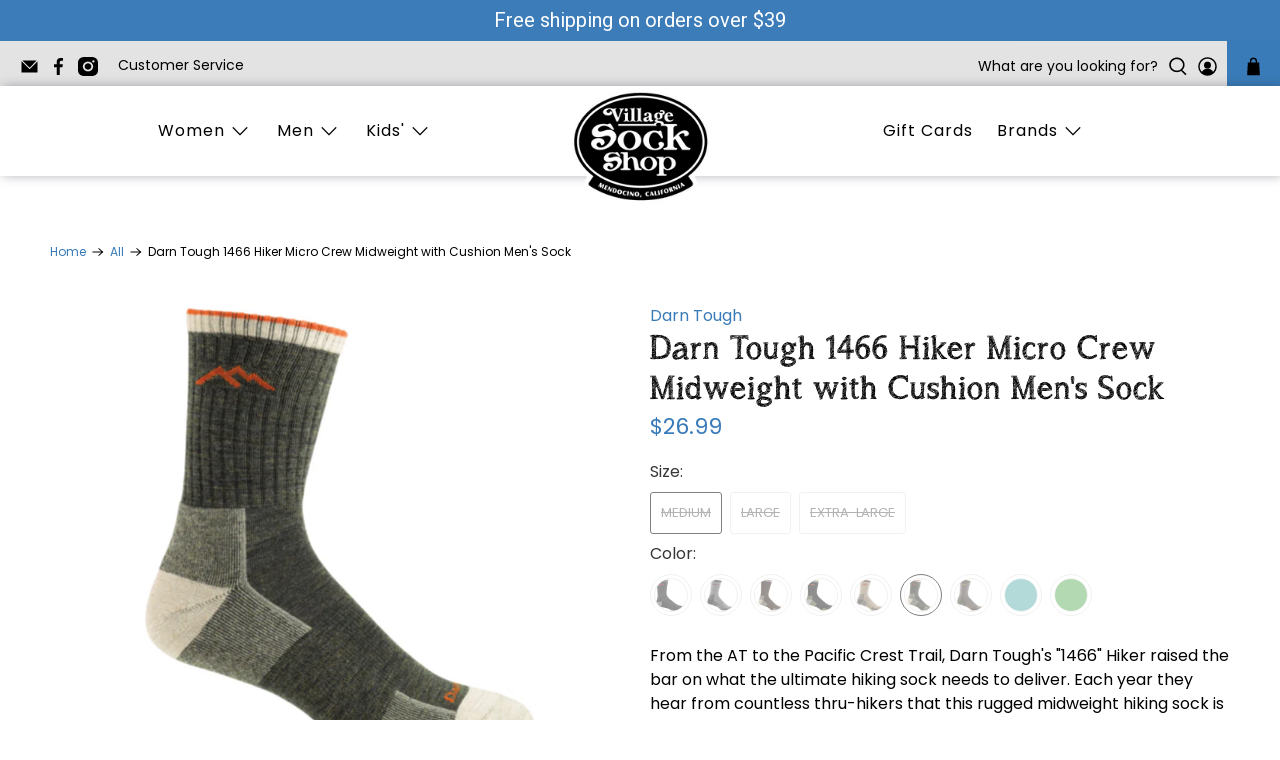

--- FILE ---
content_type: text/html; charset=utf-8
request_url: https://villagesockshop.com/products/darn-tough-1466-hiker-micro-crew-cushion-mens-sock?variant=31310903902323
body_size: 68817
content:


 <!doctype html>
<html class="no-js no-touch" lang="en">
<head> <meta charset="utf-8"> <meta http-equiv="cleartype" content="on"> <meta name="robots" content="index,follow"> <meta name="viewport" content="width=device-width,initial-scale=1"> <meta name="theme-color" content="#ffffff"> <link rel="canonical" href="https://villagesockshop.com/products/darn-tough-1466-hiker-micro-crew-cushion-mens-sock"><title>Darn Tough 1466 Hiker Micro Crew Midweight with Cushion Men&#39;s Sock - Village Sock Shop</title> <!-- DNS prefetches --> <link rel="dns-prefetch" href="https://cdn.shopify.com"> <link rel="dns-prefetch" href="https://fonts.shopify.com"> <link rel="dns-prefetch" href="https://monorail-edge.shopifysvc.com"> <link rel="dns-prefetch" href="https://ajax.googleapis.com"> <!-- Preconnects --> <link rel="preconnect" href="https://cdn.shopify.com" crossorigin> <link rel="preconnect" href="https://fonts.shopify.com" crossorigin> <link rel="preconnect" href="https://monorail-edge.shopifysvc.com"> <link rel="preconnect" href="https://ajax.googleapis.com"> <!-- Preloads --> <!-- Preload CSS --> <link rel="preload" href="//villagesockshop.com/cdn/shop/t/14/assets/fancybox.css?v=30466120580444283401735598009" as="style"> <link rel="preload" href="//villagesockshop.com/cdn/shop/t/14/assets/styles.css?v=178465499094723989241763491468" as="style"> <!-- Preload JS --> <link rel="preload" href="https://ajax.googleapis.com/ajax/libs/jquery/3.6.0/jquery.min.js" as="script"> <link rel="preload" href="//villagesockshop.com/cdn/shop/t/14/assets/vendors.js?v=11282825012671617991735598009" as="script"> <link rel="preload" href="//villagesockshop.com/cdn/shop/t/14/assets/utilities.js?v=175009539796820190711735598009" as="script"> <link rel="preload" href="//villagesockshop.com/cdn/shop/t/14/assets/app.js?v=113197721280470105801735598009" as="script"> <!-- CSS for Flex --> <link rel="stylesheet" href="//villagesockshop.com/cdn/shop/t/14/assets/fancybox.css?v=30466120580444283401735598009"> <link rel="stylesheet" href="//villagesockshop.com/cdn/shop/t/14/assets/styles.css?v=178465499094723989241763491468"> <script>
    window.PXUTheme = window.PXUTheme || {};
    window.PXUTheme.version = '3.2.1';
    window.PXUTheme.name = 'Flex';</script> <script>
    

window.PXUTheme = window.PXUTheme || {};


window.PXUTheme.info = {
  name: 'Flex',
  version: '3.0.0'
}


window.PXUTheme.currency = {};
window.PXUTheme.currency.show_multiple_currencies = false;
window.PXUTheme.currency.presentment_currency = "USD";
window.PXUTheme.currency.default_currency = "USD";
window.PXUTheme.currency.display_format = "money_format";
window.PXUTheme.currency.money_format = "${{amount}}";
window.PXUTheme.currency.money_format_no_currency = "${{amount}}";
window.PXUTheme.currency.money_format_currency = "${{amount}} USD";
window.PXUTheme.currency.native_multi_currency = false;
window.PXUTheme.currency.iso_code = "USD";
window.PXUTheme.currency.symbol = "$";



window.PXUTheme.allCountryOptionTags = "\u003coption value=\"United States\" data-provinces=\"[[\u0026quot;Alabama\u0026quot;,\u0026quot;Alabama\u0026quot;],[\u0026quot;Alaska\u0026quot;,\u0026quot;Alaska\u0026quot;],[\u0026quot;American Samoa\u0026quot;,\u0026quot;American Samoa\u0026quot;],[\u0026quot;Arizona\u0026quot;,\u0026quot;Arizona\u0026quot;],[\u0026quot;Arkansas\u0026quot;,\u0026quot;Arkansas\u0026quot;],[\u0026quot;Armed Forces Americas\u0026quot;,\u0026quot;Armed Forces Americas\u0026quot;],[\u0026quot;Armed Forces Europe\u0026quot;,\u0026quot;Armed Forces Europe\u0026quot;],[\u0026quot;Armed Forces Pacific\u0026quot;,\u0026quot;Armed Forces Pacific\u0026quot;],[\u0026quot;California\u0026quot;,\u0026quot;California\u0026quot;],[\u0026quot;Colorado\u0026quot;,\u0026quot;Colorado\u0026quot;],[\u0026quot;Connecticut\u0026quot;,\u0026quot;Connecticut\u0026quot;],[\u0026quot;Delaware\u0026quot;,\u0026quot;Delaware\u0026quot;],[\u0026quot;District of Columbia\u0026quot;,\u0026quot;Washington DC\u0026quot;],[\u0026quot;Federated States of Micronesia\u0026quot;,\u0026quot;Micronesia\u0026quot;],[\u0026quot;Florida\u0026quot;,\u0026quot;Florida\u0026quot;],[\u0026quot;Georgia\u0026quot;,\u0026quot;Georgia\u0026quot;],[\u0026quot;Guam\u0026quot;,\u0026quot;Guam\u0026quot;],[\u0026quot;Hawaii\u0026quot;,\u0026quot;Hawaii\u0026quot;],[\u0026quot;Idaho\u0026quot;,\u0026quot;Idaho\u0026quot;],[\u0026quot;Illinois\u0026quot;,\u0026quot;Illinois\u0026quot;],[\u0026quot;Indiana\u0026quot;,\u0026quot;Indiana\u0026quot;],[\u0026quot;Iowa\u0026quot;,\u0026quot;Iowa\u0026quot;],[\u0026quot;Kansas\u0026quot;,\u0026quot;Kansas\u0026quot;],[\u0026quot;Kentucky\u0026quot;,\u0026quot;Kentucky\u0026quot;],[\u0026quot;Louisiana\u0026quot;,\u0026quot;Louisiana\u0026quot;],[\u0026quot;Maine\u0026quot;,\u0026quot;Maine\u0026quot;],[\u0026quot;Marshall Islands\u0026quot;,\u0026quot;Marshall Islands\u0026quot;],[\u0026quot;Maryland\u0026quot;,\u0026quot;Maryland\u0026quot;],[\u0026quot;Massachusetts\u0026quot;,\u0026quot;Massachusetts\u0026quot;],[\u0026quot;Michigan\u0026quot;,\u0026quot;Michigan\u0026quot;],[\u0026quot;Minnesota\u0026quot;,\u0026quot;Minnesota\u0026quot;],[\u0026quot;Mississippi\u0026quot;,\u0026quot;Mississippi\u0026quot;],[\u0026quot;Missouri\u0026quot;,\u0026quot;Missouri\u0026quot;],[\u0026quot;Montana\u0026quot;,\u0026quot;Montana\u0026quot;],[\u0026quot;Nebraska\u0026quot;,\u0026quot;Nebraska\u0026quot;],[\u0026quot;Nevada\u0026quot;,\u0026quot;Nevada\u0026quot;],[\u0026quot;New Hampshire\u0026quot;,\u0026quot;New Hampshire\u0026quot;],[\u0026quot;New Jersey\u0026quot;,\u0026quot;New Jersey\u0026quot;],[\u0026quot;New Mexico\u0026quot;,\u0026quot;New Mexico\u0026quot;],[\u0026quot;New York\u0026quot;,\u0026quot;New York\u0026quot;],[\u0026quot;North Carolina\u0026quot;,\u0026quot;North Carolina\u0026quot;],[\u0026quot;North Dakota\u0026quot;,\u0026quot;North Dakota\u0026quot;],[\u0026quot;Northern Mariana Islands\u0026quot;,\u0026quot;Northern Mariana Islands\u0026quot;],[\u0026quot;Ohio\u0026quot;,\u0026quot;Ohio\u0026quot;],[\u0026quot;Oklahoma\u0026quot;,\u0026quot;Oklahoma\u0026quot;],[\u0026quot;Oregon\u0026quot;,\u0026quot;Oregon\u0026quot;],[\u0026quot;Palau\u0026quot;,\u0026quot;Palau\u0026quot;],[\u0026quot;Pennsylvania\u0026quot;,\u0026quot;Pennsylvania\u0026quot;],[\u0026quot;Puerto Rico\u0026quot;,\u0026quot;Puerto Rico\u0026quot;],[\u0026quot;Rhode Island\u0026quot;,\u0026quot;Rhode Island\u0026quot;],[\u0026quot;South Carolina\u0026quot;,\u0026quot;South Carolina\u0026quot;],[\u0026quot;South Dakota\u0026quot;,\u0026quot;South Dakota\u0026quot;],[\u0026quot;Tennessee\u0026quot;,\u0026quot;Tennessee\u0026quot;],[\u0026quot;Texas\u0026quot;,\u0026quot;Texas\u0026quot;],[\u0026quot;Utah\u0026quot;,\u0026quot;Utah\u0026quot;],[\u0026quot;Vermont\u0026quot;,\u0026quot;Vermont\u0026quot;],[\u0026quot;Virgin Islands\u0026quot;,\u0026quot;U.S. Virgin Islands\u0026quot;],[\u0026quot;Virginia\u0026quot;,\u0026quot;Virginia\u0026quot;],[\u0026quot;Washington\u0026quot;,\u0026quot;Washington\u0026quot;],[\u0026quot;West Virginia\u0026quot;,\u0026quot;West Virginia\u0026quot;],[\u0026quot;Wisconsin\u0026quot;,\u0026quot;Wisconsin\u0026quot;],[\u0026quot;Wyoming\u0026quot;,\u0026quot;Wyoming\u0026quot;]]\"\u003eUnited States\u003c\/option\u003e\n\u003coption value=\"---\" data-provinces=\"[]\"\u003e---\u003c\/option\u003e\n\u003coption value=\"Afghanistan\" data-provinces=\"[]\"\u003eAfghanistan\u003c\/option\u003e\n\u003coption value=\"Aland Islands\" data-provinces=\"[]\"\u003eÅland Islands\u003c\/option\u003e\n\u003coption value=\"Albania\" data-provinces=\"[]\"\u003eAlbania\u003c\/option\u003e\n\u003coption value=\"Algeria\" data-provinces=\"[]\"\u003eAlgeria\u003c\/option\u003e\n\u003coption value=\"Andorra\" data-provinces=\"[]\"\u003eAndorra\u003c\/option\u003e\n\u003coption value=\"Angola\" data-provinces=\"[]\"\u003eAngola\u003c\/option\u003e\n\u003coption value=\"Anguilla\" data-provinces=\"[]\"\u003eAnguilla\u003c\/option\u003e\n\u003coption value=\"Antigua And Barbuda\" data-provinces=\"[]\"\u003eAntigua \u0026 Barbuda\u003c\/option\u003e\n\u003coption value=\"Argentina\" data-provinces=\"[[\u0026quot;Buenos Aires\u0026quot;,\u0026quot;Buenos Aires Province\u0026quot;],[\u0026quot;Catamarca\u0026quot;,\u0026quot;Catamarca\u0026quot;],[\u0026quot;Chaco\u0026quot;,\u0026quot;Chaco\u0026quot;],[\u0026quot;Chubut\u0026quot;,\u0026quot;Chubut\u0026quot;],[\u0026quot;Ciudad Autónoma de Buenos Aires\u0026quot;,\u0026quot;Buenos Aires (Autonomous City)\u0026quot;],[\u0026quot;Corrientes\u0026quot;,\u0026quot;Corrientes\u0026quot;],[\u0026quot;Córdoba\u0026quot;,\u0026quot;Córdoba\u0026quot;],[\u0026quot;Entre Ríos\u0026quot;,\u0026quot;Entre Ríos\u0026quot;],[\u0026quot;Formosa\u0026quot;,\u0026quot;Formosa\u0026quot;],[\u0026quot;Jujuy\u0026quot;,\u0026quot;Jujuy\u0026quot;],[\u0026quot;La Pampa\u0026quot;,\u0026quot;La Pampa\u0026quot;],[\u0026quot;La Rioja\u0026quot;,\u0026quot;La Rioja\u0026quot;],[\u0026quot;Mendoza\u0026quot;,\u0026quot;Mendoza\u0026quot;],[\u0026quot;Misiones\u0026quot;,\u0026quot;Misiones\u0026quot;],[\u0026quot;Neuquén\u0026quot;,\u0026quot;Neuquén\u0026quot;],[\u0026quot;Río Negro\u0026quot;,\u0026quot;Río Negro\u0026quot;],[\u0026quot;Salta\u0026quot;,\u0026quot;Salta\u0026quot;],[\u0026quot;San Juan\u0026quot;,\u0026quot;San Juan\u0026quot;],[\u0026quot;San Luis\u0026quot;,\u0026quot;San Luis\u0026quot;],[\u0026quot;Santa Cruz\u0026quot;,\u0026quot;Santa Cruz\u0026quot;],[\u0026quot;Santa Fe\u0026quot;,\u0026quot;Santa Fe\u0026quot;],[\u0026quot;Santiago Del Estero\u0026quot;,\u0026quot;Santiago del Estero\u0026quot;],[\u0026quot;Tierra Del Fuego\u0026quot;,\u0026quot;Tierra del Fuego\u0026quot;],[\u0026quot;Tucumán\u0026quot;,\u0026quot;Tucumán\u0026quot;]]\"\u003eArgentina\u003c\/option\u003e\n\u003coption value=\"Armenia\" data-provinces=\"[]\"\u003eArmenia\u003c\/option\u003e\n\u003coption value=\"Aruba\" data-provinces=\"[]\"\u003eAruba\u003c\/option\u003e\n\u003coption value=\"Ascension Island\" data-provinces=\"[]\"\u003eAscension Island\u003c\/option\u003e\n\u003coption value=\"Australia\" data-provinces=\"[[\u0026quot;Australian Capital Territory\u0026quot;,\u0026quot;Australian Capital Territory\u0026quot;],[\u0026quot;New South Wales\u0026quot;,\u0026quot;New South Wales\u0026quot;],[\u0026quot;Northern Territory\u0026quot;,\u0026quot;Northern Territory\u0026quot;],[\u0026quot;Queensland\u0026quot;,\u0026quot;Queensland\u0026quot;],[\u0026quot;South Australia\u0026quot;,\u0026quot;South Australia\u0026quot;],[\u0026quot;Tasmania\u0026quot;,\u0026quot;Tasmania\u0026quot;],[\u0026quot;Victoria\u0026quot;,\u0026quot;Victoria\u0026quot;],[\u0026quot;Western Australia\u0026quot;,\u0026quot;Western Australia\u0026quot;]]\"\u003eAustralia\u003c\/option\u003e\n\u003coption value=\"Austria\" data-provinces=\"[]\"\u003eAustria\u003c\/option\u003e\n\u003coption value=\"Azerbaijan\" data-provinces=\"[]\"\u003eAzerbaijan\u003c\/option\u003e\n\u003coption value=\"Bahamas\" data-provinces=\"[]\"\u003eBahamas\u003c\/option\u003e\n\u003coption value=\"Bahrain\" data-provinces=\"[]\"\u003eBahrain\u003c\/option\u003e\n\u003coption value=\"Bangladesh\" data-provinces=\"[]\"\u003eBangladesh\u003c\/option\u003e\n\u003coption value=\"Barbados\" data-provinces=\"[]\"\u003eBarbados\u003c\/option\u003e\n\u003coption value=\"Belarus\" data-provinces=\"[]\"\u003eBelarus\u003c\/option\u003e\n\u003coption value=\"Belgium\" data-provinces=\"[]\"\u003eBelgium\u003c\/option\u003e\n\u003coption value=\"Belize\" data-provinces=\"[]\"\u003eBelize\u003c\/option\u003e\n\u003coption value=\"Benin\" data-provinces=\"[]\"\u003eBenin\u003c\/option\u003e\n\u003coption value=\"Bermuda\" data-provinces=\"[]\"\u003eBermuda\u003c\/option\u003e\n\u003coption value=\"Bhutan\" data-provinces=\"[]\"\u003eBhutan\u003c\/option\u003e\n\u003coption value=\"Bolivia\" data-provinces=\"[]\"\u003eBolivia\u003c\/option\u003e\n\u003coption value=\"Bosnia And Herzegovina\" data-provinces=\"[]\"\u003eBosnia \u0026 Herzegovina\u003c\/option\u003e\n\u003coption value=\"Botswana\" data-provinces=\"[]\"\u003eBotswana\u003c\/option\u003e\n\u003coption value=\"Brazil\" data-provinces=\"[[\u0026quot;Acre\u0026quot;,\u0026quot;Acre\u0026quot;],[\u0026quot;Alagoas\u0026quot;,\u0026quot;Alagoas\u0026quot;],[\u0026quot;Amapá\u0026quot;,\u0026quot;Amapá\u0026quot;],[\u0026quot;Amazonas\u0026quot;,\u0026quot;Amazonas\u0026quot;],[\u0026quot;Bahia\u0026quot;,\u0026quot;Bahia\u0026quot;],[\u0026quot;Ceará\u0026quot;,\u0026quot;Ceará\u0026quot;],[\u0026quot;Distrito Federal\u0026quot;,\u0026quot;Federal District\u0026quot;],[\u0026quot;Espírito Santo\u0026quot;,\u0026quot;Espírito Santo\u0026quot;],[\u0026quot;Goiás\u0026quot;,\u0026quot;Goiás\u0026quot;],[\u0026quot;Maranhão\u0026quot;,\u0026quot;Maranhão\u0026quot;],[\u0026quot;Mato Grosso\u0026quot;,\u0026quot;Mato Grosso\u0026quot;],[\u0026quot;Mato Grosso do Sul\u0026quot;,\u0026quot;Mato Grosso do Sul\u0026quot;],[\u0026quot;Minas Gerais\u0026quot;,\u0026quot;Minas Gerais\u0026quot;],[\u0026quot;Paraná\u0026quot;,\u0026quot;Paraná\u0026quot;],[\u0026quot;Paraíba\u0026quot;,\u0026quot;Paraíba\u0026quot;],[\u0026quot;Pará\u0026quot;,\u0026quot;Pará\u0026quot;],[\u0026quot;Pernambuco\u0026quot;,\u0026quot;Pernambuco\u0026quot;],[\u0026quot;Piauí\u0026quot;,\u0026quot;Piauí\u0026quot;],[\u0026quot;Rio Grande do Norte\u0026quot;,\u0026quot;Rio Grande do Norte\u0026quot;],[\u0026quot;Rio Grande do Sul\u0026quot;,\u0026quot;Rio Grande do Sul\u0026quot;],[\u0026quot;Rio de Janeiro\u0026quot;,\u0026quot;Rio de Janeiro\u0026quot;],[\u0026quot;Rondônia\u0026quot;,\u0026quot;Rondônia\u0026quot;],[\u0026quot;Roraima\u0026quot;,\u0026quot;Roraima\u0026quot;],[\u0026quot;Santa Catarina\u0026quot;,\u0026quot;Santa Catarina\u0026quot;],[\u0026quot;Sergipe\u0026quot;,\u0026quot;Sergipe\u0026quot;],[\u0026quot;São Paulo\u0026quot;,\u0026quot;São Paulo\u0026quot;],[\u0026quot;Tocantins\u0026quot;,\u0026quot;Tocantins\u0026quot;]]\"\u003eBrazil\u003c\/option\u003e\n\u003coption value=\"British Indian Ocean Territory\" data-provinces=\"[]\"\u003eBritish Indian Ocean Territory\u003c\/option\u003e\n\u003coption value=\"Virgin Islands, British\" data-provinces=\"[]\"\u003eBritish Virgin Islands\u003c\/option\u003e\n\u003coption value=\"Brunei\" data-provinces=\"[]\"\u003eBrunei\u003c\/option\u003e\n\u003coption value=\"Bulgaria\" data-provinces=\"[]\"\u003eBulgaria\u003c\/option\u003e\n\u003coption value=\"Burkina Faso\" data-provinces=\"[]\"\u003eBurkina Faso\u003c\/option\u003e\n\u003coption value=\"Burundi\" data-provinces=\"[]\"\u003eBurundi\u003c\/option\u003e\n\u003coption value=\"Cambodia\" data-provinces=\"[]\"\u003eCambodia\u003c\/option\u003e\n\u003coption value=\"Republic of Cameroon\" data-provinces=\"[]\"\u003eCameroon\u003c\/option\u003e\n\u003coption value=\"Canada\" data-provinces=\"[[\u0026quot;Alberta\u0026quot;,\u0026quot;Alberta\u0026quot;],[\u0026quot;British Columbia\u0026quot;,\u0026quot;British Columbia\u0026quot;],[\u0026quot;Manitoba\u0026quot;,\u0026quot;Manitoba\u0026quot;],[\u0026quot;New Brunswick\u0026quot;,\u0026quot;New Brunswick\u0026quot;],[\u0026quot;Newfoundland and Labrador\u0026quot;,\u0026quot;Newfoundland and Labrador\u0026quot;],[\u0026quot;Northwest Territories\u0026quot;,\u0026quot;Northwest Territories\u0026quot;],[\u0026quot;Nova Scotia\u0026quot;,\u0026quot;Nova Scotia\u0026quot;],[\u0026quot;Nunavut\u0026quot;,\u0026quot;Nunavut\u0026quot;],[\u0026quot;Ontario\u0026quot;,\u0026quot;Ontario\u0026quot;],[\u0026quot;Prince Edward Island\u0026quot;,\u0026quot;Prince Edward Island\u0026quot;],[\u0026quot;Quebec\u0026quot;,\u0026quot;Quebec\u0026quot;],[\u0026quot;Saskatchewan\u0026quot;,\u0026quot;Saskatchewan\u0026quot;],[\u0026quot;Yukon\u0026quot;,\u0026quot;Yukon\u0026quot;]]\"\u003eCanada\u003c\/option\u003e\n\u003coption value=\"Cape Verde\" data-provinces=\"[]\"\u003eCape Verde\u003c\/option\u003e\n\u003coption value=\"Caribbean Netherlands\" data-provinces=\"[]\"\u003eCaribbean Netherlands\u003c\/option\u003e\n\u003coption value=\"Cayman Islands\" data-provinces=\"[]\"\u003eCayman Islands\u003c\/option\u003e\n\u003coption value=\"Central African Republic\" data-provinces=\"[]\"\u003eCentral African Republic\u003c\/option\u003e\n\u003coption value=\"Chad\" data-provinces=\"[]\"\u003eChad\u003c\/option\u003e\n\u003coption value=\"Chile\" data-provinces=\"[[\u0026quot;Antofagasta\u0026quot;,\u0026quot;Antofagasta\u0026quot;],[\u0026quot;Araucanía\u0026quot;,\u0026quot;Araucanía\u0026quot;],[\u0026quot;Arica and Parinacota\u0026quot;,\u0026quot;Arica y Parinacota\u0026quot;],[\u0026quot;Atacama\u0026quot;,\u0026quot;Atacama\u0026quot;],[\u0026quot;Aysén\u0026quot;,\u0026quot;Aysén\u0026quot;],[\u0026quot;Biobío\u0026quot;,\u0026quot;Bío Bío\u0026quot;],[\u0026quot;Coquimbo\u0026quot;,\u0026quot;Coquimbo\u0026quot;],[\u0026quot;Los Lagos\u0026quot;,\u0026quot;Los Lagos\u0026quot;],[\u0026quot;Los Ríos\u0026quot;,\u0026quot;Los Ríos\u0026quot;],[\u0026quot;Magallanes\u0026quot;,\u0026quot;Magallanes Region\u0026quot;],[\u0026quot;Maule\u0026quot;,\u0026quot;Maule\u0026quot;],[\u0026quot;O\u0026#39;Higgins\u0026quot;,\u0026quot;Libertador General Bernardo O’Higgins\u0026quot;],[\u0026quot;Santiago\u0026quot;,\u0026quot;Santiago Metropolitan\u0026quot;],[\u0026quot;Tarapacá\u0026quot;,\u0026quot;Tarapacá\u0026quot;],[\u0026quot;Valparaíso\u0026quot;,\u0026quot;Valparaíso\u0026quot;],[\u0026quot;Ñuble\u0026quot;,\u0026quot;Ñuble\u0026quot;]]\"\u003eChile\u003c\/option\u003e\n\u003coption value=\"China\" data-provinces=\"[[\u0026quot;Anhui\u0026quot;,\u0026quot;Anhui\u0026quot;],[\u0026quot;Beijing\u0026quot;,\u0026quot;Beijing\u0026quot;],[\u0026quot;Chongqing\u0026quot;,\u0026quot;Chongqing\u0026quot;],[\u0026quot;Fujian\u0026quot;,\u0026quot;Fujian\u0026quot;],[\u0026quot;Gansu\u0026quot;,\u0026quot;Gansu\u0026quot;],[\u0026quot;Guangdong\u0026quot;,\u0026quot;Guangdong\u0026quot;],[\u0026quot;Guangxi\u0026quot;,\u0026quot;Guangxi\u0026quot;],[\u0026quot;Guizhou\u0026quot;,\u0026quot;Guizhou\u0026quot;],[\u0026quot;Hainan\u0026quot;,\u0026quot;Hainan\u0026quot;],[\u0026quot;Hebei\u0026quot;,\u0026quot;Hebei\u0026quot;],[\u0026quot;Heilongjiang\u0026quot;,\u0026quot;Heilongjiang\u0026quot;],[\u0026quot;Henan\u0026quot;,\u0026quot;Henan\u0026quot;],[\u0026quot;Hubei\u0026quot;,\u0026quot;Hubei\u0026quot;],[\u0026quot;Hunan\u0026quot;,\u0026quot;Hunan\u0026quot;],[\u0026quot;Inner Mongolia\u0026quot;,\u0026quot;Inner Mongolia\u0026quot;],[\u0026quot;Jiangsu\u0026quot;,\u0026quot;Jiangsu\u0026quot;],[\u0026quot;Jiangxi\u0026quot;,\u0026quot;Jiangxi\u0026quot;],[\u0026quot;Jilin\u0026quot;,\u0026quot;Jilin\u0026quot;],[\u0026quot;Liaoning\u0026quot;,\u0026quot;Liaoning\u0026quot;],[\u0026quot;Ningxia\u0026quot;,\u0026quot;Ningxia\u0026quot;],[\u0026quot;Qinghai\u0026quot;,\u0026quot;Qinghai\u0026quot;],[\u0026quot;Shaanxi\u0026quot;,\u0026quot;Shaanxi\u0026quot;],[\u0026quot;Shandong\u0026quot;,\u0026quot;Shandong\u0026quot;],[\u0026quot;Shanghai\u0026quot;,\u0026quot;Shanghai\u0026quot;],[\u0026quot;Shanxi\u0026quot;,\u0026quot;Shanxi\u0026quot;],[\u0026quot;Sichuan\u0026quot;,\u0026quot;Sichuan\u0026quot;],[\u0026quot;Tianjin\u0026quot;,\u0026quot;Tianjin\u0026quot;],[\u0026quot;Xinjiang\u0026quot;,\u0026quot;Xinjiang\u0026quot;],[\u0026quot;Xizang\u0026quot;,\u0026quot;Tibet\u0026quot;],[\u0026quot;Yunnan\u0026quot;,\u0026quot;Yunnan\u0026quot;],[\u0026quot;Zhejiang\u0026quot;,\u0026quot;Zhejiang\u0026quot;]]\"\u003eChina\u003c\/option\u003e\n\u003coption value=\"Christmas Island\" data-provinces=\"[]\"\u003eChristmas Island\u003c\/option\u003e\n\u003coption value=\"Cocos (Keeling) Islands\" data-provinces=\"[]\"\u003eCocos (Keeling) Islands\u003c\/option\u003e\n\u003coption value=\"Colombia\" data-provinces=\"[[\u0026quot;Amazonas\u0026quot;,\u0026quot;Amazonas\u0026quot;],[\u0026quot;Antioquia\u0026quot;,\u0026quot;Antioquia\u0026quot;],[\u0026quot;Arauca\u0026quot;,\u0026quot;Arauca\u0026quot;],[\u0026quot;Atlántico\u0026quot;,\u0026quot;Atlántico\u0026quot;],[\u0026quot;Bogotá, D.C.\u0026quot;,\u0026quot;Capital District\u0026quot;],[\u0026quot;Bolívar\u0026quot;,\u0026quot;Bolívar\u0026quot;],[\u0026quot;Boyacá\u0026quot;,\u0026quot;Boyacá\u0026quot;],[\u0026quot;Caldas\u0026quot;,\u0026quot;Caldas\u0026quot;],[\u0026quot;Caquetá\u0026quot;,\u0026quot;Caquetá\u0026quot;],[\u0026quot;Casanare\u0026quot;,\u0026quot;Casanare\u0026quot;],[\u0026quot;Cauca\u0026quot;,\u0026quot;Cauca\u0026quot;],[\u0026quot;Cesar\u0026quot;,\u0026quot;Cesar\u0026quot;],[\u0026quot;Chocó\u0026quot;,\u0026quot;Chocó\u0026quot;],[\u0026quot;Cundinamarca\u0026quot;,\u0026quot;Cundinamarca\u0026quot;],[\u0026quot;Córdoba\u0026quot;,\u0026quot;Córdoba\u0026quot;],[\u0026quot;Guainía\u0026quot;,\u0026quot;Guainía\u0026quot;],[\u0026quot;Guaviare\u0026quot;,\u0026quot;Guaviare\u0026quot;],[\u0026quot;Huila\u0026quot;,\u0026quot;Huila\u0026quot;],[\u0026quot;La Guajira\u0026quot;,\u0026quot;La Guajira\u0026quot;],[\u0026quot;Magdalena\u0026quot;,\u0026quot;Magdalena\u0026quot;],[\u0026quot;Meta\u0026quot;,\u0026quot;Meta\u0026quot;],[\u0026quot;Nariño\u0026quot;,\u0026quot;Nariño\u0026quot;],[\u0026quot;Norte de Santander\u0026quot;,\u0026quot;Norte de Santander\u0026quot;],[\u0026quot;Putumayo\u0026quot;,\u0026quot;Putumayo\u0026quot;],[\u0026quot;Quindío\u0026quot;,\u0026quot;Quindío\u0026quot;],[\u0026quot;Risaralda\u0026quot;,\u0026quot;Risaralda\u0026quot;],[\u0026quot;San Andrés, Providencia y Santa Catalina\u0026quot;,\u0026quot;San Andrés \\u0026 Providencia\u0026quot;],[\u0026quot;Santander\u0026quot;,\u0026quot;Santander\u0026quot;],[\u0026quot;Sucre\u0026quot;,\u0026quot;Sucre\u0026quot;],[\u0026quot;Tolima\u0026quot;,\u0026quot;Tolima\u0026quot;],[\u0026quot;Valle del Cauca\u0026quot;,\u0026quot;Valle del Cauca\u0026quot;],[\u0026quot;Vaupés\u0026quot;,\u0026quot;Vaupés\u0026quot;],[\u0026quot;Vichada\u0026quot;,\u0026quot;Vichada\u0026quot;]]\"\u003eColombia\u003c\/option\u003e\n\u003coption value=\"Comoros\" data-provinces=\"[]\"\u003eComoros\u003c\/option\u003e\n\u003coption value=\"Congo\" data-provinces=\"[]\"\u003eCongo - Brazzaville\u003c\/option\u003e\n\u003coption value=\"Congo, The Democratic Republic Of The\" data-provinces=\"[]\"\u003eCongo - Kinshasa\u003c\/option\u003e\n\u003coption value=\"Cook Islands\" data-provinces=\"[]\"\u003eCook Islands\u003c\/option\u003e\n\u003coption value=\"Costa Rica\" data-provinces=\"[[\u0026quot;Alajuela\u0026quot;,\u0026quot;Alajuela\u0026quot;],[\u0026quot;Cartago\u0026quot;,\u0026quot;Cartago\u0026quot;],[\u0026quot;Guanacaste\u0026quot;,\u0026quot;Guanacaste\u0026quot;],[\u0026quot;Heredia\u0026quot;,\u0026quot;Heredia\u0026quot;],[\u0026quot;Limón\u0026quot;,\u0026quot;Limón\u0026quot;],[\u0026quot;Puntarenas\u0026quot;,\u0026quot;Puntarenas\u0026quot;],[\u0026quot;San José\u0026quot;,\u0026quot;San José\u0026quot;]]\"\u003eCosta Rica\u003c\/option\u003e\n\u003coption value=\"Croatia\" data-provinces=\"[]\"\u003eCroatia\u003c\/option\u003e\n\u003coption value=\"Curaçao\" data-provinces=\"[]\"\u003eCuraçao\u003c\/option\u003e\n\u003coption value=\"Cyprus\" data-provinces=\"[]\"\u003eCyprus\u003c\/option\u003e\n\u003coption value=\"Czech Republic\" data-provinces=\"[]\"\u003eCzechia\u003c\/option\u003e\n\u003coption value=\"Côte d'Ivoire\" data-provinces=\"[]\"\u003eCôte d’Ivoire\u003c\/option\u003e\n\u003coption value=\"Denmark\" data-provinces=\"[]\"\u003eDenmark\u003c\/option\u003e\n\u003coption value=\"Djibouti\" data-provinces=\"[]\"\u003eDjibouti\u003c\/option\u003e\n\u003coption value=\"Dominica\" data-provinces=\"[]\"\u003eDominica\u003c\/option\u003e\n\u003coption value=\"Dominican Republic\" data-provinces=\"[]\"\u003eDominican Republic\u003c\/option\u003e\n\u003coption value=\"Ecuador\" data-provinces=\"[]\"\u003eEcuador\u003c\/option\u003e\n\u003coption value=\"Egypt\" data-provinces=\"[[\u0026quot;6th of October\u0026quot;,\u0026quot;6th of October\u0026quot;],[\u0026quot;Al Sharqia\u0026quot;,\u0026quot;Al Sharqia\u0026quot;],[\u0026quot;Alexandria\u0026quot;,\u0026quot;Alexandria\u0026quot;],[\u0026quot;Aswan\u0026quot;,\u0026quot;Aswan\u0026quot;],[\u0026quot;Asyut\u0026quot;,\u0026quot;Asyut\u0026quot;],[\u0026quot;Beheira\u0026quot;,\u0026quot;Beheira\u0026quot;],[\u0026quot;Beni Suef\u0026quot;,\u0026quot;Beni Suef\u0026quot;],[\u0026quot;Cairo\u0026quot;,\u0026quot;Cairo\u0026quot;],[\u0026quot;Dakahlia\u0026quot;,\u0026quot;Dakahlia\u0026quot;],[\u0026quot;Damietta\u0026quot;,\u0026quot;Damietta\u0026quot;],[\u0026quot;Faiyum\u0026quot;,\u0026quot;Faiyum\u0026quot;],[\u0026quot;Gharbia\u0026quot;,\u0026quot;Gharbia\u0026quot;],[\u0026quot;Giza\u0026quot;,\u0026quot;Giza\u0026quot;],[\u0026quot;Helwan\u0026quot;,\u0026quot;Helwan\u0026quot;],[\u0026quot;Ismailia\u0026quot;,\u0026quot;Ismailia\u0026quot;],[\u0026quot;Kafr el-Sheikh\u0026quot;,\u0026quot;Kafr el-Sheikh\u0026quot;],[\u0026quot;Luxor\u0026quot;,\u0026quot;Luxor\u0026quot;],[\u0026quot;Matrouh\u0026quot;,\u0026quot;Matrouh\u0026quot;],[\u0026quot;Minya\u0026quot;,\u0026quot;Minya\u0026quot;],[\u0026quot;Monufia\u0026quot;,\u0026quot;Monufia\u0026quot;],[\u0026quot;New Valley\u0026quot;,\u0026quot;New Valley\u0026quot;],[\u0026quot;North Sinai\u0026quot;,\u0026quot;North Sinai\u0026quot;],[\u0026quot;Port Said\u0026quot;,\u0026quot;Port Said\u0026quot;],[\u0026quot;Qalyubia\u0026quot;,\u0026quot;Qalyubia\u0026quot;],[\u0026quot;Qena\u0026quot;,\u0026quot;Qena\u0026quot;],[\u0026quot;Red Sea\u0026quot;,\u0026quot;Red Sea\u0026quot;],[\u0026quot;Sohag\u0026quot;,\u0026quot;Sohag\u0026quot;],[\u0026quot;South Sinai\u0026quot;,\u0026quot;South Sinai\u0026quot;],[\u0026quot;Suez\u0026quot;,\u0026quot;Suez\u0026quot;]]\"\u003eEgypt\u003c\/option\u003e\n\u003coption value=\"El Salvador\" data-provinces=\"[[\u0026quot;Ahuachapán\u0026quot;,\u0026quot;Ahuachapán\u0026quot;],[\u0026quot;Cabañas\u0026quot;,\u0026quot;Cabañas\u0026quot;],[\u0026quot;Chalatenango\u0026quot;,\u0026quot;Chalatenango\u0026quot;],[\u0026quot;Cuscatlán\u0026quot;,\u0026quot;Cuscatlán\u0026quot;],[\u0026quot;La Libertad\u0026quot;,\u0026quot;La Libertad\u0026quot;],[\u0026quot;La Paz\u0026quot;,\u0026quot;La Paz\u0026quot;],[\u0026quot;La Unión\u0026quot;,\u0026quot;La Unión\u0026quot;],[\u0026quot;Morazán\u0026quot;,\u0026quot;Morazán\u0026quot;],[\u0026quot;San Miguel\u0026quot;,\u0026quot;San Miguel\u0026quot;],[\u0026quot;San Salvador\u0026quot;,\u0026quot;San Salvador\u0026quot;],[\u0026quot;San Vicente\u0026quot;,\u0026quot;San Vicente\u0026quot;],[\u0026quot;Santa Ana\u0026quot;,\u0026quot;Santa Ana\u0026quot;],[\u0026quot;Sonsonate\u0026quot;,\u0026quot;Sonsonate\u0026quot;],[\u0026quot;Usulután\u0026quot;,\u0026quot;Usulután\u0026quot;]]\"\u003eEl Salvador\u003c\/option\u003e\n\u003coption value=\"Equatorial Guinea\" data-provinces=\"[]\"\u003eEquatorial Guinea\u003c\/option\u003e\n\u003coption value=\"Eritrea\" data-provinces=\"[]\"\u003eEritrea\u003c\/option\u003e\n\u003coption value=\"Estonia\" data-provinces=\"[]\"\u003eEstonia\u003c\/option\u003e\n\u003coption value=\"Eswatini\" data-provinces=\"[]\"\u003eEswatini\u003c\/option\u003e\n\u003coption value=\"Ethiopia\" data-provinces=\"[]\"\u003eEthiopia\u003c\/option\u003e\n\u003coption value=\"Falkland Islands (Malvinas)\" data-provinces=\"[]\"\u003eFalkland Islands\u003c\/option\u003e\n\u003coption value=\"Faroe Islands\" data-provinces=\"[]\"\u003eFaroe Islands\u003c\/option\u003e\n\u003coption value=\"Fiji\" data-provinces=\"[]\"\u003eFiji\u003c\/option\u003e\n\u003coption value=\"Finland\" data-provinces=\"[]\"\u003eFinland\u003c\/option\u003e\n\u003coption value=\"France\" data-provinces=\"[]\"\u003eFrance\u003c\/option\u003e\n\u003coption value=\"French Guiana\" data-provinces=\"[]\"\u003eFrench Guiana\u003c\/option\u003e\n\u003coption value=\"French Polynesia\" data-provinces=\"[]\"\u003eFrench Polynesia\u003c\/option\u003e\n\u003coption value=\"French Southern Territories\" data-provinces=\"[]\"\u003eFrench Southern Territories\u003c\/option\u003e\n\u003coption value=\"Gabon\" data-provinces=\"[]\"\u003eGabon\u003c\/option\u003e\n\u003coption value=\"Gambia\" data-provinces=\"[]\"\u003eGambia\u003c\/option\u003e\n\u003coption value=\"Georgia\" data-provinces=\"[]\"\u003eGeorgia\u003c\/option\u003e\n\u003coption value=\"Germany\" data-provinces=\"[]\"\u003eGermany\u003c\/option\u003e\n\u003coption value=\"Ghana\" data-provinces=\"[]\"\u003eGhana\u003c\/option\u003e\n\u003coption value=\"Gibraltar\" data-provinces=\"[]\"\u003eGibraltar\u003c\/option\u003e\n\u003coption value=\"Greece\" data-provinces=\"[]\"\u003eGreece\u003c\/option\u003e\n\u003coption value=\"Greenland\" data-provinces=\"[]\"\u003eGreenland\u003c\/option\u003e\n\u003coption value=\"Grenada\" data-provinces=\"[]\"\u003eGrenada\u003c\/option\u003e\n\u003coption value=\"Guadeloupe\" data-provinces=\"[]\"\u003eGuadeloupe\u003c\/option\u003e\n\u003coption value=\"Guatemala\" data-provinces=\"[[\u0026quot;Alta Verapaz\u0026quot;,\u0026quot;Alta Verapaz\u0026quot;],[\u0026quot;Baja Verapaz\u0026quot;,\u0026quot;Baja Verapaz\u0026quot;],[\u0026quot;Chimaltenango\u0026quot;,\u0026quot;Chimaltenango\u0026quot;],[\u0026quot;Chiquimula\u0026quot;,\u0026quot;Chiquimula\u0026quot;],[\u0026quot;El Progreso\u0026quot;,\u0026quot;El Progreso\u0026quot;],[\u0026quot;Escuintla\u0026quot;,\u0026quot;Escuintla\u0026quot;],[\u0026quot;Guatemala\u0026quot;,\u0026quot;Guatemala\u0026quot;],[\u0026quot;Huehuetenango\u0026quot;,\u0026quot;Huehuetenango\u0026quot;],[\u0026quot;Izabal\u0026quot;,\u0026quot;Izabal\u0026quot;],[\u0026quot;Jalapa\u0026quot;,\u0026quot;Jalapa\u0026quot;],[\u0026quot;Jutiapa\u0026quot;,\u0026quot;Jutiapa\u0026quot;],[\u0026quot;Petén\u0026quot;,\u0026quot;Petén\u0026quot;],[\u0026quot;Quetzaltenango\u0026quot;,\u0026quot;Quetzaltenango\u0026quot;],[\u0026quot;Quiché\u0026quot;,\u0026quot;Quiché\u0026quot;],[\u0026quot;Retalhuleu\u0026quot;,\u0026quot;Retalhuleu\u0026quot;],[\u0026quot;Sacatepéquez\u0026quot;,\u0026quot;Sacatepéquez\u0026quot;],[\u0026quot;San Marcos\u0026quot;,\u0026quot;San Marcos\u0026quot;],[\u0026quot;Santa Rosa\u0026quot;,\u0026quot;Santa Rosa\u0026quot;],[\u0026quot;Sololá\u0026quot;,\u0026quot;Sololá\u0026quot;],[\u0026quot;Suchitepéquez\u0026quot;,\u0026quot;Suchitepéquez\u0026quot;],[\u0026quot;Totonicapán\u0026quot;,\u0026quot;Totonicapán\u0026quot;],[\u0026quot;Zacapa\u0026quot;,\u0026quot;Zacapa\u0026quot;]]\"\u003eGuatemala\u003c\/option\u003e\n\u003coption value=\"Guernsey\" data-provinces=\"[]\"\u003eGuernsey\u003c\/option\u003e\n\u003coption value=\"Guinea\" data-provinces=\"[]\"\u003eGuinea\u003c\/option\u003e\n\u003coption value=\"Guinea Bissau\" data-provinces=\"[]\"\u003eGuinea-Bissau\u003c\/option\u003e\n\u003coption value=\"Guyana\" data-provinces=\"[]\"\u003eGuyana\u003c\/option\u003e\n\u003coption value=\"Haiti\" data-provinces=\"[]\"\u003eHaiti\u003c\/option\u003e\n\u003coption value=\"Honduras\" data-provinces=\"[]\"\u003eHonduras\u003c\/option\u003e\n\u003coption value=\"Hong Kong\" data-provinces=\"[[\u0026quot;Hong Kong Island\u0026quot;,\u0026quot;Hong Kong Island\u0026quot;],[\u0026quot;Kowloon\u0026quot;,\u0026quot;Kowloon\u0026quot;],[\u0026quot;New Territories\u0026quot;,\u0026quot;New Territories\u0026quot;]]\"\u003eHong Kong SAR\u003c\/option\u003e\n\u003coption value=\"Hungary\" data-provinces=\"[]\"\u003eHungary\u003c\/option\u003e\n\u003coption value=\"Iceland\" data-provinces=\"[]\"\u003eIceland\u003c\/option\u003e\n\u003coption value=\"India\" data-provinces=\"[[\u0026quot;Andaman and Nicobar Islands\u0026quot;,\u0026quot;Andaman and Nicobar Islands\u0026quot;],[\u0026quot;Andhra Pradesh\u0026quot;,\u0026quot;Andhra Pradesh\u0026quot;],[\u0026quot;Arunachal Pradesh\u0026quot;,\u0026quot;Arunachal Pradesh\u0026quot;],[\u0026quot;Assam\u0026quot;,\u0026quot;Assam\u0026quot;],[\u0026quot;Bihar\u0026quot;,\u0026quot;Bihar\u0026quot;],[\u0026quot;Chandigarh\u0026quot;,\u0026quot;Chandigarh\u0026quot;],[\u0026quot;Chhattisgarh\u0026quot;,\u0026quot;Chhattisgarh\u0026quot;],[\u0026quot;Dadra and Nagar Haveli\u0026quot;,\u0026quot;Dadra and Nagar Haveli\u0026quot;],[\u0026quot;Daman and Diu\u0026quot;,\u0026quot;Daman and Diu\u0026quot;],[\u0026quot;Delhi\u0026quot;,\u0026quot;Delhi\u0026quot;],[\u0026quot;Goa\u0026quot;,\u0026quot;Goa\u0026quot;],[\u0026quot;Gujarat\u0026quot;,\u0026quot;Gujarat\u0026quot;],[\u0026quot;Haryana\u0026quot;,\u0026quot;Haryana\u0026quot;],[\u0026quot;Himachal Pradesh\u0026quot;,\u0026quot;Himachal Pradesh\u0026quot;],[\u0026quot;Jammu and Kashmir\u0026quot;,\u0026quot;Jammu and Kashmir\u0026quot;],[\u0026quot;Jharkhand\u0026quot;,\u0026quot;Jharkhand\u0026quot;],[\u0026quot;Karnataka\u0026quot;,\u0026quot;Karnataka\u0026quot;],[\u0026quot;Kerala\u0026quot;,\u0026quot;Kerala\u0026quot;],[\u0026quot;Ladakh\u0026quot;,\u0026quot;Ladakh\u0026quot;],[\u0026quot;Lakshadweep\u0026quot;,\u0026quot;Lakshadweep\u0026quot;],[\u0026quot;Madhya Pradesh\u0026quot;,\u0026quot;Madhya Pradesh\u0026quot;],[\u0026quot;Maharashtra\u0026quot;,\u0026quot;Maharashtra\u0026quot;],[\u0026quot;Manipur\u0026quot;,\u0026quot;Manipur\u0026quot;],[\u0026quot;Meghalaya\u0026quot;,\u0026quot;Meghalaya\u0026quot;],[\u0026quot;Mizoram\u0026quot;,\u0026quot;Mizoram\u0026quot;],[\u0026quot;Nagaland\u0026quot;,\u0026quot;Nagaland\u0026quot;],[\u0026quot;Odisha\u0026quot;,\u0026quot;Odisha\u0026quot;],[\u0026quot;Puducherry\u0026quot;,\u0026quot;Puducherry\u0026quot;],[\u0026quot;Punjab\u0026quot;,\u0026quot;Punjab\u0026quot;],[\u0026quot;Rajasthan\u0026quot;,\u0026quot;Rajasthan\u0026quot;],[\u0026quot;Sikkim\u0026quot;,\u0026quot;Sikkim\u0026quot;],[\u0026quot;Tamil Nadu\u0026quot;,\u0026quot;Tamil Nadu\u0026quot;],[\u0026quot;Telangana\u0026quot;,\u0026quot;Telangana\u0026quot;],[\u0026quot;Tripura\u0026quot;,\u0026quot;Tripura\u0026quot;],[\u0026quot;Uttar Pradesh\u0026quot;,\u0026quot;Uttar Pradesh\u0026quot;],[\u0026quot;Uttarakhand\u0026quot;,\u0026quot;Uttarakhand\u0026quot;],[\u0026quot;West Bengal\u0026quot;,\u0026quot;West Bengal\u0026quot;]]\"\u003eIndia\u003c\/option\u003e\n\u003coption value=\"Indonesia\" data-provinces=\"[[\u0026quot;Aceh\u0026quot;,\u0026quot;Aceh\u0026quot;],[\u0026quot;Bali\u0026quot;,\u0026quot;Bali\u0026quot;],[\u0026quot;Bangka Belitung\u0026quot;,\u0026quot;Bangka–Belitung Islands\u0026quot;],[\u0026quot;Banten\u0026quot;,\u0026quot;Banten\u0026quot;],[\u0026quot;Bengkulu\u0026quot;,\u0026quot;Bengkulu\u0026quot;],[\u0026quot;Gorontalo\u0026quot;,\u0026quot;Gorontalo\u0026quot;],[\u0026quot;Jakarta\u0026quot;,\u0026quot;Jakarta\u0026quot;],[\u0026quot;Jambi\u0026quot;,\u0026quot;Jambi\u0026quot;],[\u0026quot;Jawa Barat\u0026quot;,\u0026quot;West Java\u0026quot;],[\u0026quot;Jawa Tengah\u0026quot;,\u0026quot;Central Java\u0026quot;],[\u0026quot;Jawa Timur\u0026quot;,\u0026quot;East Java\u0026quot;],[\u0026quot;Kalimantan Barat\u0026quot;,\u0026quot;West Kalimantan\u0026quot;],[\u0026quot;Kalimantan Selatan\u0026quot;,\u0026quot;South Kalimantan\u0026quot;],[\u0026quot;Kalimantan Tengah\u0026quot;,\u0026quot;Central Kalimantan\u0026quot;],[\u0026quot;Kalimantan Timur\u0026quot;,\u0026quot;East Kalimantan\u0026quot;],[\u0026quot;Kalimantan Utara\u0026quot;,\u0026quot;North Kalimantan\u0026quot;],[\u0026quot;Kepulauan Riau\u0026quot;,\u0026quot;Riau Islands\u0026quot;],[\u0026quot;Lampung\u0026quot;,\u0026quot;Lampung\u0026quot;],[\u0026quot;Maluku\u0026quot;,\u0026quot;Maluku\u0026quot;],[\u0026quot;Maluku Utara\u0026quot;,\u0026quot;North Maluku\u0026quot;],[\u0026quot;North Sumatra\u0026quot;,\u0026quot;North Sumatra\u0026quot;],[\u0026quot;Nusa Tenggara Barat\u0026quot;,\u0026quot;West Nusa Tenggara\u0026quot;],[\u0026quot;Nusa Tenggara Timur\u0026quot;,\u0026quot;East Nusa Tenggara\u0026quot;],[\u0026quot;Papua\u0026quot;,\u0026quot;Papua\u0026quot;],[\u0026quot;Papua Barat\u0026quot;,\u0026quot;West Papua\u0026quot;],[\u0026quot;Riau\u0026quot;,\u0026quot;Riau\u0026quot;],[\u0026quot;South Sumatra\u0026quot;,\u0026quot;South Sumatra\u0026quot;],[\u0026quot;Sulawesi Barat\u0026quot;,\u0026quot;West Sulawesi\u0026quot;],[\u0026quot;Sulawesi Selatan\u0026quot;,\u0026quot;South Sulawesi\u0026quot;],[\u0026quot;Sulawesi Tengah\u0026quot;,\u0026quot;Central Sulawesi\u0026quot;],[\u0026quot;Sulawesi Tenggara\u0026quot;,\u0026quot;Southeast Sulawesi\u0026quot;],[\u0026quot;Sulawesi Utara\u0026quot;,\u0026quot;North Sulawesi\u0026quot;],[\u0026quot;West Sumatra\u0026quot;,\u0026quot;West Sumatra\u0026quot;],[\u0026quot;Yogyakarta\u0026quot;,\u0026quot;Yogyakarta\u0026quot;]]\"\u003eIndonesia\u003c\/option\u003e\n\u003coption value=\"Iraq\" data-provinces=\"[]\"\u003eIraq\u003c\/option\u003e\n\u003coption value=\"Ireland\" data-provinces=\"[[\u0026quot;Carlow\u0026quot;,\u0026quot;Carlow\u0026quot;],[\u0026quot;Cavan\u0026quot;,\u0026quot;Cavan\u0026quot;],[\u0026quot;Clare\u0026quot;,\u0026quot;Clare\u0026quot;],[\u0026quot;Cork\u0026quot;,\u0026quot;Cork\u0026quot;],[\u0026quot;Donegal\u0026quot;,\u0026quot;Donegal\u0026quot;],[\u0026quot;Dublin\u0026quot;,\u0026quot;Dublin\u0026quot;],[\u0026quot;Galway\u0026quot;,\u0026quot;Galway\u0026quot;],[\u0026quot;Kerry\u0026quot;,\u0026quot;Kerry\u0026quot;],[\u0026quot;Kildare\u0026quot;,\u0026quot;Kildare\u0026quot;],[\u0026quot;Kilkenny\u0026quot;,\u0026quot;Kilkenny\u0026quot;],[\u0026quot;Laois\u0026quot;,\u0026quot;Laois\u0026quot;],[\u0026quot;Leitrim\u0026quot;,\u0026quot;Leitrim\u0026quot;],[\u0026quot;Limerick\u0026quot;,\u0026quot;Limerick\u0026quot;],[\u0026quot;Longford\u0026quot;,\u0026quot;Longford\u0026quot;],[\u0026quot;Louth\u0026quot;,\u0026quot;Louth\u0026quot;],[\u0026quot;Mayo\u0026quot;,\u0026quot;Mayo\u0026quot;],[\u0026quot;Meath\u0026quot;,\u0026quot;Meath\u0026quot;],[\u0026quot;Monaghan\u0026quot;,\u0026quot;Monaghan\u0026quot;],[\u0026quot;Offaly\u0026quot;,\u0026quot;Offaly\u0026quot;],[\u0026quot;Roscommon\u0026quot;,\u0026quot;Roscommon\u0026quot;],[\u0026quot;Sligo\u0026quot;,\u0026quot;Sligo\u0026quot;],[\u0026quot;Tipperary\u0026quot;,\u0026quot;Tipperary\u0026quot;],[\u0026quot;Waterford\u0026quot;,\u0026quot;Waterford\u0026quot;],[\u0026quot;Westmeath\u0026quot;,\u0026quot;Westmeath\u0026quot;],[\u0026quot;Wexford\u0026quot;,\u0026quot;Wexford\u0026quot;],[\u0026quot;Wicklow\u0026quot;,\u0026quot;Wicklow\u0026quot;]]\"\u003eIreland\u003c\/option\u003e\n\u003coption value=\"Isle Of Man\" data-provinces=\"[]\"\u003eIsle of Man\u003c\/option\u003e\n\u003coption value=\"Israel\" data-provinces=\"[]\"\u003eIsrael\u003c\/option\u003e\n\u003coption value=\"Italy\" data-provinces=\"[[\u0026quot;Agrigento\u0026quot;,\u0026quot;Agrigento\u0026quot;],[\u0026quot;Alessandria\u0026quot;,\u0026quot;Alessandria\u0026quot;],[\u0026quot;Ancona\u0026quot;,\u0026quot;Ancona\u0026quot;],[\u0026quot;Aosta\u0026quot;,\u0026quot;Aosta Valley\u0026quot;],[\u0026quot;Arezzo\u0026quot;,\u0026quot;Arezzo\u0026quot;],[\u0026quot;Ascoli Piceno\u0026quot;,\u0026quot;Ascoli Piceno\u0026quot;],[\u0026quot;Asti\u0026quot;,\u0026quot;Asti\u0026quot;],[\u0026quot;Avellino\u0026quot;,\u0026quot;Avellino\u0026quot;],[\u0026quot;Bari\u0026quot;,\u0026quot;Bari\u0026quot;],[\u0026quot;Barletta-Andria-Trani\u0026quot;,\u0026quot;Barletta-Andria-Trani\u0026quot;],[\u0026quot;Belluno\u0026quot;,\u0026quot;Belluno\u0026quot;],[\u0026quot;Benevento\u0026quot;,\u0026quot;Benevento\u0026quot;],[\u0026quot;Bergamo\u0026quot;,\u0026quot;Bergamo\u0026quot;],[\u0026quot;Biella\u0026quot;,\u0026quot;Biella\u0026quot;],[\u0026quot;Bologna\u0026quot;,\u0026quot;Bologna\u0026quot;],[\u0026quot;Bolzano\u0026quot;,\u0026quot;South Tyrol\u0026quot;],[\u0026quot;Brescia\u0026quot;,\u0026quot;Brescia\u0026quot;],[\u0026quot;Brindisi\u0026quot;,\u0026quot;Brindisi\u0026quot;],[\u0026quot;Cagliari\u0026quot;,\u0026quot;Cagliari\u0026quot;],[\u0026quot;Caltanissetta\u0026quot;,\u0026quot;Caltanissetta\u0026quot;],[\u0026quot;Campobasso\u0026quot;,\u0026quot;Campobasso\u0026quot;],[\u0026quot;Carbonia-Iglesias\u0026quot;,\u0026quot;Carbonia-Iglesias\u0026quot;],[\u0026quot;Caserta\u0026quot;,\u0026quot;Caserta\u0026quot;],[\u0026quot;Catania\u0026quot;,\u0026quot;Catania\u0026quot;],[\u0026quot;Catanzaro\u0026quot;,\u0026quot;Catanzaro\u0026quot;],[\u0026quot;Chieti\u0026quot;,\u0026quot;Chieti\u0026quot;],[\u0026quot;Como\u0026quot;,\u0026quot;Como\u0026quot;],[\u0026quot;Cosenza\u0026quot;,\u0026quot;Cosenza\u0026quot;],[\u0026quot;Cremona\u0026quot;,\u0026quot;Cremona\u0026quot;],[\u0026quot;Crotone\u0026quot;,\u0026quot;Crotone\u0026quot;],[\u0026quot;Cuneo\u0026quot;,\u0026quot;Cuneo\u0026quot;],[\u0026quot;Enna\u0026quot;,\u0026quot;Enna\u0026quot;],[\u0026quot;Fermo\u0026quot;,\u0026quot;Fermo\u0026quot;],[\u0026quot;Ferrara\u0026quot;,\u0026quot;Ferrara\u0026quot;],[\u0026quot;Firenze\u0026quot;,\u0026quot;Florence\u0026quot;],[\u0026quot;Foggia\u0026quot;,\u0026quot;Foggia\u0026quot;],[\u0026quot;Forlì-Cesena\u0026quot;,\u0026quot;Forlì-Cesena\u0026quot;],[\u0026quot;Frosinone\u0026quot;,\u0026quot;Frosinone\u0026quot;],[\u0026quot;Genova\u0026quot;,\u0026quot;Genoa\u0026quot;],[\u0026quot;Gorizia\u0026quot;,\u0026quot;Gorizia\u0026quot;],[\u0026quot;Grosseto\u0026quot;,\u0026quot;Grosseto\u0026quot;],[\u0026quot;Imperia\u0026quot;,\u0026quot;Imperia\u0026quot;],[\u0026quot;Isernia\u0026quot;,\u0026quot;Isernia\u0026quot;],[\u0026quot;L\u0026#39;Aquila\u0026quot;,\u0026quot;L’Aquila\u0026quot;],[\u0026quot;La Spezia\u0026quot;,\u0026quot;La Spezia\u0026quot;],[\u0026quot;Latina\u0026quot;,\u0026quot;Latina\u0026quot;],[\u0026quot;Lecce\u0026quot;,\u0026quot;Lecce\u0026quot;],[\u0026quot;Lecco\u0026quot;,\u0026quot;Lecco\u0026quot;],[\u0026quot;Livorno\u0026quot;,\u0026quot;Livorno\u0026quot;],[\u0026quot;Lodi\u0026quot;,\u0026quot;Lodi\u0026quot;],[\u0026quot;Lucca\u0026quot;,\u0026quot;Lucca\u0026quot;],[\u0026quot;Macerata\u0026quot;,\u0026quot;Macerata\u0026quot;],[\u0026quot;Mantova\u0026quot;,\u0026quot;Mantua\u0026quot;],[\u0026quot;Massa-Carrara\u0026quot;,\u0026quot;Massa and Carrara\u0026quot;],[\u0026quot;Matera\u0026quot;,\u0026quot;Matera\u0026quot;],[\u0026quot;Medio Campidano\u0026quot;,\u0026quot;Medio Campidano\u0026quot;],[\u0026quot;Messina\u0026quot;,\u0026quot;Messina\u0026quot;],[\u0026quot;Milano\u0026quot;,\u0026quot;Milan\u0026quot;],[\u0026quot;Modena\u0026quot;,\u0026quot;Modena\u0026quot;],[\u0026quot;Monza e Brianza\u0026quot;,\u0026quot;Monza and Brianza\u0026quot;],[\u0026quot;Napoli\u0026quot;,\u0026quot;Naples\u0026quot;],[\u0026quot;Novara\u0026quot;,\u0026quot;Novara\u0026quot;],[\u0026quot;Nuoro\u0026quot;,\u0026quot;Nuoro\u0026quot;],[\u0026quot;Ogliastra\u0026quot;,\u0026quot;Ogliastra\u0026quot;],[\u0026quot;Olbia-Tempio\u0026quot;,\u0026quot;Olbia-Tempio\u0026quot;],[\u0026quot;Oristano\u0026quot;,\u0026quot;Oristano\u0026quot;],[\u0026quot;Padova\u0026quot;,\u0026quot;Padua\u0026quot;],[\u0026quot;Palermo\u0026quot;,\u0026quot;Palermo\u0026quot;],[\u0026quot;Parma\u0026quot;,\u0026quot;Parma\u0026quot;],[\u0026quot;Pavia\u0026quot;,\u0026quot;Pavia\u0026quot;],[\u0026quot;Perugia\u0026quot;,\u0026quot;Perugia\u0026quot;],[\u0026quot;Pesaro e Urbino\u0026quot;,\u0026quot;Pesaro and Urbino\u0026quot;],[\u0026quot;Pescara\u0026quot;,\u0026quot;Pescara\u0026quot;],[\u0026quot;Piacenza\u0026quot;,\u0026quot;Piacenza\u0026quot;],[\u0026quot;Pisa\u0026quot;,\u0026quot;Pisa\u0026quot;],[\u0026quot;Pistoia\u0026quot;,\u0026quot;Pistoia\u0026quot;],[\u0026quot;Pordenone\u0026quot;,\u0026quot;Pordenone\u0026quot;],[\u0026quot;Potenza\u0026quot;,\u0026quot;Potenza\u0026quot;],[\u0026quot;Prato\u0026quot;,\u0026quot;Prato\u0026quot;],[\u0026quot;Ragusa\u0026quot;,\u0026quot;Ragusa\u0026quot;],[\u0026quot;Ravenna\u0026quot;,\u0026quot;Ravenna\u0026quot;],[\u0026quot;Reggio Calabria\u0026quot;,\u0026quot;Reggio Calabria\u0026quot;],[\u0026quot;Reggio Emilia\u0026quot;,\u0026quot;Reggio Emilia\u0026quot;],[\u0026quot;Rieti\u0026quot;,\u0026quot;Rieti\u0026quot;],[\u0026quot;Rimini\u0026quot;,\u0026quot;Rimini\u0026quot;],[\u0026quot;Roma\u0026quot;,\u0026quot;Rome\u0026quot;],[\u0026quot;Rovigo\u0026quot;,\u0026quot;Rovigo\u0026quot;],[\u0026quot;Salerno\u0026quot;,\u0026quot;Salerno\u0026quot;],[\u0026quot;Sassari\u0026quot;,\u0026quot;Sassari\u0026quot;],[\u0026quot;Savona\u0026quot;,\u0026quot;Savona\u0026quot;],[\u0026quot;Siena\u0026quot;,\u0026quot;Siena\u0026quot;],[\u0026quot;Siracusa\u0026quot;,\u0026quot;Syracuse\u0026quot;],[\u0026quot;Sondrio\u0026quot;,\u0026quot;Sondrio\u0026quot;],[\u0026quot;Taranto\u0026quot;,\u0026quot;Taranto\u0026quot;],[\u0026quot;Teramo\u0026quot;,\u0026quot;Teramo\u0026quot;],[\u0026quot;Terni\u0026quot;,\u0026quot;Terni\u0026quot;],[\u0026quot;Torino\u0026quot;,\u0026quot;Turin\u0026quot;],[\u0026quot;Trapani\u0026quot;,\u0026quot;Trapani\u0026quot;],[\u0026quot;Trento\u0026quot;,\u0026quot;Trentino\u0026quot;],[\u0026quot;Treviso\u0026quot;,\u0026quot;Treviso\u0026quot;],[\u0026quot;Trieste\u0026quot;,\u0026quot;Trieste\u0026quot;],[\u0026quot;Udine\u0026quot;,\u0026quot;Udine\u0026quot;],[\u0026quot;Varese\u0026quot;,\u0026quot;Varese\u0026quot;],[\u0026quot;Venezia\u0026quot;,\u0026quot;Venice\u0026quot;],[\u0026quot;Verbano-Cusio-Ossola\u0026quot;,\u0026quot;Verbano-Cusio-Ossola\u0026quot;],[\u0026quot;Vercelli\u0026quot;,\u0026quot;Vercelli\u0026quot;],[\u0026quot;Verona\u0026quot;,\u0026quot;Verona\u0026quot;],[\u0026quot;Vibo Valentia\u0026quot;,\u0026quot;Vibo Valentia\u0026quot;],[\u0026quot;Vicenza\u0026quot;,\u0026quot;Vicenza\u0026quot;],[\u0026quot;Viterbo\u0026quot;,\u0026quot;Viterbo\u0026quot;]]\"\u003eItaly\u003c\/option\u003e\n\u003coption value=\"Jamaica\" data-provinces=\"[]\"\u003eJamaica\u003c\/option\u003e\n\u003coption value=\"Japan\" data-provinces=\"[[\u0026quot;Aichi\u0026quot;,\u0026quot;Aichi\u0026quot;],[\u0026quot;Akita\u0026quot;,\u0026quot;Akita\u0026quot;],[\u0026quot;Aomori\u0026quot;,\u0026quot;Aomori\u0026quot;],[\u0026quot;Chiba\u0026quot;,\u0026quot;Chiba\u0026quot;],[\u0026quot;Ehime\u0026quot;,\u0026quot;Ehime\u0026quot;],[\u0026quot;Fukui\u0026quot;,\u0026quot;Fukui\u0026quot;],[\u0026quot;Fukuoka\u0026quot;,\u0026quot;Fukuoka\u0026quot;],[\u0026quot;Fukushima\u0026quot;,\u0026quot;Fukushima\u0026quot;],[\u0026quot;Gifu\u0026quot;,\u0026quot;Gifu\u0026quot;],[\u0026quot;Gunma\u0026quot;,\u0026quot;Gunma\u0026quot;],[\u0026quot;Hiroshima\u0026quot;,\u0026quot;Hiroshima\u0026quot;],[\u0026quot;Hokkaidō\u0026quot;,\u0026quot;Hokkaido\u0026quot;],[\u0026quot;Hyōgo\u0026quot;,\u0026quot;Hyogo\u0026quot;],[\u0026quot;Ibaraki\u0026quot;,\u0026quot;Ibaraki\u0026quot;],[\u0026quot;Ishikawa\u0026quot;,\u0026quot;Ishikawa\u0026quot;],[\u0026quot;Iwate\u0026quot;,\u0026quot;Iwate\u0026quot;],[\u0026quot;Kagawa\u0026quot;,\u0026quot;Kagawa\u0026quot;],[\u0026quot;Kagoshima\u0026quot;,\u0026quot;Kagoshima\u0026quot;],[\u0026quot;Kanagawa\u0026quot;,\u0026quot;Kanagawa\u0026quot;],[\u0026quot;Kumamoto\u0026quot;,\u0026quot;Kumamoto\u0026quot;],[\u0026quot;Kyōto\u0026quot;,\u0026quot;Kyoto\u0026quot;],[\u0026quot;Kōchi\u0026quot;,\u0026quot;Kochi\u0026quot;],[\u0026quot;Mie\u0026quot;,\u0026quot;Mie\u0026quot;],[\u0026quot;Miyagi\u0026quot;,\u0026quot;Miyagi\u0026quot;],[\u0026quot;Miyazaki\u0026quot;,\u0026quot;Miyazaki\u0026quot;],[\u0026quot;Nagano\u0026quot;,\u0026quot;Nagano\u0026quot;],[\u0026quot;Nagasaki\u0026quot;,\u0026quot;Nagasaki\u0026quot;],[\u0026quot;Nara\u0026quot;,\u0026quot;Nara\u0026quot;],[\u0026quot;Niigata\u0026quot;,\u0026quot;Niigata\u0026quot;],[\u0026quot;Okayama\u0026quot;,\u0026quot;Okayama\u0026quot;],[\u0026quot;Okinawa\u0026quot;,\u0026quot;Okinawa\u0026quot;],[\u0026quot;Saga\u0026quot;,\u0026quot;Saga\u0026quot;],[\u0026quot;Saitama\u0026quot;,\u0026quot;Saitama\u0026quot;],[\u0026quot;Shiga\u0026quot;,\u0026quot;Shiga\u0026quot;],[\u0026quot;Shimane\u0026quot;,\u0026quot;Shimane\u0026quot;],[\u0026quot;Shizuoka\u0026quot;,\u0026quot;Shizuoka\u0026quot;],[\u0026quot;Tochigi\u0026quot;,\u0026quot;Tochigi\u0026quot;],[\u0026quot;Tokushima\u0026quot;,\u0026quot;Tokushima\u0026quot;],[\u0026quot;Tottori\u0026quot;,\u0026quot;Tottori\u0026quot;],[\u0026quot;Toyama\u0026quot;,\u0026quot;Toyama\u0026quot;],[\u0026quot;Tōkyō\u0026quot;,\u0026quot;Tokyo\u0026quot;],[\u0026quot;Wakayama\u0026quot;,\u0026quot;Wakayama\u0026quot;],[\u0026quot;Yamagata\u0026quot;,\u0026quot;Yamagata\u0026quot;],[\u0026quot;Yamaguchi\u0026quot;,\u0026quot;Yamaguchi\u0026quot;],[\u0026quot;Yamanashi\u0026quot;,\u0026quot;Yamanashi\u0026quot;],[\u0026quot;Ōita\u0026quot;,\u0026quot;Oita\u0026quot;],[\u0026quot;Ōsaka\u0026quot;,\u0026quot;Osaka\u0026quot;]]\"\u003eJapan\u003c\/option\u003e\n\u003coption value=\"Jersey\" data-provinces=\"[]\"\u003eJersey\u003c\/option\u003e\n\u003coption value=\"Jordan\" data-provinces=\"[]\"\u003eJordan\u003c\/option\u003e\n\u003coption value=\"Kazakhstan\" data-provinces=\"[]\"\u003eKazakhstan\u003c\/option\u003e\n\u003coption value=\"Kenya\" data-provinces=\"[]\"\u003eKenya\u003c\/option\u003e\n\u003coption value=\"Kiribati\" data-provinces=\"[]\"\u003eKiribati\u003c\/option\u003e\n\u003coption value=\"Kosovo\" data-provinces=\"[]\"\u003eKosovo\u003c\/option\u003e\n\u003coption value=\"Kuwait\" data-provinces=\"[[\u0026quot;Al Ahmadi\u0026quot;,\u0026quot;Al Ahmadi\u0026quot;],[\u0026quot;Al Asimah\u0026quot;,\u0026quot;Al Asimah\u0026quot;],[\u0026quot;Al Farwaniyah\u0026quot;,\u0026quot;Al Farwaniyah\u0026quot;],[\u0026quot;Al Jahra\u0026quot;,\u0026quot;Al Jahra\u0026quot;],[\u0026quot;Hawalli\u0026quot;,\u0026quot;Hawalli\u0026quot;],[\u0026quot;Mubarak Al-Kabeer\u0026quot;,\u0026quot;Mubarak Al-Kabeer\u0026quot;]]\"\u003eKuwait\u003c\/option\u003e\n\u003coption value=\"Kyrgyzstan\" data-provinces=\"[]\"\u003eKyrgyzstan\u003c\/option\u003e\n\u003coption value=\"Lao People's Democratic Republic\" data-provinces=\"[]\"\u003eLaos\u003c\/option\u003e\n\u003coption value=\"Latvia\" data-provinces=\"[]\"\u003eLatvia\u003c\/option\u003e\n\u003coption value=\"Lebanon\" data-provinces=\"[]\"\u003eLebanon\u003c\/option\u003e\n\u003coption value=\"Lesotho\" data-provinces=\"[]\"\u003eLesotho\u003c\/option\u003e\n\u003coption value=\"Liberia\" data-provinces=\"[]\"\u003eLiberia\u003c\/option\u003e\n\u003coption value=\"Libyan Arab Jamahiriya\" data-provinces=\"[]\"\u003eLibya\u003c\/option\u003e\n\u003coption value=\"Liechtenstein\" data-provinces=\"[]\"\u003eLiechtenstein\u003c\/option\u003e\n\u003coption value=\"Lithuania\" data-provinces=\"[]\"\u003eLithuania\u003c\/option\u003e\n\u003coption value=\"Luxembourg\" data-provinces=\"[]\"\u003eLuxembourg\u003c\/option\u003e\n\u003coption value=\"Macao\" data-provinces=\"[]\"\u003eMacao SAR\u003c\/option\u003e\n\u003coption value=\"Madagascar\" data-provinces=\"[]\"\u003eMadagascar\u003c\/option\u003e\n\u003coption value=\"Malawi\" data-provinces=\"[]\"\u003eMalawi\u003c\/option\u003e\n\u003coption value=\"Malaysia\" data-provinces=\"[[\u0026quot;Johor\u0026quot;,\u0026quot;Johor\u0026quot;],[\u0026quot;Kedah\u0026quot;,\u0026quot;Kedah\u0026quot;],[\u0026quot;Kelantan\u0026quot;,\u0026quot;Kelantan\u0026quot;],[\u0026quot;Kuala Lumpur\u0026quot;,\u0026quot;Kuala Lumpur\u0026quot;],[\u0026quot;Labuan\u0026quot;,\u0026quot;Labuan\u0026quot;],[\u0026quot;Melaka\u0026quot;,\u0026quot;Malacca\u0026quot;],[\u0026quot;Negeri Sembilan\u0026quot;,\u0026quot;Negeri Sembilan\u0026quot;],[\u0026quot;Pahang\u0026quot;,\u0026quot;Pahang\u0026quot;],[\u0026quot;Penang\u0026quot;,\u0026quot;Penang\u0026quot;],[\u0026quot;Perak\u0026quot;,\u0026quot;Perak\u0026quot;],[\u0026quot;Perlis\u0026quot;,\u0026quot;Perlis\u0026quot;],[\u0026quot;Putrajaya\u0026quot;,\u0026quot;Putrajaya\u0026quot;],[\u0026quot;Sabah\u0026quot;,\u0026quot;Sabah\u0026quot;],[\u0026quot;Sarawak\u0026quot;,\u0026quot;Sarawak\u0026quot;],[\u0026quot;Selangor\u0026quot;,\u0026quot;Selangor\u0026quot;],[\u0026quot;Terengganu\u0026quot;,\u0026quot;Terengganu\u0026quot;]]\"\u003eMalaysia\u003c\/option\u003e\n\u003coption value=\"Maldives\" data-provinces=\"[]\"\u003eMaldives\u003c\/option\u003e\n\u003coption value=\"Mali\" data-provinces=\"[]\"\u003eMali\u003c\/option\u003e\n\u003coption value=\"Malta\" data-provinces=\"[]\"\u003eMalta\u003c\/option\u003e\n\u003coption value=\"Martinique\" data-provinces=\"[]\"\u003eMartinique\u003c\/option\u003e\n\u003coption value=\"Mauritania\" data-provinces=\"[]\"\u003eMauritania\u003c\/option\u003e\n\u003coption value=\"Mauritius\" data-provinces=\"[]\"\u003eMauritius\u003c\/option\u003e\n\u003coption value=\"Mayotte\" data-provinces=\"[]\"\u003eMayotte\u003c\/option\u003e\n\u003coption value=\"Mexico\" data-provinces=\"[[\u0026quot;Aguascalientes\u0026quot;,\u0026quot;Aguascalientes\u0026quot;],[\u0026quot;Baja California\u0026quot;,\u0026quot;Baja California\u0026quot;],[\u0026quot;Baja California Sur\u0026quot;,\u0026quot;Baja California Sur\u0026quot;],[\u0026quot;Campeche\u0026quot;,\u0026quot;Campeche\u0026quot;],[\u0026quot;Chiapas\u0026quot;,\u0026quot;Chiapas\u0026quot;],[\u0026quot;Chihuahua\u0026quot;,\u0026quot;Chihuahua\u0026quot;],[\u0026quot;Ciudad de México\u0026quot;,\u0026quot;Ciudad de Mexico\u0026quot;],[\u0026quot;Coahuila\u0026quot;,\u0026quot;Coahuila\u0026quot;],[\u0026quot;Colima\u0026quot;,\u0026quot;Colima\u0026quot;],[\u0026quot;Durango\u0026quot;,\u0026quot;Durango\u0026quot;],[\u0026quot;Guanajuato\u0026quot;,\u0026quot;Guanajuato\u0026quot;],[\u0026quot;Guerrero\u0026quot;,\u0026quot;Guerrero\u0026quot;],[\u0026quot;Hidalgo\u0026quot;,\u0026quot;Hidalgo\u0026quot;],[\u0026quot;Jalisco\u0026quot;,\u0026quot;Jalisco\u0026quot;],[\u0026quot;Michoacán\u0026quot;,\u0026quot;Michoacán\u0026quot;],[\u0026quot;Morelos\u0026quot;,\u0026quot;Morelos\u0026quot;],[\u0026quot;México\u0026quot;,\u0026quot;Mexico State\u0026quot;],[\u0026quot;Nayarit\u0026quot;,\u0026quot;Nayarit\u0026quot;],[\u0026quot;Nuevo León\u0026quot;,\u0026quot;Nuevo León\u0026quot;],[\u0026quot;Oaxaca\u0026quot;,\u0026quot;Oaxaca\u0026quot;],[\u0026quot;Puebla\u0026quot;,\u0026quot;Puebla\u0026quot;],[\u0026quot;Querétaro\u0026quot;,\u0026quot;Querétaro\u0026quot;],[\u0026quot;Quintana Roo\u0026quot;,\u0026quot;Quintana Roo\u0026quot;],[\u0026quot;San Luis Potosí\u0026quot;,\u0026quot;San Luis Potosí\u0026quot;],[\u0026quot;Sinaloa\u0026quot;,\u0026quot;Sinaloa\u0026quot;],[\u0026quot;Sonora\u0026quot;,\u0026quot;Sonora\u0026quot;],[\u0026quot;Tabasco\u0026quot;,\u0026quot;Tabasco\u0026quot;],[\u0026quot;Tamaulipas\u0026quot;,\u0026quot;Tamaulipas\u0026quot;],[\u0026quot;Tlaxcala\u0026quot;,\u0026quot;Tlaxcala\u0026quot;],[\u0026quot;Veracruz\u0026quot;,\u0026quot;Veracruz\u0026quot;],[\u0026quot;Yucatán\u0026quot;,\u0026quot;Yucatán\u0026quot;],[\u0026quot;Zacatecas\u0026quot;,\u0026quot;Zacatecas\u0026quot;]]\"\u003eMexico\u003c\/option\u003e\n\u003coption value=\"Moldova, Republic of\" data-provinces=\"[]\"\u003eMoldova\u003c\/option\u003e\n\u003coption value=\"Monaco\" data-provinces=\"[]\"\u003eMonaco\u003c\/option\u003e\n\u003coption value=\"Mongolia\" data-provinces=\"[]\"\u003eMongolia\u003c\/option\u003e\n\u003coption value=\"Montenegro\" data-provinces=\"[]\"\u003eMontenegro\u003c\/option\u003e\n\u003coption value=\"Montserrat\" data-provinces=\"[]\"\u003eMontserrat\u003c\/option\u003e\n\u003coption value=\"Morocco\" data-provinces=\"[]\"\u003eMorocco\u003c\/option\u003e\n\u003coption value=\"Mozambique\" data-provinces=\"[]\"\u003eMozambique\u003c\/option\u003e\n\u003coption value=\"Myanmar\" data-provinces=\"[]\"\u003eMyanmar (Burma)\u003c\/option\u003e\n\u003coption value=\"Namibia\" data-provinces=\"[]\"\u003eNamibia\u003c\/option\u003e\n\u003coption value=\"Nauru\" data-provinces=\"[]\"\u003eNauru\u003c\/option\u003e\n\u003coption value=\"Nepal\" data-provinces=\"[]\"\u003eNepal\u003c\/option\u003e\n\u003coption value=\"Netherlands\" data-provinces=\"[]\"\u003eNetherlands\u003c\/option\u003e\n\u003coption value=\"New Caledonia\" data-provinces=\"[]\"\u003eNew Caledonia\u003c\/option\u003e\n\u003coption value=\"New Zealand\" data-provinces=\"[[\u0026quot;Auckland\u0026quot;,\u0026quot;Auckland\u0026quot;],[\u0026quot;Bay of Plenty\u0026quot;,\u0026quot;Bay of Plenty\u0026quot;],[\u0026quot;Canterbury\u0026quot;,\u0026quot;Canterbury\u0026quot;],[\u0026quot;Chatham Islands\u0026quot;,\u0026quot;Chatham Islands\u0026quot;],[\u0026quot;Gisborne\u0026quot;,\u0026quot;Gisborne\u0026quot;],[\u0026quot;Hawke\u0026#39;s Bay\u0026quot;,\u0026quot;Hawke’s Bay\u0026quot;],[\u0026quot;Manawatu-Wanganui\u0026quot;,\u0026quot;Manawatū-Whanganui\u0026quot;],[\u0026quot;Marlborough\u0026quot;,\u0026quot;Marlborough\u0026quot;],[\u0026quot;Nelson\u0026quot;,\u0026quot;Nelson\u0026quot;],[\u0026quot;Northland\u0026quot;,\u0026quot;Northland\u0026quot;],[\u0026quot;Otago\u0026quot;,\u0026quot;Otago\u0026quot;],[\u0026quot;Southland\u0026quot;,\u0026quot;Southland\u0026quot;],[\u0026quot;Taranaki\u0026quot;,\u0026quot;Taranaki\u0026quot;],[\u0026quot;Tasman\u0026quot;,\u0026quot;Tasman\u0026quot;],[\u0026quot;Waikato\u0026quot;,\u0026quot;Waikato\u0026quot;],[\u0026quot;Wellington\u0026quot;,\u0026quot;Wellington\u0026quot;],[\u0026quot;West Coast\u0026quot;,\u0026quot;West Coast\u0026quot;]]\"\u003eNew Zealand\u003c\/option\u003e\n\u003coption value=\"Nicaragua\" data-provinces=\"[]\"\u003eNicaragua\u003c\/option\u003e\n\u003coption value=\"Niger\" data-provinces=\"[]\"\u003eNiger\u003c\/option\u003e\n\u003coption value=\"Nigeria\" data-provinces=\"[[\u0026quot;Abia\u0026quot;,\u0026quot;Abia\u0026quot;],[\u0026quot;Abuja Federal Capital Territory\u0026quot;,\u0026quot;Federal Capital Territory\u0026quot;],[\u0026quot;Adamawa\u0026quot;,\u0026quot;Adamawa\u0026quot;],[\u0026quot;Akwa Ibom\u0026quot;,\u0026quot;Akwa Ibom\u0026quot;],[\u0026quot;Anambra\u0026quot;,\u0026quot;Anambra\u0026quot;],[\u0026quot;Bauchi\u0026quot;,\u0026quot;Bauchi\u0026quot;],[\u0026quot;Bayelsa\u0026quot;,\u0026quot;Bayelsa\u0026quot;],[\u0026quot;Benue\u0026quot;,\u0026quot;Benue\u0026quot;],[\u0026quot;Borno\u0026quot;,\u0026quot;Borno\u0026quot;],[\u0026quot;Cross River\u0026quot;,\u0026quot;Cross River\u0026quot;],[\u0026quot;Delta\u0026quot;,\u0026quot;Delta\u0026quot;],[\u0026quot;Ebonyi\u0026quot;,\u0026quot;Ebonyi\u0026quot;],[\u0026quot;Edo\u0026quot;,\u0026quot;Edo\u0026quot;],[\u0026quot;Ekiti\u0026quot;,\u0026quot;Ekiti\u0026quot;],[\u0026quot;Enugu\u0026quot;,\u0026quot;Enugu\u0026quot;],[\u0026quot;Gombe\u0026quot;,\u0026quot;Gombe\u0026quot;],[\u0026quot;Imo\u0026quot;,\u0026quot;Imo\u0026quot;],[\u0026quot;Jigawa\u0026quot;,\u0026quot;Jigawa\u0026quot;],[\u0026quot;Kaduna\u0026quot;,\u0026quot;Kaduna\u0026quot;],[\u0026quot;Kano\u0026quot;,\u0026quot;Kano\u0026quot;],[\u0026quot;Katsina\u0026quot;,\u0026quot;Katsina\u0026quot;],[\u0026quot;Kebbi\u0026quot;,\u0026quot;Kebbi\u0026quot;],[\u0026quot;Kogi\u0026quot;,\u0026quot;Kogi\u0026quot;],[\u0026quot;Kwara\u0026quot;,\u0026quot;Kwara\u0026quot;],[\u0026quot;Lagos\u0026quot;,\u0026quot;Lagos\u0026quot;],[\u0026quot;Nasarawa\u0026quot;,\u0026quot;Nasarawa\u0026quot;],[\u0026quot;Niger\u0026quot;,\u0026quot;Niger\u0026quot;],[\u0026quot;Ogun\u0026quot;,\u0026quot;Ogun\u0026quot;],[\u0026quot;Ondo\u0026quot;,\u0026quot;Ondo\u0026quot;],[\u0026quot;Osun\u0026quot;,\u0026quot;Osun\u0026quot;],[\u0026quot;Oyo\u0026quot;,\u0026quot;Oyo\u0026quot;],[\u0026quot;Plateau\u0026quot;,\u0026quot;Plateau\u0026quot;],[\u0026quot;Rivers\u0026quot;,\u0026quot;Rivers\u0026quot;],[\u0026quot;Sokoto\u0026quot;,\u0026quot;Sokoto\u0026quot;],[\u0026quot;Taraba\u0026quot;,\u0026quot;Taraba\u0026quot;],[\u0026quot;Yobe\u0026quot;,\u0026quot;Yobe\u0026quot;],[\u0026quot;Zamfara\u0026quot;,\u0026quot;Zamfara\u0026quot;]]\"\u003eNigeria\u003c\/option\u003e\n\u003coption value=\"Niue\" data-provinces=\"[]\"\u003eNiue\u003c\/option\u003e\n\u003coption value=\"Norfolk Island\" data-provinces=\"[]\"\u003eNorfolk Island\u003c\/option\u003e\n\u003coption value=\"North Macedonia\" data-provinces=\"[]\"\u003eNorth Macedonia\u003c\/option\u003e\n\u003coption value=\"Norway\" data-provinces=\"[]\"\u003eNorway\u003c\/option\u003e\n\u003coption value=\"Oman\" data-provinces=\"[]\"\u003eOman\u003c\/option\u003e\n\u003coption value=\"Pakistan\" data-provinces=\"[]\"\u003ePakistan\u003c\/option\u003e\n\u003coption value=\"Palestinian Territory, Occupied\" data-provinces=\"[]\"\u003ePalestinian Territories\u003c\/option\u003e\n\u003coption value=\"Panama\" data-provinces=\"[[\u0026quot;Bocas del Toro\u0026quot;,\u0026quot;Bocas del Toro\u0026quot;],[\u0026quot;Chiriquí\u0026quot;,\u0026quot;Chiriquí\u0026quot;],[\u0026quot;Coclé\u0026quot;,\u0026quot;Coclé\u0026quot;],[\u0026quot;Colón\u0026quot;,\u0026quot;Colón\u0026quot;],[\u0026quot;Darién\u0026quot;,\u0026quot;Darién\u0026quot;],[\u0026quot;Emberá\u0026quot;,\u0026quot;Emberá\u0026quot;],[\u0026quot;Herrera\u0026quot;,\u0026quot;Herrera\u0026quot;],[\u0026quot;Kuna Yala\u0026quot;,\u0026quot;Guna Yala\u0026quot;],[\u0026quot;Los Santos\u0026quot;,\u0026quot;Los Santos\u0026quot;],[\u0026quot;Ngöbe-Buglé\u0026quot;,\u0026quot;Ngöbe-Buglé\u0026quot;],[\u0026quot;Panamá\u0026quot;,\u0026quot;Panamá\u0026quot;],[\u0026quot;Panamá Oeste\u0026quot;,\u0026quot;West Panamá\u0026quot;],[\u0026quot;Veraguas\u0026quot;,\u0026quot;Veraguas\u0026quot;]]\"\u003ePanama\u003c\/option\u003e\n\u003coption value=\"Papua New Guinea\" data-provinces=\"[]\"\u003ePapua New Guinea\u003c\/option\u003e\n\u003coption value=\"Paraguay\" data-provinces=\"[]\"\u003eParaguay\u003c\/option\u003e\n\u003coption value=\"Peru\" data-provinces=\"[[\u0026quot;Amazonas\u0026quot;,\u0026quot;Amazonas\u0026quot;],[\u0026quot;Apurímac\u0026quot;,\u0026quot;Apurímac\u0026quot;],[\u0026quot;Arequipa\u0026quot;,\u0026quot;Arequipa\u0026quot;],[\u0026quot;Ayacucho\u0026quot;,\u0026quot;Ayacucho\u0026quot;],[\u0026quot;Cajamarca\u0026quot;,\u0026quot;Cajamarca\u0026quot;],[\u0026quot;Callao\u0026quot;,\u0026quot;El Callao\u0026quot;],[\u0026quot;Cuzco\u0026quot;,\u0026quot;Cusco\u0026quot;],[\u0026quot;Huancavelica\u0026quot;,\u0026quot;Huancavelica\u0026quot;],[\u0026quot;Huánuco\u0026quot;,\u0026quot;Huánuco\u0026quot;],[\u0026quot;Ica\u0026quot;,\u0026quot;Ica\u0026quot;],[\u0026quot;Junín\u0026quot;,\u0026quot;Junín\u0026quot;],[\u0026quot;La Libertad\u0026quot;,\u0026quot;La Libertad\u0026quot;],[\u0026quot;Lambayeque\u0026quot;,\u0026quot;Lambayeque\u0026quot;],[\u0026quot;Lima (departamento)\u0026quot;,\u0026quot;Lima (Department)\u0026quot;],[\u0026quot;Lima (provincia)\u0026quot;,\u0026quot;Lima (Metropolitan)\u0026quot;],[\u0026quot;Loreto\u0026quot;,\u0026quot;Loreto\u0026quot;],[\u0026quot;Madre de Dios\u0026quot;,\u0026quot;Madre de Dios\u0026quot;],[\u0026quot;Moquegua\u0026quot;,\u0026quot;Moquegua\u0026quot;],[\u0026quot;Pasco\u0026quot;,\u0026quot;Pasco\u0026quot;],[\u0026quot;Piura\u0026quot;,\u0026quot;Piura\u0026quot;],[\u0026quot;Puno\u0026quot;,\u0026quot;Puno\u0026quot;],[\u0026quot;San Martín\u0026quot;,\u0026quot;San Martín\u0026quot;],[\u0026quot;Tacna\u0026quot;,\u0026quot;Tacna\u0026quot;],[\u0026quot;Tumbes\u0026quot;,\u0026quot;Tumbes\u0026quot;],[\u0026quot;Ucayali\u0026quot;,\u0026quot;Ucayali\u0026quot;],[\u0026quot;Áncash\u0026quot;,\u0026quot;Ancash\u0026quot;]]\"\u003ePeru\u003c\/option\u003e\n\u003coption value=\"Philippines\" data-provinces=\"[[\u0026quot;Abra\u0026quot;,\u0026quot;Abra\u0026quot;],[\u0026quot;Agusan del Norte\u0026quot;,\u0026quot;Agusan del Norte\u0026quot;],[\u0026quot;Agusan del Sur\u0026quot;,\u0026quot;Agusan del Sur\u0026quot;],[\u0026quot;Aklan\u0026quot;,\u0026quot;Aklan\u0026quot;],[\u0026quot;Albay\u0026quot;,\u0026quot;Albay\u0026quot;],[\u0026quot;Antique\u0026quot;,\u0026quot;Antique\u0026quot;],[\u0026quot;Apayao\u0026quot;,\u0026quot;Apayao\u0026quot;],[\u0026quot;Aurora\u0026quot;,\u0026quot;Aurora\u0026quot;],[\u0026quot;Basilan\u0026quot;,\u0026quot;Basilan\u0026quot;],[\u0026quot;Bataan\u0026quot;,\u0026quot;Bataan\u0026quot;],[\u0026quot;Batanes\u0026quot;,\u0026quot;Batanes\u0026quot;],[\u0026quot;Batangas\u0026quot;,\u0026quot;Batangas\u0026quot;],[\u0026quot;Benguet\u0026quot;,\u0026quot;Benguet\u0026quot;],[\u0026quot;Biliran\u0026quot;,\u0026quot;Biliran\u0026quot;],[\u0026quot;Bohol\u0026quot;,\u0026quot;Bohol\u0026quot;],[\u0026quot;Bukidnon\u0026quot;,\u0026quot;Bukidnon\u0026quot;],[\u0026quot;Bulacan\u0026quot;,\u0026quot;Bulacan\u0026quot;],[\u0026quot;Cagayan\u0026quot;,\u0026quot;Cagayan\u0026quot;],[\u0026quot;Camarines Norte\u0026quot;,\u0026quot;Camarines Norte\u0026quot;],[\u0026quot;Camarines Sur\u0026quot;,\u0026quot;Camarines Sur\u0026quot;],[\u0026quot;Camiguin\u0026quot;,\u0026quot;Camiguin\u0026quot;],[\u0026quot;Capiz\u0026quot;,\u0026quot;Capiz\u0026quot;],[\u0026quot;Catanduanes\u0026quot;,\u0026quot;Catanduanes\u0026quot;],[\u0026quot;Cavite\u0026quot;,\u0026quot;Cavite\u0026quot;],[\u0026quot;Cebu\u0026quot;,\u0026quot;Cebu\u0026quot;],[\u0026quot;Cotabato\u0026quot;,\u0026quot;Cotabato\u0026quot;],[\u0026quot;Davao Occidental\u0026quot;,\u0026quot;Davao Occidental\u0026quot;],[\u0026quot;Davao Oriental\u0026quot;,\u0026quot;Davao Oriental\u0026quot;],[\u0026quot;Davao de Oro\u0026quot;,\u0026quot;Compostela Valley\u0026quot;],[\u0026quot;Davao del Norte\u0026quot;,\u0026quot;Davao del Norte\u0026quot;],[\u0026quot;Davao del Sur\u0026quot;,\u0026quot;Davao del Sur\u0026quot;],[\u0026quot;Dinagat Islands\u0026quot;,\u0026quot;Dinagat Islands\u0026quot;],[\u0026quot;Eastern Samar\u0026quot;,\u0026quot;Eastern Samar\u0026quot;],[\u0026quot;Guimaras\u0026quot;,\u0026quot;Guimaras\u0026quot;],[\u0026quot;Ifugao\u0026quot;,\u0026quot;Ifugao\u0026quot;],[\u0026quot;Ilocos Norte\u0026quot;,\u0026quot;Ilocos Norte\u0026quot;],[\u0026quot;Ilocos Sur\u0026quot;,\u0026quot;Ilocos Sur\u0026quot;],[\u0026quot;Iloilo\u0026quot;,\u0026quot;Iloilo\u0026quot;],[\u0026quot;Isabela\u0026quot;,\u0026quot;Isabela\u0026quot;],[\u0026quot;Kalinga\u0026quot;,\u0026quot;Kalinga\u0026quot;],[\u0026quot;La Union\u0026quot;,\u0026quot;La Union\u0026quot;],[\u0026quot;Laguna\u0026quot;,\u0026quot;Laguna\u0026quot;],[\u0026quot;Lanao del Norte\u0026quot;,\u0026quot;Lanao del Norte\u0026quot;],[\u0026quot;Lanao del Sur\u0026quot;,\u0026quot;Lanao del Sur\u0026quot;],[\u0026quot;Leyte\u0026quot;,\u0026quot;Leyte\u0026quot;],[\u0026quot;Maguindanao\u0026quot;,\u0026quot;Maguindanao\u0026quot;],[\u0026quot;Marinduque\u0026quot;,\u0026quot;Marinduque\u0026quot;],[\u0026quot;Masbate\u0026quot;,\u0026quot;Masbate\u0026quot;],[\u0026quot;Metro Manila\u0026quot;,\u0026quot;Metro Manila\u0026quot;],[\u0026quot;Misamis Occidental\u0026quot;,\u0026quot;Misamis Occidental\u0026quot;],[\u0026quot;Misamis Oriental\u0026quot;,\u0026quot;Misamis Oriental\u0026quot;],[\u0026quot;Mountain Province\u0026quot;,\u0026quot;Mountain\u0026quot;],[\u0026quot;Negros Occidental\u0026quot;,\u0026quot;Negros Occidental\u0026quot;],[\u0026quot;Negros Oriental\u0026quot;,\u0026quot;Negros Oriental\u0026quot;],[\u0026quot;Northern Samar\u0026quot;,\u0026quot;Northern Samar\u0026quot;],[\u0026quot;Nueva Ecija\u0026quot;,\u0026quot;Nueva Ecija\u0026quot;],[\u0026quot;Nueva Vizcaya\u0026quot;,\u0026quot;Nueva Vizcaya\u0026quot;],[\u0026quot;Occidental Mindoro\u0026quot;,\u0026quot;Occidental Mindoro\u0026quot;],[\u0026quot;Oriental Mindoro\u0026quot;,\u0026quot;Oriental Mindoro\u0026quot;],[\u0026quot;Palawan\u0026quot;,\u0026quot;Palawan\u0026quot;],[\u0026quot;Pampanga\u0026quot;,\u0026quot;Pampanga\u0026quot;],[\u0026quot;Pangasinan\u0026quot;,\u0026quot;Pangasinan\u0026quot;],[\u0026quot;Quezon\u0026quot;,\u0026quot;Quezon\u0026quot;],[\u0026quot;Quirino\u0026quot;,\u0026quot;Quirino\u0026quot;],[\u0026quot;Rizal\u0026quot;,\u0026quot;Rizal\u0026quot;],[\u0026quot;Romblon\u0026quot;,\u0026quot;Romblon\u0026quot;],[\u0026quot;Samar\u0026quot;,\u0026quot;Samar\u0026quot;],[\u0026quot;Sarangani\u0026quot;,\u0026quot;Sarangani\u0026quot;],[\u0026quot;Siquijor\u0026quot;,\u0026quot;Siquijor\u0026quot;],[\u0026quot;Sorsogon\u0026quot;,\u0026quot;Sorsogon\u0026quot;],[\u0026quot;South Cotabato\u0026quot;,\u0026quot;South Cotabato\u0026quot;],[\u0026quot;Southern Leyte\u0026quot;,\u0026quot;Southern Leyte\u0026quot;],[\u0026quot;Sultan Kudarat\u0026quot;,\u0026quot;Sultan Kudarat\u0026quot;],[\u0026quot;Sulu\u0026quot;,\u0026quot;Sulu\u0026quot;],[\u0026quot;Surigao del Norte\u0026quot;,\u0026quot;Surigao del Norte\u0026quot;],[\u0026quot;Surigao del Sur\u0026quot;,\u0026quot;Surigao del Sur\u0026quot;],[\u0026quot;Tarlac\u0026quot;,\u0026quot;Tarlac\u0026quot;],[\u0026quot;Tawi-Tawi\u0026quot;,\u0026quot;Tawi-Tawi\u0026quot;],[\u0026quot;Zambales\u0026quot;,\u0026quot;Zambales\u0026quot;],[\u0026quot;Zamboanga Sibugay\u0026quot;,\u0026quot;Zamboanga Sibugay\u0026quot;],[\u0026quot;Zamboanga del Norte\u0026quot;,\u0026quot;Zamboanga del Norte\u0026quot;],[\u0026quot;Zamboanga del Sur\u0026quot;,\u0026quot;Zamboanga del Sur\u0026quot;]]\"\u003ePhilippines\u003c\/option\u003e\n\u003coption value=\"Pitcairn\" data-provinces=\"[]\"\u003ePitcairn Islands\u003c\/option\u003e\n\u003coption value=\"Poland\" data-provinces=\"[]\"\u003ePoland\u003c\/option\u003e\n\u003coption value=\"Portugal\" data-provinces=\"[[\u0026quot;Aveiro\u0026quot;,\u0026quot;Aveiro\u0026quot;],[\u0026quot;Açores\u0026quot;,\u0026quot;Azores\u0026quot;],[\u0026quot;Beja\u0026quot;,\u0026quot;Beja\u0026quot;],[\u0026quot;Braga\u0026quot;,\u0026quot;Braga\u0026quot;],[\u0026quot;Bragança\u0026quot;,\u0026quot;Bragança\u0026quot;],[\u0026quot;Castelo Branco\u0026quot;,\u0026quot;Castelo Branco\u0026quot;],[\u0026quot;Coimbra\u0026quot;,\u0026quot;Coimbra\u0026quot;],[\u0026quot;Faro\u0026quot;,\u0026quot;Faro\u0026quot;],[\u0026quot;Guarda\u0026quot;,\u0026quot;Guarda\u0026quot;],[\u0026quot;Leiria\u0026quot;,\u0026quot;Leiria\u0026quot;],[\u0026quot;Lisboa\u0026quot;,\u0026quot;Lisbon\u0026quot;],[\u0026quot;Madeira\u0026quot;,\u0026quot;Madeira\u0026quot;],[\u0026quot;Portalegre\u0026quot;,\u0026quot;Portalegre\u0026quot;],[\u0026quot;Porto\u0026quot;,\u0026quot;Porto\u0026quot;],[\u0026quot;Santarém\u0026quot;,\u0026quot;Santarém\u0026quot;],[\u0026quot;Setúbal\u0026quot;,\u0026quot;Setúbal\u0026quot;],[\u0026quot;Viana do Castelo\u0026quot;,\u0026quot;Viana do Castelo\u0026quot;],[\u0026quot;Vila Real\u0026quot;,\u0026quot;Vila Real\u0026quot;],[\u0026quot;Viseu\u0026quot;,\u0026quot;Viseu\u0026quot;],[\u0026quot;Évora\u0026quot;,\u0026quot;Évora\u0026quot;]]\"\u003ePortugal\u003c\/option\u003e\n\u003coption value=\"Qatar\" data-provinces=\"[]\"\u003eQatar\u003c\/option\u003e\n\u003coption value=\"Reunion\" data-provinces=\"[]\"\u003eRéunion\u003c\/option\u003e\n\u003coption value=\"Romania\" data-provinces=\"[[\u0026quot;Alba\u0026quot;,\u0026quot;Alba\u0026quot;],[\u0026quot;Arad\u0026quot;,\u0026quot;Arad\u0026quot;],[\u0026quot;Argeș\u0026quot;,\u0026quot;Argeș\u0026quot;],[\u0026quot;Bacău\u0026quot;,\u0026quot;Bacău\u0026quot;],[\u0026quot;Bihor\u0026quot;,\u0026quot;Bihor\u0026quot;],[\u0026quot;Bistrița-Năsăud\u0026quot;,\u0026quot;Bistriţa-Năsăud\u0026quot;],[\u0026quot;Botoșani\u0026quot;,\u0026quot;Botoşani\u0026quot;],[\u0026quot;Brașov\u0026quot;,\u0026quot;Braşov\u0026quot;],[\u0026quot;Brăila\u0026quot;,\u0026quot;Brăila\u0026quot;],[\u0026quot;București\u0026quot;,\u0026quot;Bucharest\u0026quot;],[\u0026quot;Buzău\u0026quot;,\u0026quot;Buzău\u0026quot;],[\u0026quot;Caraș-Severin\u0026quot;,\u0026quot;Caraș-Severin\u0026quot;],[\u0026quot;Cluj\u0026quot;,\u0026quot;Cluj\u0026quot;],[\u0026quot;Constanța\u0026quot;,\u0026quot;Constanța\u0026quot;],[\u0026quot;Covasna\u0026quot;,\u0026quot;Covasna\u0026quot;],[\u0026quot;Călărași\u0026quot;,\u0026quot;Călărași\u0026quot;],[\u0026quot;Dolj\u0026quot;,\u0026quot;Dolj\u0026quot;],[\u0026quot;Dâmbovița\u0026quot;,\u0026quot;Dâmbovița\u0026quot;],[\u0026quot;Galați\u0026quot;,\u0026quot;Galați\u0026quot;],[\u0026quot;Giurgiu\u0026quot;,\u0026quot;Giurgiu\u0026quot;],[\u0026quot;Gorj\u0026quot;,\u0026quot;Gorj\u0026quot;],[\u0026quot;Harghita\u0026quot;,\u0026quot;Harghita\u0026quot;],[\u0026quot;Hunedoara\u0026quot;,\u0026quot;Hunedoara\u0026quot;],[\u0026quot;Ialomița\u0026quot;,\u0026quot;Ialomița\u0026quot;],[\u0026quot;Iași\u0026quot;,\u0026quot;Iași\u0026quot;],[\u0026quot;Ilfov\u0026quot;,\u0026quot;Ilfov\u0026quot;],[\u0026quot;Maramureș\u0026quot;,\u0026quot;Maramureş\u0026quot;],[\u0026quot;Mehedinți\u0026quot;,\u0026quot;Mehedinți\u0026quot;],[\u0026quot;Mureș\u0026quot;,\u0026quot;Mureş\u0026quot;],[\u0026quot;Neamț\u0026quot;,\u0026quot;Neamţ\u0026quot;],[\u0026quot;Olt\u0026quot;,\u0026quot;Olt\u0026quot;],[\u0026quot;Prahova\u0026quot;,\u0026quot;Prahova\u0026quot;],[\u0026quot;Satu Mare\u0026quot;,\u0026quot;Satu Mare\u0026quot;],[\u0026quot;Sibiu\u0026quot;,\u0026quot;Sibiu\u0026quot;],[\u0026quot;Suceava\u0026quot;,\u0026quot;Suceava\u0026quot;],[\u0026quot;Sălaj\u0026quot;,\u0026quot;Sălaj\u0026quot;],[\u0026quot;Teleorman\u0026quot;,\u0026quot;Teleorman\u0026quot;],[\u0026quot;Timiș\u0026quot;,\u0026quot;Timiș\u0026quot;],[\u0026quot;Tulcea\u0026quot;,\u0026quot;Tulcea\u0026quot;],[\u0026quot;Vaslui\u0026quot;,\u0026quot;Vaslui\u0026quot;],[\u0026quot;Vrancea\u0026quot;,\u0026quot;Vrancea\u0026quot;],[\u0026quot;Vâlcea\u0026quot;,\u0026quot;Vâlcea\u0026quot;]]\"\u003eRomania\u003c\/option\u003e\n\u003coption value=\"Russia\" data-provinces=\"[[\u0026quot;Altai Krai\u0026quot;,\u0026quot;Altai Krai\u0026quot;],[\u0026quot;Altai Republic\u0026quot;,\u0026quot;Altai\u0026quot;],[\u0026quot;Amur Oblast\u0026quot;,\u0026quot;Amur\u0026quot;],[\u0026quot;Arkhangelsk Oblast\u0026quot;,\u0026quot;Arkhangelsk\u0026quot;],[\u0026quot;Astrakhan Oblast\u0026quot;,\u0026quot;Astrakhan\u0026quot;],[\u0026quot;Belgorod Oblast\u0026quot;,\u0026quot;Belgorod\u0026quot;],[\u0026quot;Bryansk Oblast\u0026quot;,\u0026quot;Bryansk\u0026quot;],[\u0026quot;Chechen Republic\u0026quot;,\u0026quot;Chechen\u0026quot;],[\u0026quot;Chelyabinsk Oblast\u0026quot;,\u0026quot;Chelyabinsk\u0026quot;],[\u0026quot;Chukotka Autonomous Okrug\u0026quot;,\u0026quot;Chukotka Okrug\u0026quot;],[\u0026quot;Chuvash Republic\u0026quot;,\u0026quot;Chuvash\u0026quot;],[\u0026quot;Irkutsk Oblast\u0026quot;,\u0026quot;Irkutsk\u0026quot;],[\u0026quot;Ivanovo Oblast\u0026quot;,\u0026quot;Ivanovo\u0026quot;],[\u0026quot;Jewish Autonomous Oblast\u0026quot;,\u0026quot;Jewish\u0026quot;],[\u0026quot;Kabardino-Balkarian Republic\u0026quot;,\u0026quot;Kabardino-Balkar\u0026quot;],[\u0026quot;Kaliningrad Oblast\u0026quot;,\u0026quot;Kaliningrad\u0026quot;],[\u0026quot;Kaluga Oblast\u0026quot;,\u0026quot;Kaluga\u0026quot;],[\u0026quot;Kamchatka Krai\u0026quot;,\u0026quot;Kamchatka Krai\u0026quot;],[\u0026quot;Karachay–Cherkess Republic\u0026quot;,\u0026quot;Karachay-Cherkess\u0026quot;],[\u0026quot;Kemerovo Oblast\u0026quot;,\u0026quot;Kemerovo\u0026quot;],[\u0026quot;Khabarovsk Krai\u0026quot;,\u0026quot;Khabarovsk Krai\u0026quot;],[\u0026quot;Khanty-Mansi Autonomous Okrug\u0026quot;,\u0026quot;Khanty-Mansi\u0026quot;],[\u0026quot;Kirov Oblast\u0026quot;,\u0026quot;Kirov\u0026quot;],[\u0026quot;Komi Republic\u0026quot;,\u0026quot;Komi\u0026quot;],[\u0026quot;Kostroma Oblast\u0026quot;,\u0026quot;Kostroma\u0026quot;],[\u0026quot;Krasnodar Krai\u0026quot;,\u0026quot;Krasnodar Krai\u0026quot;],[\u0026quot;Krasnoyarsk Krai\u0026quot;,\u0026quot;Krasnoyarsk Krai\u0026quot;],[\u0026quot;Kurgan Oblast\u0026quot;,\u0026quot;Kurgan\u0026quot;],[\u0026quot;Kursk Oblast\u0026quot;,\u0026quot;Kursk\u0026quot;],[\u0026quot;Leningrad Oblast\u0026quot;,\u0026quot;Leningrad\u0026quot;],[\u0026quot;Lipetsk Oblast\u0026quot;,\u0026quot;Lipetsk\u0026quot;],[\u0026quot;Magadan Oblast\u0026quot;,\u0026quot;Magadan\u0026quot;],[\u0026quot;Mari El Republic\u0026quot;,\u0026quot;Mari El\u0026quot;],[\u0026quot;Moscow\u0026quot;,\u0026quot;Moscow\u0026quot;],[\u0026quot;Moscow Oblast\u0026quot;,\u0026quot;Moscow Province\u0026quot;],[\u0026quot;Murmansk Oblast\u0026quot;,\u0026quot;Murmansk\u0026quot;],[\u0026quot;Nizhny Novgorod Oblast\u0026quot;,\u0026quot;Nizhny Novgorod\u0026quot;],[\u0026quot;Novgorod Oblast\u0026quot;,\u0026quot;Novgorod\u0026quot;],[\u0026quot;Novosibirsk Oblast\u0026quot;,\u0026quot;Novosibirsk\u0026quot;],[\u0026quot;Omsk Oblast\u0026quot;,\u0026quot;Omsk\u0026quot;],[\u0026quot;Orenburg Oblast\u0026quot;,\u0026quot;Orenburg\u0026quot;],[\u0026quot;Oryol Oblast\u0026quot;,\u0026quot;Oryol\u0026quot;],[\u0026quot;Penza Oblast\u0026quot;,\u0026quot;Penza\u0026quot;],[\u0026quot;Perm Krai\u0026quot;,\u0026quot;Perm Krai\u0026quot;],[\u0026quot;Primorsky Krai\u0026quot;,\u0026quot;Primorsky Krai\u0026quot;],[\u0026quot;Pskov Oblast\u0026quot;,\u0026quot;Pskov\u0026quot;],[\u0026quot;Republic of Adygeya\u0026quot;,\u0026quot;Adygea\u0026quot;],[\u0026quot;Republic of Bashkortostan\u0026quot;,\u0026quot;Bashkortostan\u0026quot;],[\u0026quot;Republic of Buryatia\u0026quot;,\u0026quot;Buryat\u0026quot;],[\u0026quot;Republic of Dagestan\u0026quot;,\u0026quot;Dagestan\u0026quot;],[\u0026quot;Republic of Ingushetia\u0026quot;,\u0026quot;Ingushetia\u0026quot;],[\u0026quot;Republic of Kalmykia\u0026quot;,\u0026quot;Kalmykia\u0026quot;],[\u0026quot;Republic of Karelia\u0026quot;,\u0026quot;Karelia\u0026quot;],[\u0026quot;Republic of Khakassia\u0026quot;,\u0026quot;Khakassia\u0026quot;],[\u0026quot;Republic of Mordovia\u0026quot;,\u0026quot;Mordovia\u0026quot;],[\u0026quot;Republic of North Ossetia–Alania\u0026quot;,\u0026quot;North Ossetia-Alania\u0026quot;],[\u0026quot;Republic of Tatarstan\u0026quot;,\u0026quot;Tatarstan\u0026quot;],[\u0026quot;Rostov Oblast\u0026quot;,\u0026quot;Rostov\u0026quot;],[\u0026quot;Ryazan Oblast\u0026quot;,\u0026quot;Ryazan\u0026quot;],[\u0026quot;Saint Petersburg\u0026quot;,\u0026quot;Saint Petersburg\u0026quot;],[\u0026quot;Sakha Republic (Yakutia)\u0026quot;,\u0026quot;Sakha\u0026quot;],[\u0026quot;Sakhalin Oblast\u0026quot;,\u0026quot;Sakhalin\u0026quot;],[\u0026quot;Samara Oblast\u0026quot;,\u0026quot;Samara\u0026quot;],[\u0026quot;Saratov Oblast\u0026quot;,\u0026quot;Saratov\u0026quot;],[\u0026quot;Smolensk Oblast\u0026quot;,\u0026quot;Smolensk\u0026quot;],[\u0026quot;Stavropol Krai\u0026quot;,\u0026quot;Stavropol Krai\u0026quot;],[\u0026quot;Sverdlovsk Oblast\u0026quot;,\u0026quot;Sverdlovsk\u0026quot;],[\u0026quot;Tambov Oblast\u0026quot;,\u0026quot;Tambov\u0026quot;],[\u0026quot;Tomsk Oblast\u0026quot;,\u0026quot;Tomsk\u0026quot;],[\u0026quot;Tula Oblast\u0026quot;,\u0026quot;Tula\u0026quot;],[\u0026quot;Tver Oblast\u0026quot;,\u0026quot;Tver\u0026quot;],[\u0026quot;Tyumen Oblast\u0026quot;,\u0026quot;Tyumen\u0026quot;],[\u0026quot;Tyva Republic\u0026quot;,\u0026quot;Tuva\u0026quot;],[\u0026quot;Udmurtia\u0026quot;,\u0026quot;Udmurt\u0026quot;],[\u0026quot;Ulyanovsk Oblast\u0026quot;,\u0026quot;Ulyanovsk\u0026quot;],[\u0026quot;Vladimir Oblast\u0026quot;,\u0026quot;Vladimir\u0026quot;],[\u0026quot;Volgograd Oblast\u0026quot;,\u0026quot;Volgograd\u0026quot;],[\u0026quot;Vologda Oblast\u0026quot;,\u0026quot;Vologda\u0026quot;],[\u0026quot;Voronezh Oblast\u0026quot;,\u0026quot;Voronezh\u0026quot;],[\u0026quot;Yamalo-Nenets Autonomous Okrug\u0026quot;,\u0026quot;Yamalo-Nenets Okrug\u0026quot;],[\u0026quot;Yaroslavl Oblast\u0026quot;,\u0026quot;Yaroslavl\u0026quot;],[\u0026quot;Zabaykalsky Krai\u0026quot;,\u0026quot;Zabaykalsky Krai\u0026quot;]]\"\u003eRussia\u003c\/option\u003e\n\u003coption value=\"Rwanda\" data-provinces=\"[]\"\u003eRwanda\u003c\/option\u003e\n\u003coption value=\"Samoa\" data-provinces=\"[]\"\u003eSamoa\u003c\/option\u003e\n\u003coption value=\"San Marino\" data-provinces=\"[]\"\u003eSan Marino\u003c\/option\u003e\n\u003coption value=\"Sao Tome And Principe\" data-provinces=\"[]\"\u003eSão Tomé \u0026 Príncipe\u003c\/option\u003e\n\u003coption value=\"Saudi Arabia\" data-provinces=\"[]\"\u003eSaudi Arabia\u003c\/option\u003e\n\u003coption value=\"Senegal\" data-provinces=\"[]\"\u003eSenegal\u003c\/option\u003e\n\u003coption value=\"Serbia\" data-provinces=\"[]\"\u003eSerbia\u003c\/option\u003e\n\u003coption value=\"Seychelles\" data-provinces=\"[]\"\u003eSeychelles\u003c\/option\u003e\n\u003coption value=\"Sierra Leone\" data-provinces=\"[]\"\u003eSierra Leone\u003c\/option\u003e\n\u003coption value=\"Singapore\" data-provinces=\"[]\"\u003eSingapore\u003c\/option\u003e\n\u003coption value=\"Sint Maarten\" data-provinces=\"[]\"\u003eSint Maarten\u003c\/option\u003e\n\u003coption value=\"Slovakia\" data-provinces=\"[]\"\u003eSlovakia\u003c\/option\u003e\n\u003coption value=\"Slovenia\" data-provinces=\"[]\"\u003eSlovenia\u003c\/option\u003e\n\u003coption value=\"Solomon Islands\" data-provinces=\"[]\"\u003eSolomon Islands\u003c\/option\u003e\n\u003coption value=\"Somalia\" data-provinces=\"[]\"\u003eSomalia\u003c\/option\u003e\n\u003coption value=\"South Africa\" data-provinces=\"[[\u0026quot;Eastern Cape\u0026quot;,\u0026quot;Eastern Cape\u0026quot;],[\u0026quot;Free State\u0026quot;,\u0026quot;Free State\u0026quot;],[\u0026quot;Gauteng\u0026quot;,\u0026quot;Gauteng\u0026quot;],[\u0026quot;KwaZulu-Natal\u0026quot;,\u0026quot;KwaZulu-Natal\u0026quot;],[\u0026quot;Limpopo\u0026quot;,\u0026quot;Limpopo\u0026quot;],[\u0026quot;Mpumalanga\u0026quot;,\u0026quot;Mpumalanga\u0026quot;],[\u0026quot;North West\u0026quot;,\u0026quot;North West\u0026quot;],[\u0026quot;Northern Cape\u0026quot;,\u0026quot;Northern Cape\u0026quot;],[\u0026quot;Western Cape\u0026quot;,\u0026quot;Western Cape\u0026quot;]]\"\u003eSouth Africa\u003c\/option\u003e\n\u003coption value=\"South Georgia And The South Sandwich Islands\" data-provinces=\"[]\"\u003eSouth Georgia \u0026 South Sandwich Islands\u003c\/option\u003e\n\u003coption value=\"South Korea\" data-provinces=\"[[\u0026quot;Busan\u0026quot;,\u0026quot;Busan\u0026quot;],[\u0026quot;Chungbuk\u0026quot;,\u0026quot;North Chungcheong\u0026quot;],[\u0026quot;Chungnam\u0026quot;,\u0026quot;South Chungcheong\u0026quot;],[\u0026quot;Daegu\u0026quot;,\u0026quot;Daegu\u0026quot;],[\u0026quot;Daejeon\u0026quot;,\u0026quot;Daejeon\u0026quot;],[\u0026quot;Gangwon\u0026quot;,\u0026quot;Gangwon\u0026quot;],[\u0026quot;Gwangju\u0026quot;,\u0026quot;Gwangju City\u0026quot;],[\u0026quot;Gyeongbuk\u0026quot;,\u0026quot;North Gyeongsang\u0026quot;],[\u0026quot;Gyeonggi\u0026quot;,\u0026quot;Gyeonggi\u0026quot;],[\u0026quot;Gyeongnam\u0026quot;,\u0026quot;South Gyeongsang\u0026quot;],[\u0026quot;Incheon\u0026quot;,\u0026quot;Incheon\u0026quot;],[\u0026quot;Jeju\u0026quot;,\u0026quot;Jeju\u0026quot;],[\u0026quot;Jeonbuk\u0026quot;,\u0026quot;North Jeolla\u0026quot;],[\u0026quot;Jeonnam\u0026quot;,\u0026quot;South Jeolla\u0026quot;],[\u0026quot;Sejong\u0026quot;,\u0026quot;Sejong\u0026quot;],[\u0026quot;Seoul\u0026quot;,\u0026quot;Seoul\u0026quot;],[\u0026quot;Ulsan\u0026quot;,\u0026quot;Ulsan\u0026quot;]]\"\u003eSouth Korea\u003c\/option\u003e\n\u003coption value=\"South Sudan\" data-provinces=\"[]\"\u003eSouth Sudan\u003c\/option\u003e\n\u003coption value=\"Spain\" data-provinces=\"[[\u0026quot;A Coruña\u0026quot;,\u0026quot;A Coruña\u0026quot;],[\u0026quot;Albacete\u0026quot;,\u0026quot;Albacete\u0026quot;],[\u0026quot;Alicante\u0026quot;,\u0026quot;Alicante\u0026quot;],[\u0026quot;Almería\u0026quot;,\u0026quot;Almería\u0026quot;],[\u0026quot;Asturias\u0026quot;,\u0026quot;Asturias Province\u0026quot;],[\u0026quot;Badajoz\u0026quot;,\u0026quot;Badajoz\u0026quot;],[\u0026quot;Balears\u0026quot;,\u0026quot;Balears Province\u0026quot;],[\u0026quot;Barcelona\u0026quot;,\u0026quot;Barcelona\u0026quot;],[\u0026quot;Burgos\u0026quot;,\u0026quot;Burgos\u0026quot;],[\u0026quot;Cantabria\u0026quot;,\u0026quot;Cantabria Province\u0026quot;],[\u0026quot;Castellón\u0026quot;,\u0026quot;Castellón\u0026quot;],[\u0026quot;Ceuta\u0026quot;,\u0026quot;Ceuta\u0026quot;],[\u0026quot;Ciudad Real\u0026quot;,\u0026quot;Ciudad Real\u0026quot;],[\u0026quot;Cuenca\u0026quot;,\u0026quot;Cuenca\u0026quot;],[\u0026quot;Cáceres\u0026quot;,\u0026quot;Cáceres\u0026quot;],[\u0026quot;Cádiz\u0026quot;,\u0026quot;Cádiz\u0026quot;],[\u0026quot;Córdoba\u0026quot;,\u0026quot;Córdoba\u0026quot;],[\u0026quot;Girona\u0026quot;,\u0026quot;Girona\u0026quot;],[\u0026quot;Granada\u0026quot;,\u0026quot;Granada\u0026quot;],[\u0026quot;Guadalajara\u0026quot;,\u0026quot;Guadalajara\u0026quot;],[\u0026quot;Guipúzcoa\u0026quot;,\u0026quot;Gipuzkoa\u0026quot;],[\u0026quot;Huelva\u0026quot;,\u0026quot;Huelva\u0026quot;],[\u0026quot;Huesca\u0026quot;,\u0026quot;Huesca\u0026quot;],[\u0026quot;Jaén\u0026quot;,\u0026quot;Jaén\u0026quot;],[\u0026quot;La Rioja\u0026quot;,\u0026quot;La Rioja Province\u0026quot;],[\u0026quot;Las Palmas\u0026quot;,\u0026quot;Las Palmas\u0026quot;],[\u0026quot;León\u0026quot;,\u0026quot;León\u0026quot;],[\u0026quot;Lleida\u0026quot;,\u0026quot;Lleida\u0026quot;],[\u0026quot;Lugo\u0026quot;,\u0026quot;Lugo\u0026quot;],[\u0026quot;Madrid\u0026quot;,\u0026quot;Madrid Province\u0026quot;],[\u0026quot;Melilla\u0026quot;,\u0026quot;Melilla\u0026quot;],[\u0026quot;Murcia\u0026quot;,\u0026quot;Murcia\u0026quot;],[\u0026quot;Málaga\u0026quot;,\u0026quot;Málaga\u0026quot;],[\u0026quot;Navarra\u0026quot;,\u0026quot;Navarra\u0026quot;],[\u0026quot;Ourense\u0026quot;,\u0026quot;Ourense\u0026quot;],[\u0026quot;Palencia\u0026quot;,\u0026quot;Palencia\u0026quot;],[\u0026quot;Pontevedra\u0026quot;,\u0026quot;Pontevedra\u0026quot;],[\u0026quot;Salamanca\u0026quot;,\u0026quot;Salamanca\u0026quot;],[\u0026quot;Santa Cruz de Tenerife\u0026quot;,\u0026quot;Santa Cruz de Tenerife\u0026quot;],[\u0026quot;Segovia\u0026quot;,\u0026quot;Segovia\u0026quot;],[\u0026quot;Sevilla\u0026quot;,\u0026quot;Seville\u0026quot;],[\u0026quot;Soria\u0026quot;,\u0026quot;Soria\u0026quot;],[\u0026quot;Tarragona\u0026quot;,\u0026quot;Tarragona\u0026quot;],[\u0026quot;Teruel\u0026quot;,\u0026quot;Teruel\u0026quot;],[\u0026quot;Toledo\u0026quot;,\u0026quot;Toledo\u0026quot;],[\u0026quot;Valencia\u0026quot;,\u0026quot;Valencia\u0026quot;],[\u0026quot;Valladolid\u0026quot;,\u0026quot;Valladolid\u0026quot;],[\u0026quot;Vizcaya\u0026quot;,\u0026quot;Biscay\u0026quot;],[\u0026quot;Zamora\u0026quot;,\u0026quot;Zamora\u0026quot;],[\u0026quot;Zaragoza\u0026quot;,\u0026quot;Zaragoza\u0026quot;],[\u0026quot;Álava\u0026quot;,\u0026quot;Álava\u0026quot;],[\u0026quot;Ávila\u0026quot;,\u0026quot;Ávila\u0026quot;]]\"\u003eSpain\u003c\/option\u003e\n\u003coption value=\"Sri Lanka\" data-provinces=\"[]\"\u003eSri Lanka\u003c\/option\u003e\n\u003coption value=\"Saint Barthélemy\" data-provinces=\"[]\"\u003eSt. Barthélemy\u003c\/option\u003e\n\u003coption value=\"Saint Helena\" data-provinces=\"[]\"\u003eSt. Helena\u003c\/option\u003e\n\u003coption value=\"Saint Kitts And Nevis\" data-provinces=\"[]\"\u003eSt. Kitts \u0026 Nevis\u003c\/option\u003e\n\u003coption value=\"Saint Lucia\" data-provinces=\"[]\"\u003eSt. Lucia\u003c\/option\u003e\n\u003coption value=\"Saint Martin\" data-provinces=\"[]\"\u003eSt. Martin\u003c\/option\u003e\n\u003coption value=\"Saint Pierre And Miquelon\" data-provinces=\"[]\"\u003eSt. Pierre \u0026 Miquelon\u003c\/option\u003e\n\u003coption value=\"St. Vincent\" data-provinces=\"[]\"\u003eSt. Vincent \u0026 Grenadines\u003c\/option\u003e\n\u003coption value=\"Sudan\" data-provinces=\"[]\"\u003eSudan\u003c\/option\u003e\n\u003coption value=\"Suriname\" data-provinces=\"[]\"\u003eSuriname\u003c\/option\u003e\n\u003coption value=\"Svalbard And Jan Mayen\" data-provinces=\"[]\"\u003eSvalbard \u0026 Jan Mayen\u003c\/option\u003e\n\u003coption value=\"Sweden\" data-provinces=\"[]\"\u003eSweden\u003c\/option\u003e\n\u003coption value=\"Switzerland\" data-provinces=\"[]\"\u003eSwitzerland\u003c\/option\u003e\n\u003coption value=\"Taiwan\" data-provinces=\"[]\"\u003eTaiwan\u003c\/option\u003e\n\u003coption value=\"Tajikistan\" data-provinces=\"[]\"\u003eTajikistan\u003c\/option\u003e\n\u003coption value=\"Tanzania, United Republic Of\" data-provinces=\"[]\"\u003eTanzania\u003c\/option\u003e\n\u003coption value=\"Thailand\" data-provinces=\"[[\u0026quot;Amnat Charoen\u0026quot;,\u0026quot;Amnat Charoen\u0026quot;],[\u0026quot;Ang Thong\u0026quot;,\u0026quot;Ang Thong\u0026quot;],[\u0026quot;Bangkok\u0026quot;,\u0026quot;Bangkok\u0026quot;],[\u0026quot;Bueng Kan\u0026quot;,\u0026quot;Bueng Kan\u0026quot;],[\u0026quot;Buriram\u0026quot;,\u0026quot;Buri Ram\u0026quot;],[\u0026quot;Chachoengsao\u0026quot;,\u0026quot;Chachoengsao\u0026quot;],[\u0026quot;Chai Nat\u0026quot;,\u0026quot;Chai Nat\u0026quot;],[\u0026quot;Chaiyaphum\u0026quot;,\u0026quot;Chaiyaphum\u0026quot;],[\u0026quot;Chanthaburi\u0026quot;,\u0026quot;Chanthaburi\u0026quot;],[\u0026quot;Chiang Mai\u0026quot;,\u0026quot;Chiang Mai\u0026quot;],[\u0026quot;Chiang Rai\u0026quot;,\u0026quot;Chiang Rai\u0026quot;],[\u0026quot;Chon Buri\u0026quot;,\u0026quot;Chon Buri\u0026quot;],[\u0026quot;Chumphon\u0026quot;,\u0026quot;Chumphon\u0026quot;],[\u0026quot;Kalasin\u0026quot;,\u0026quot;Kalasin\u0026quot;],[\u0026quot;Kamphaeng Phet\u0026quot;,\u0026quot;Kamphaeng Phet\u0026quot;],[\u0026quot;Kanchanaburi\u0026quot;,\u0026quot;Kanchanaburi\u0026quot;],[\u0026quot;Khon Kaen\u0026quot;,\u0026quot;Khon Kaen\u0026quot;],[\u0026quot;Krabi\u0026quot;,\u0026quot;Krabi\u0026quot;],[\u0026quot;Lampang\u0026quot;,\u0026quot;Lampang\u0026quot;],[\u0026quot;Lamphun\u0026quot;,\u0026quot;Lamphun\u0026quot;],[\u0026quot;Loei\u0026quot;,\u0026quot;Loei\u0026quot;],[\u0026quot;Lopburi\u0026quot;,\u0026quot;Lopburi\u0026quot;],[\u0026quot;Mae Hong Son\u0026quot;,\u0026quot;Mae Hong Son\u0026quot;],[\u0026quot;Maha Sarakham\u0026quot;,\u0026quot;Maha Sarakham\u0026quot;],[\u0026quot;Mukdahan\u0026quot;,\u0026quot;Mukdahan\u0026quot;],[\u0026quot;Nakhon Nayok\u0026quot;,\u0026quot;Nakhon Nayok\u0026quot;],[\u0026quot;Nakhon Pathom\u0026quot;,\u0026quot;Nakhon Pathom\u0026quot;],[\u0026quot;Nakhon Phanom\u0026quot;,\u0026quot;Nakhon Phanom\u0026quot;],[\u0026quot;Nakhon Ratchasima\u0026quot;,\u0026quot;Nakhon Ratchasima\u0026quot;],[\u0026quot;Nakhon Sawan\u0026quot;,\u0026quot;Nakhon Sawan\u0026quot;],[\u0026quot;Nakhon Si Thammarat\u0026quot;,\u0026quot;Nakhon Si Thammarat\u0026quot;],[\u0026quot;Nan\u0026quot;,\u0026quot;Nan\u0026quot;],[\u0026quot;Narathiwat\u0026quot;,\u0026quot;Narathiwat\u0026quot;],[\u0026quot;Nong Bua Lam Phu\u0026quot;,\u0026quot;Nong Bua Lam Phu\u0026quot;],[\u0026quot;Nong Khai\u0026quot;,\u0026quot;Nong Khai\u0026quot;],[\u0026quot;Nonthaburi\u0026quot;,\u0026quot;Nonthaburi\u0026quot;],[\u0026quot;Pathum Thani\u0026quot;,\u0026quot;Pathum Thani\u0026quot;],[\u0026quot;Pattani\u0026quot;,\u0026quot;Pattani\u0026quot;],[\u0026quot;Pattaya\u0026quot;,\u0026quot;Pattaya\u0026quot;],[\u0026quot;Phangnga\u0026quot;,\u0026quot;Phang Nga\u0026quot;],[\u0026quot;Phatthalung\u0026quot;,\u0026quot;Phatthalung\u0026quot;],[\u0026quot;Phayao\u0026quot;,\u0026quot;Phayao\u0026quot;],[\u0026quot;Phetchabun\u0026quot;,\u0026quot;Phetchabun\u0026quot;],[\u0026quot;Phetchaburi\u0026quot;,\u0026quot;Phetchaburi\u0026quot;],[\u0026quot;Phichit\u0026quot;,\u0026quot;Phichit\u0026quot;],[\u0026quot;Phitsanulok\u0026quot;,\u0026quot;Phitsanulok\u0026quot;],[\u0026quot;Phra Nakhon Si Ayutthaya\u0026quot;,\u0026quot;Phra Nakhon Si Ayutthaya\u0026quot;],[\u0026quot;Phrae\u0026quot;,\u0026quot;Phrae\u0026quot;],[\u0026quot;Phuket\u0026quot;,\u0026quot;Phuket\u0026quot;],[\u0026quot;Prachin Buri\u0026quot;,\u0026quot;Prachin Buri\u0026quot;],[\u0026quot;Prachuap Khiri Khan\u0026quot;,\u0026quot;Prachuap Khiri Khan\u0026quot;],[\u0026quot;Ranong\u0026quot;,\u0026quot;Ranong\u0026quot;],[\u0026quot;Ratchaburi\u0026quot;,\u0026quot;Ratchaburi\u0026quot;],[\u0026quot;Rayong\u0026quot;,\u0026quot;Rayong\u0026quot;],[\u0026quot;Roi Et\u0026quot;,\u0026quot;Roi Et\u0026quot;],[\u0026quot;Sa Kaeo\u0026quot;,\u0026quot;Sa Kaeo\u0026quot;],[\u0026quot;Sakon Nakhon\u0026quot;,\u0026quot;Sakon Nakhon\u0026quot;],[\u0026quot;Samut Prakan\u0026quot;,\u0026quot;Samut Prakan\u0026quot;],[\u0026quot;Samut Sakhon\u0026quot;,\u0026quot;Samut Sakhon\u0026quot;],[\u0026quot;Samut Songkhram\u0026quot;,\u0026quot;Samut Songkhram\u0026quot;],[\u0026quot;Saraburi\u0026quot;,\u0026quot;Saraburi\u0026quot;],[\u0026quot;Satun\u0026quot;,\u0026quot;Satun\u0026quot;],[\u0026quot;Sing Buri\u0026quot;,\u0026quot;Sing Buri\u0026quot;],[\u0026quot;Sisaket\u0026quot;,\u0026quot;Si Sa Ket\u0026quot;],[\u0026quot;Songkhla\u0026quot;,\u0026quot;Songkhla\u0026quot;],[\u0026quot;Sukhothai\u0026quot;,\u0026quot;Sukhothai\u0026quot;],[\u0026quot;Suphan Buri\u0026quot;,\u0026quot;Suphanburi\u0026quot;],[\u0026quot;Surat Thani\u0026quot;,\u0026quot;Surat Thani\u0026quot;],[\u0026quot;Surin\u0026quot;,\u0026quot;Surin\u0026quot;],[\u0026quot;Tak\u0026quot;,\u0026quot;Tak\u0026quot;],[\u0026quot;Trang\u0026quot;,\u0026quot;Trang\u0026quot;],[\u0026quot;Trat\u0026quot;,\u0026quot;Trat\u0026quot;],[\u0026quot;Ubon Ratchathani\u0026quot;,\u0026quot;Ubon Ratchathani\u0026quot;],[\u0026quot;Udon Thani\u0026quot;,\u0026quot;Udon Thani\u0026quot;],[\u0026quot;Uthai Thani\u0026quot;,\u0026quot;Uthai Thani\u0026quot;],[\u0026quot;Uttaradit\u0026quot;,\u0026quot;Uttaradit\u0026quot;],[\u0026quot;Yala\u0026quot;,\u0026quot;Yala\u0026quot;],[\u0026quot;Yasothon\u0026quot;,\u0026quot;Yasothon\u0026quot;]]\"\u003eThailand\u003c\/option\u003e\n\u003coption value=\"Timor Leste\" data-provinces=\"[]\"\u003eTimor-Leste\u003c\/option\u003e\n\u003coption value=\"Togo\" data-provinces=\"[]\"\u003eTogo\u003c\/option\u003e\n\u003coption value=\"Tokelau\" data-provinces=\"[]\"\u003eTokelau\u003c\/option\u003e\n\u003coption value=\"Tonga\" data-provinces=\"[]\"\u003eTonga\u003c\/option\u003e\n\u003coption value=\"Trinidad and Tobago\" data-provinces=\"[]\"\u003eTrinidad \u0026 Tobago\u003c\/option\u003e\n\u003coption value=\"Tristan da Cunha\" data-provinces=\"[]\"\u003eTristan da Cunha\u003c\/option\u003e\n\u003coption value=\"Tunisia\" data-provinces=\"[]\"\u003eTunisia\u003c\/option\u003e\n\u003coption value=\"Turkey\" data-provinces=\"[]\"\u003eTürkiye\u003c\/option\u003e\n\u003coption value=\"Turkmenistan\" data-provinces=\"[]\"\u003eTurkmenistan\u003c\/option\u003e\n\u003coption value=\"Turks and Caicos Islands\" data-provinces=\"[]\"\u003eTurks \u0026 Caicos Islands\u003c\/option\u003e\n\u003coption value=\"Tuvalu\" data-provinces=\"[]\"\u003eTuvalu\u003c\/option\u003e\n\u003coption value=\"United States Minor Outlying Islands\" data-provinces=\"[]\"\u003eU.S. Outlying Islands\u003c\/option\u003e\n\u003coption value=\"Uganda\" data-provinces=\"[]\"\u003eUganda\u003c\/option\u003e\n\u003coption value=\"Ukraine\" data-provinces=\"[]\"\u003eUkraine\u003c\/option\u003e\n\u003coption value=\"United Arab Emirates\" data-provinces=\"[[\u0026quot;Abu Dhabi\u0026quot;,\u0026quot;Abu Dhabi\u0026quot;],[\u0026quot;Ajman\u0026quot;,\u0026quot;Ajman\u0026quot;],[\u0026quot;Dubai\u0026quot;,\u0026quot;Dubai\u0026quot;],[\u0026quot;Fujairah\u0026quot;,\u0026quot;Fujairah\u0026quot;],[\u0026quot;Ras al-Khaimah\u0026quot;,\u0026quot;Ras al-Khaimah\u0026quot;],[\u0026quot;Sharjah\u0026quot;,\u0026quot;Sharjah\u0026quot;],[\u0026quot;Umm al-Quwain\u0026quot;,\u0026quot;Umm al-Quwain\u0026quot;]]\"\u003eUnited Arab Emirates\u003c\/option\u003e\n\u003coption value=\"United Kingdom\" data-provinces=\"[[\u0026quot;British Forces\u0026quot;,\u0026quot;British Forces\u0026quot;],[\u0026quot;England\u0026quot;,\u0026quot;England\u0026quot;],[\u0026quot;Northern Ireland\u0026quot;,\u0026quot;Northern Ireland\u0026quot;],[\u0026quot;Scotland\u0026quot;,\u0026quot;Scotland\u0026quot;],[\u0026quot;Wales\u0026quot;,\u0026quot;Wales\u0026quot;]]\"\u003eUnited Kingdom\u003c\/option\u003e\n\u003coption value=\"United States\" data-provinces=\"[[\u0026quot;Alabama\u0026quot;,\u0026quot;Alabama\u0026quot;],[\u0026quot;Alaska\u0026quot;,\u0026quot;Alaska\u0026quot;],[\u0026quot;American Samoa\u0026quot;,\u0026quot;American Samoa\u0026quot;],[\u0026quot;Arizona\u0026quot;,\u0026quot;Arizona\u0026quot;],[\u0026quot;Arkansas\u0026quot;,\u0026quot;Arkansas\u0026quot;],[\u0026quot;Armed Forces Americas\u0026quot;,\u0026quot;Armed Forces Americas\u0026quot;],[\u0026quot;Armed Forces Europe\u0026quot;,\u0026quot;Armed Forces Europe\u0026quot;],[\u0026quot;Armed Forces Pacific\u0026quot;,\u0026quot;Armed Forces Pacific\u0026quot;],[\u0026quot;California\u0026quot;,\u0026quot;California\u0026quot;],[\u0026quot;Colorado\u0026quot;,\u0026quot;Colorado\u0026quot;],[\u0026quot;Connecticut\u0026quot;,\u0026quot;Connecticut\u0026quot;],[\u0026quot;Delaware\u0026quot;,\u0026quot;Delaware\u0026quot;],[\u0026quot;District of Columbia\u0026quot;,\u0026quot;Washington DC\u0026quot;],[\u0026quot;Federated States of Micronesia\u0026quot;,\u0026quot;Micronesia\u0026quot;],[\u0026quot;Florida\u0026quot;,\u0026quot;Florida\u0026quot;],[\u0026quot;Georgia\u0026quot;,\u0026quot;Georgia\u0026quot;],[\u0026quot;Guam\u0026quot;,\u0026quot;Guam\u0026quot;],[\u0026quot;Hawaii\u0026quot;,\u0026quot;Hawaii\u0026quot;],[\u0026quot;Idaho\u0026quot;,\u0026quot;Idaho\u0026quot;],[\u0026quot;Illinois\u0026quot;,\u0026quot;Illinois\u0026quot;],[\u0026quot;Indiana\u0026quot;,\u0026quot;Indiana\u0026quot;],[\u0026quot;Iowa\u0026quot;,\u0026quot;Iowa\u0026quot;],[\u0026quot;Kansas\u0026quot;,\u0026quot;Kansas\u0026quot;],[\u0026quot;Kentucky\u0026quot;,\u0026quot;Kentucky\u0026quot;],[\u0026quot;Louisiana\u0026quot;,\u0026quot;Louisiana\u0026quot;],[\u0026quot;Maine\u0026quot;,\u0026quot;Maine\u0026quot;],[\u0026quot;Marshall Islands\u0026quot;,\u0026quot;Marshall Islands\u0026quot;],[\u0026quot;Maryland\u0026quot;,\u0026quot;Maryland\u0026quot;],[\u0026quot;Massachusetts\u0026quot;,\u0026quot;Massachusetts\u0026quot;],[\u0026quot;Michigan\u0026quot;,\u0026quot;Michigan\u0026quot;],[\u0026quot;Minnesota\u0026quot;,\u0026quot;Minnesota\u0026quot;],[\u0026quot;Mississippi\u0026quot;,\u0026quot;Mississippi\u0026quot;],[\u0026quot;Missouri\u0026quot;,\u0026quot;Missouri\u0026quot;],[\u0026quot;Montana\u0026quot;,\u0026quot;Montana\u0026quot;],[\u0026quot;Nebraska\u0026quot;,\u0026quot;Nebraska\u0026quot;],[\u0026quot;Nevada\u0026quot;,\u0026quot;Nevada\u0026quot;],[\u0026quot;New Hampshire\u0026quot;,\u0026quot;New Hampshire\u0026quot;],[\u0026quot;New Jersey\u0026quot;,\u0026quot;New Jersey\u0026quot;],[\u0026quot;New Mexico\u0026quot;,\u0026quot;New Mexico\u0026quot;],[\u0026quot;New York\u0026quot;,\u0026quot;New York\u0026quot;],[\u0026quot;North Carolina\u0026quot;,\u0026quot;North Carolina\u0026quot;],[\u0026quot;North Dakota\u0026quot;,\u0026quot;North Dakota\u0026quot;],[\u0026quot;Northern Mariana Islands\u0026quot;,\u0026quot;Northern Mariana Islands\u0026quot;],[\u0026quot;Ohio\u0026quot;,\u0026quot;Ohio\u0026quot;],[\u0026quot;Oklahoma\u0026quot;,\u0026quot;Oklahoma\u0026quot;],[\u0026quot;Oregon\u0026quot;,\u0026quot;Oregon\u0026quot;],[\u0026quot;Palau\u0026quot;,\u0026quot;Palau\u0026quot;],[\u0026quot;Pennsylvania\u0026quot;,\u0026quot;Pennsylvania\u0026quot;],[\u0026quot;Puerto Rico\u0026quot;,\u0026quot;Puerto Rico\u0026quot;],[\u0026quot;Rhode Island\u0026quot;,\u0026quot;Rhode Island\u0026quot;],[\u0026quot;South Carolina\u0026quot;,\u0026quot;South Carolina\u0026quot;],[\u0026quot;South Dakota\u0026quot;,\u0026quot;South Dakota\u0026quot;],[\u0026quot;Tennessee\u0026quot;,\u0026quot;Tennessee\u0026quot;],[\u0026quot;Texas\u0026quot;,\u0026quot;Texas\u0026quot;],[\u0026quot;Utah\u0026quot;,\u0026quot;Utah\u0026quot;],[\u0026quot;Vermont\u0026quot;,\u0026quot;Vermont\u0026quot;],[\u0026quot;Virgin Islands\u0026quot;,\u0026quot;U.S. Virgin Islands\u0026quot;],[\u0026quot;Virginia\u0026quot;,\u0026quot;Virginia\u0026quot;],[\u0026quot;Washington\u0026quot;,\u0026quot;Washington\u0026quot;],[\u0026quot;West Virginia\u0026quot;,\u0026quot;West Virginia\u0026quot;],[\u0026quot;Wisconsin\u0026quot;,\u0026quot;Wisconsin\u0026quot;],[\u0026quot;Wyoming\u0026quot;,\u0026quot;Wyoming\u0026quot;]]\"\u003eUnited States\u003c\/option\u003e\n\u003coption value=\"Uruguay\" data-provinces=\"[[\u0026quot;Artigas\u0026quot;,\u0026quot;Artigas\u0026quot;],[\u0026quot;Canelones\u0026quot;,\u0026quot;Canelones\u0026quot;],[\u0026quot;Cerro Largo\u0026quot;,\u0026quot;Cerro Largo\u0026quot;],[\u0026quot;Colonia\u0026quot;,\u0026quot;Colonia\u0026quot;],[\u0026quot;Durazno\u0026quot;,\u0026quot;Durazno\u0026quot;],[\u0026quot;Flores\u0026quot;,\u0026quot;Flores\u0026quot;],[\u0026quot;Florida\u0026quot;,\u0026quot;Florida\u0026quot;],[\u0026quot;Lavalleja\u0026quot;,\u0026quot;Lavalleja\u0026quot;],[\u0026quot;Maldonado\u0026quot;,\u0026quot;Maldonado\u0026quot;],[\u0026quot;Montevideo\u0026quot;,\u0026quot;Montevideo\u0026quot;],[\u0026quot;Paysandú\u0026quot;,\u0026quot;Paysandú\u0026quot;],[\u0026quot;Rivera\u0026quot;,\u0026quot;Rivera\u0026quot;],[\u0026quot;Rocha\u0026quot;,\u0026quot;Rocha\u0026quot;],[\u0026quot;Río Negro\u0026quot;,\u0026quot;Río Negro\u0026quot;],[\u0026quot;Salto\u0026quot;,\u0026quot;Salto\u0026quot;],[\u0026quot;San José\u0026quot;,\u0026quot;San José\u0026quot;],[\u0026quot;Soriano\u0026quot;,\u0026quot;Soriano\u0026quot;],[\u0026quot;Tacuarembó\u0026quot;,\u0026quot;Tacuarembó\u0026quot;],[\u0026quot;Treinta y Tres\u0026quot;,\u0026quot;Treinta y Tres\u0026quot;]]\"\u003eUruguay\u003c\/option\u003e\n\u003coption value=\"Uzbekistan\" data-provinces=\"[]\"\u003eUzbekistan\u003c\/option\u003e\n\u003coption value=\"Vanuatu\" data-provinces=\"[]\"\u003eVanuatu\u003c\/option\u003e\n\u003coption value=\"Holy See (Vatican City State)\" data-provinces=\"[]\"\u003eVatican City\u003c\/option\u003e\n\u003coption value=\"Venezuela\" data-provinces=\"[[\u0026quot;Amazonas\u0026quot;,\u0026quot;Amazonas\u0026quot;],[\u0026quot;Anzoátegui\u0026quot;,\u0026quot;Anzoátegui\u0026quot;],[\u0026quot;Apure\u0026quot;,\u0026quot;Apure\u0026quot;],[\u0026quot;Aragua\u0026quot;,\u0026quot;Aragua\u0026quot;],[\u0026quot;Barinas\u0026quot;,\u0026quot;Barinas\u0026quot;],[\u0026quot;Bolívar\u0026quot;,\u0026quot;Bolívar\u0026quot;],[\u0026quot;Carabobo\u0026quot;,\u0026quot;Carabobo\u0026quot;],[\u0026quot;Cojedes\u0026quot;,\u0026quot;Cojedes\u0026quot;],[\u0026quot;Delta Amacuro\u0026quot;,\u0026quot;Delta Amacuro\u0026quot;],[\u0026quot;Dependencias Federales\u0026quot;,\u0026quot;Federal Dependencies\u0026quot;],[\u0026quot;Distrito Capital\u0026quot;,\u0026quot;Capital\u0026quot;],[\u0026quot;Falcón\u0026quot;,\u0026quot;Falcón\u0026quot;],[\u0026quot;Guárico\u0026quot;,\u0026quot;Guárico\u0026quot;],[\u0026quot;La Guaira\u0026quot;,\u0026quot;Vargas\u0026quot;],[\u0026quot;Lara\u0026quot;,\u0026quot;Lara\u0026quot;],[\u0026quot;Miranda\u0026quot;,\u0026quot;Miranda\u0026quot;],[\u0026quot;Monagas\u0026quot;,\u0026quot;Monagas\u0026quot;],[\u0026quot;Mérida\u0026quot;,\u0026quot;Mérida\u0026quot;],[\u0026quot;Nueva Esparta\u0026quot;,\u0026quot;Nueva Esparta\u0026quot;],[\u0026quot;Portuguesa\u0026quot;,\u0026quot;Portuguesa\u0026quot;],[\u0026quot;Sucre\u0026quot;,\u0026quot;Sucre\u0026quot;],[\u0026quot;Trujillo\u0026quot;,\u0026quot;Trujillo\u0026quot;],[\u0026quot;Táchira\u0026quot;,\u0026quot;Táchira\u0026quot;],[\u0026quot;Yaracuy\u0026quot;,\u0026quot;Yaracuy\u0026quot;],[\u0026quot;Zulia\u0026quot;,\u0026quot;Zulia\u0026quot;]]\"\u003eVenezuela\u003c\/option\u003e\n\u003coption value=\"Vietnam\" data-provinces=\"[]\"\u003eVietnam\u003c\/option\u003e\n\u003coption value=\"Wallis And Futuna\" data-provinces=\"[]\"\u003eWallis \u0026 Futuna\u003c\/option\u003e\n\u003coption value=\"Western Sahara\" data-provinces=\"[]\"\u003eWestern Sahara\u003c\/option\u003e\n\u003coption value=\"Yemen\" data-provinces=\"[]\"\u003eYemen\u003c\/option\u003e\n\u003coption value=\"Zambia\" data-provinces=\"[]\"\u003eZambia\u003c\/option\u003e\n\u003coption value=\"Zimbabwe\" data-provinces=\"[]\"\u003eZimbabwe\u003c\/option\u003e";




window.PXUTheme.icons = {};
window.PXUTheme.icons.right_caret = "\n\n\n  \n\n\u003cspan class=\"icon \" data-icon=\"right-caret\"\u003e\n\n  \n\n    \u003csvg xmlns=\"http:\/\/www.w3.org\/2000\/svg\" viewBox=\"0 0 100 100\"\u003e\u003cg id=\"right-caret\"\u003e\u003cpolygon points=\"28.51 97.85 22.9 92.15 65.7 50 22.9 7.85 28.51 2.15 77.1 50 28.51 97.85\"\/\u003e\u003c\/g\u003e\u003c\/svg\u003e\n\n  \n\u003c\/span\u003e\n\n\n";


window.PXUTheme.theme_settings = {};
window.PXUTheme.contentCreator = {};
window.PXUTheme.routes = window.PXUTheme.routes || {};


window.PXUTheme.routes.cart_url = "/cart";
window.PXUTheme.routes.root_url = "/";
window.PXUTheme.routes.search_url = "/search";
window.PXUTheme.routes.collection_url = "/collections"

window.PXUTheme.theme_settings.icon_style = "icon_solid";
window.PXUTheme.theme_settings.is_ie_11 = !!window.MSInputMethodContext && !!document.documentMode;
window.PXUTheme.theme_settings.image_loading_style = "appear";

window.PXUTheme.theme_settings.userLoggedIn = false;
window.PXUTheme.theme_settings.userAddress = '';

window.PXUTheme.theme_settings.display_inventory_left = false;
window.PXUTheme.theme_settings.inventory_threshold = "10";
window.PXUTheme.theme_settings.limit_quantity = "false";

window.PXUTheme.theme_settings.announcement_enabled = false;
window.PXUTheme.theme_settings.header_layout = "centered";
window.PXUTheme.theme_settings.footer_layout = "classic";
window.PXUTheme.theme_settings.search_layout = "overlay";

window.PXUTheme.theme_settings.product_form_style = "radio";
window.PXUTheme.theme_settings.show_multiple_currencies = false;
window.PXUTheme.theme_settings.stickers_enabled = true;
window.PXUTheme.theme_settings.show_secondary_image = false;
window.PXUTheme.theme_settings.show_collection_swatches = true;
window.PXUTheme.theme_settings.enable_quickshop = true;
window.PXUTheme.theme_settings.video_looping = false;

window.PXUTheme.theme_settings.enable_autocomplete = false;
window.PXUTheme.theme_settings.search_to_display = 5;
window.PXUTheme.theme_settings.search_option = "product";

window.PXUTheme.theme_settings.shipping_calculator_enabled = false;
window.PXUTheme.theme_settings.customer_logged_in = false;




window.PXUTheme.media_queries = {};
window.PXUTheme.media_queries.small = window.matchMedia( "(max-width: 480px)" );
window.PXUTheme.media_queries.medium = window.matchMedia( "(max-width: 798px)" );
window.PXUTheme.media_queries.large = window.matchMedia( "(min-width: 799px)" );
window.PXUTheme.media_queries.larger = window.matchMedia( "(min-width: 960px)" );
window.PXUTheme.media_queries.xlarge = window.matchMedia( "(min-width: 1200px)" );
window.PXUTheme.media_queries.ie10 = window.matchMedia( "all and (-ms-high-contrast: none), (-ms-high-contrast: active)" );
window.PXUTheme.media_queries.tablet = window.matchMedia( "only screen and (min-width: 799px) and (max-width: 1024px)" );


window.PXUTheme.translation = {};
window.PXUTheme.translation.product_savings = "You save:";
window.PXUTheme.translation.free_price_text = "Free";

window.PXUTheme.translation.page_text = "Page";
window.PXUTheme.translation.of_text = "of";

window.PXUTheme.translation.notify_form_success = "Thanks! We will notify you when this product becomes available!";
window.PXUTheme.translation.notify_form_email = "Email address";
window.PXUTheme.translation.contact_email = "";
window.PXUTheme.translation.customer_email = "";
window.PXUTheme.translation.notify_form_send = "Send";
window.PXUTheme.translation.email_content = "Please notify me when the following product is back in stock: ";

window.PXUTheme.translation.cartItemsOne = "item";
window.PXUTheme.translation.cartItemsOther = "items";
window.PXUTheme.translation.addToCart = "Add to cart";
window.PXUTheme.translation.soldOut = "Sold Out";
window.PXUTheme.translation.unavailable = "Unavailable";

window.PXUTheme.translation.top_suggestions = "Top suggestions";
window.PXUTheme.translation.all_results = "View all results";
window.PXUTheme.translation.no_results = "No results found.";

window.PXUTheme.translation.select_variant = "Please select all your options";
window.PXUTheme.translation.product_count_one = "item left";
window.PXUTheme.translation.product_count_other = "items left";
window.PXUTheme.translation.sold_out = "Sold Out";
window.PXUTheme.translation.savings = "You save:";
window.PXUTheme.translation.best_seller = "Best Seller";
window.PXUTheme.translation.coming_soon = "Coming Soon";
window.PXUTheme.translation.new_sticker = "New";
window.PXUTheme.translation.pre_order = "Pre-Order";
window.PXUTheme.translation.sale = "Sale";
window.PXUTheme.translation.staff_pick = "Staff Pick";
window.PXUTheme.translation.free = "Free";
window.PXUTheme.translation.from = "from";

window.PXUTheme.translation.newsletter_form_success = "Thank you for joining our mailing list!";

window.PXUTheme.translation.contact_form_success = "Thanks for contacting us. We&amp;#39;ll get back to you as soon as possible.";
window.PXUTheme.translation.contact_form_checkbox_error = "Please make sure at least one checkbox is checked.";

window.PXUTheme.translation.shipping_calculator_submit_btn = "Calculate";
window.PXUTheme.translation.shipping_calculator_submit_btn_disabled = "Calculating...";
window.PXUTheme.translation.shipping_calculator_zip_code = "Zip / Postal Code";
window.PXUTheme.translation.shipping_calculator_is_not_valid = "is not valid";
window.PXUTheme.translation.shipping_calculator_is_not_blank = "can&#39;t be blank";
window.PXUTheme.translation.shipping_calculator_is_not_supported = "is not supported";
window.PXUTheme.translation.no_shipping_destination = "We do not ship to this destination.";
window.PXUTheme.translation.additional_rate = "There is one shipping rate available for";
window.PXUTheme.translation.additional_rate_at = "at";
window.PXUTheme.translation.additional_rates_part_1 = "There are";
window.PXUTheme.translation.additional_rates_part_2 = "shipping rates available for";
window.PXUTheme.translation.additional_rates_part_3 = "starting at";</script> <script src="https://ajax.googleapis.com/ajax/libs/jquery/3.6.0/jquery.min.js" defer></script> <script src="//villagesockshop.com/cdn/shop/t/14/assets/vendors.js?v=11282825012671617991735598009" defer></script> <script src="//villagesockshop.com/cdn/shop/t/14/assets/utilities.js?v=175009539796820190711735598009" defer></script> <script src="//villagesockshop.com/cdn/shop/t/14/assets/app.js?v=113197721280470105801735598009" defer></script> <noscript> <style>
      /* Insert styles for styles when JS is not loaded */

      .noscript {
        display: block;
      }</style></noscript> <script>
    document.documentElement.className=document.documentElement.className.replace(/\bno-js\b/,'js');
    if(window.Shopify&&window.Shopify.designMode)document.documentElement.className+=' in-theme-editor';
    if(('ontouchstart' in window)||window.DocumentTouch&&document instanceof DocumentTouch)document.documentElement.className=document.documentElement.className.replace(/\bno-touch\b/,'has-touch');</script><meta name="description" content="From the AT to the Pacific Crest Trail, Darn Tough&#39;s merino wool &quot;1466&quot; Hiker raised the bar on what the ultimate hiking sock needs to deliver. Each year they hear from countless thru-hikers that this rugged sock is the only option that truly takes on the rigors of the trail. Rated by Men&#39;s Journal as the Best Hiking Socks!" /><link rel="shortcut icon" type="image/x-icon" href="//villagesockshop.com/cdn/shop/files/village-sock-shop-square_180x180.png?v=1663423310"> <link rel="apple-touch-icon" href="//villagesockshop.com/cdn/shop/files/village-sock-shop-square_180x180.png?v=1663423310"/> <link rel="apple-touch-icon" sizes="57x57" href="//villagesockshop.com/cdn/shop/files/village-sock-shop-square_57x57.png?v=1663423310"/> <link rel="apple-touch-icon" sizes="60x60" href="//villagesockshop.com/cdn/shop/files/village-sock-shop-square_60x60.png?v=1663423310"/> <link rel="apple-touch-icon" sizes="72x72" href="//villagesockshop.com/cdn/shop/files/village-sock-shop-square_72x72.png?v=1663423310"/> <link rel="apple-touch-icon" sizes="76x76" href="//villagesockshop.com/cdn/shop/files/village-sock-shop-square_76x76.png?v=1663423310"/> <link rel="apple-touch-icon" sizes="114x114" href="//villagesockshop.com/cdn/shop/files/village-sock-shop-square_114x114.png?v=1663423310"/> <link rel="apple-touch-icon" sizes="180x180" href="//villagesockshop.com/cdn/shop/files/village-sock-shop-square_180x180.png?v=1663423310"/> <link rel="apple-touch-icon" sizes="228x228" href="//villagesockshop.com/cdn/shop/files/village-sock-shop-square_228x228.png?v=1663423310"/><script>window.performance && window.performance.mark && window.performance.mark('shopify.content_for_header.start');</script><meta name="google-site-verification" content="Erx_-15c1x6S32UYOsQWsMQNmX8ymzCzdkL5-mi_xmk">
<meta id="shopify-digital-wallet" name="shopify-digital-wallet" content="/26833108/digital_wallets/dialog">
<meta name="shopify-checkout-api-token" content="a49553b59cffa75c492821f9622bb4cb">
<meta id="in-context-paypal-metadata" data-shop-id="26833108" data-venmo-supported="false" data-environment="production" data-locale="en_US" data-paypal-v4="true" data-currency="USD">
<link rel="alternate" type="application/json+oembed" href="https://villagesockshop.com/products/darn-tough-1466-hiker-micro-crew-cushion-mens-sock.oembed">
<script async="async" src="/checkouts/internal/preloads.js?locale=en-US"></script>
<link rel="preconnect" href="https://shop.app" crossorigin="anonymous">
<script async="async" src="https://shop.app/checkouts/internal/preloads.js?locale=en-US&shop_id=26833108" crossorigin="anonymous"></script>
<script id="apple-pay-shop-capabilities" type="application/json">{"shopId":26833108,"countryCode":"US","currencyCode":"USD","merchantCapabilities":["supports3DS"],"merchantId":"gid:\/\/shopify\/Shop\/26833108","merchantName":"Village Sock Shop","requiredBillingContactFields":["postalAddress","email"],"requiredShippingContactFields":["postalAddress","email"],"shippingType":"shipping","supportedNetworks":["visa","masterCard","amex","discover","elo","jcb"],"total":{"type":"pending","label":"Village Sock Shop","amount":"1.00"},"shopifyPaymentsEnabled":true,"supportsSubscriptions":true}</script>
<script id="shopify-features" type="application/json">{"accessToken":"a49553b59cffa75c492821f9622bb4cb","betas":["rich-media-storefront-analytics"],"domain":"villagesockshop.com","predictiveSearch":true,"shopId":26833108,"locale":"en"}</script>
<script>var Shopify = Shopify || {};
Shopify.shop = "village-sock-shop.myshopify.com";
Shopify.locale = "en";
Shopify.currency = {"active":"USD","rate":"1.0"};
Shopify.country = "US";
Shopify.theme = {"name":"Copy of BH COM - LIVE BACKUP - FIXED POPUP","id":133631344755,"schema_name":"Flex","schema_version":"3.2.1","theme_store_id":null,"role":"main"};
Shopify.theme.handle = "null";
Shopify.theme.style = {"id":null,"handle":null};
Shopify.cdnHost = "villagesockshop.com/cdn";
Shopify.routes = Shopify.routes || {};
Shopify.routes.root = "/";</script>
<script type="module">!function(o){(o.Shopify=o.Shopify||{}).modules=!0}(window);</script>
<script>!function(o){function n(){var o=[];function n(){o.push(Array.prototype.slice.apply(arguments))}return n.q=o,n}var t=o.Shopify=o.Shopify||{};t.loadFeatures=n(),t.autoloadFeatures=n()}(window);</script>
<script>
  window.ShopifyPay = window.ShopifyPay || {};
  window.ShopifyPay.apiHost = "shop.app\/pay";
  window.ShopifyPay.redirectState = null;
</script>
<script id="shop-js-analytics" type="application/json">{"pageType":"product"}</script>
<script defer="defer" async type="module" src="//villagesockshop.com/cdn/shopifycloud/shop-js/modules/v2/client.init-shop-cart-sync_C5BV16lS.en.esm.js"></script>
<script defer="defer" async type="module" src="//villagesockshop.com/cdn/shopifycloud/shop-js/modules/v2/chunk.common_CygWptCX.esm.js"></script>
<script type="module">
  await import("//villagesockshop.com/cdn/shopifycloud/shop-js/modules/v2/client.init-shop-cart-sync_C5BV16lS.en.esm.js");
await import("//villagesockshop.com/cdn/shopifycloud/shop-js/modules/v2/chunk.common_CygWptCX.esm.js");

  window.Shopify.SignInWithShop?.initShopCartSync?.({"fedCMEnabled":true,"windoidEnabled":true});

</script>
<script>
  window.Shopify = window.Shopify || {};
  if (!window.Shopify.featureAssets) window.Shopify.featureAssets = {};
  window.Shopify.featureAssets['shop-js'] = {"shop-cart-sync":["modules/v2/client.shop-cart-sync_ZFArdW7E.en.esm.js","modules/v2/chunk.common_CygWptCX.esm.js"],"init-fed-cm":["modules/v2/client.init-fed-cm_CmiC4vf6.en.esm.js","modules/v2/chunk.common_CygWptCX.esm.js"],"shop-button":["modules/v2/client.shop-button_tlx5R9nI.en.esm.js","modules/v2/chunk.common_CygWptCX.esm.js"],"shop-cash-offers":["modules/v2/client.shop-cash-offers_DOA2yAJr.en.esm.js","modules/v2/chunk.common_CygWptCX.esm.js","modules/v2/chunk.modal_D71HUcav.esm.js"],"init-windoid":["modules/v2/client.init-windoid_sURxWdc1.en.esm.js","modules/v2/chunk.common_CygWptCX.esm.js"],"shop-toast-manager":["modules/v2/client.shop-toast-manager_ClPi3nE9.en.esm.js","modules/v2/chunk.common_CygWptCX.esm.js"],"init-shop-email-lookup-coordinator":["modules/v2/client.init-shop-email-lookup-coordinator_B8hsDcYM.en.esm.js","modules/v2/chunk.common_CygWptCX.esm.js"],"init-shop-cart-sync":["modules/v2/client.init-shop-cart-sync_C5BV16lS.en.esm.js","modules/v2/chunk.common_CygWptCX.esm.js"],"avatar":["modules/v2/client.avatar_BTnouDA3.en.esm.js"],"pay-button":["modules/v2/client.pay-button_FdsNuTd3.en.esm.js","modules/v2/chunk.common_CygWptCX.esm.js"],"init-customer-accounts":["modules/v2/client.init-customer-accounts_DxDtT_ad.en.esm.js","modules/v2/client.shop-login-button_C5VAVYt1.en.esm.js","modules/v2/chunk.common_CygWptCX.esm.js","modules/v2/chunk.modal_D71HUcav.esm.js"],"init-shop-for-new-customer-accounts":["modules/v2/client.init-shop-for-new-customer-accounts_ChsxoAhi.en.esm.js","modules/v2/client.shop-login-button_C5VAVYt1.en.esm.js","modules/v2/chunk.common_CygWptCX.esm.js","modules/v2/chunk.modal_D71HUcav.esm.js"],"shop-login-button":["modules/v2/client.shop-login-button_C5VAVYt1.en.esm.js","modules/v2/chunk.common_CygWptCX.esm.js","modules/v2/chunk.modal_D71HUcav.esm.js"],"init-customer-accounts-sign-up":["modules/v2/client.init-customer-accounts-sign-up_CPSyQ0Tj.en.esm.js","modules/v2/client.shop-login-button_C5VAVYt1.en.esm.js","modules/v2/chunk.common_CygWptCX.esm.js","modules/v2/chunk.modal_D71HUcav.esm.js"],"shop-follow-button":["modules/v2/client.shop-follow-button_Cva4Ekp9.en.esm.js","modules/v2/chunk.common_CygWptCX.esm.js","modules/v2/chunk.modal_D71HUcav.esm.js"],"checkout-modal":["modules/v2/client.checkout-modal_BPM8l0SH.en.esm.js","modules/v2/chunk.common_CygWptCX.esm.js","modules/v2/chunk.modal_D71HUcav.esm.js"],"lead-capture":["modules/v2/client.lead-capture_Bi8yE_yS.en.esm.js","modules/v2/chunk.common_CygWptCX.esm.js","modules/v2/chunk.modal_D71HUcav.esm.js"],"shop-login":["modules/v2/client.shop-login_D6lNrXab.en.esm.js","modules/v2/chunk.common_CygWptCX.esm.js","modules/v2/chunk.modal_D71HUcav.esm.js"],"payment-terms":["modules/v2/client.payment-terms_CZxnsJam.en.esm.js","modules/v2/chunk.common_CygWptCX.esm.js","modules/v2/chunk.modal_D71HUcav.esm.js"]};
</script>
<script>(function() {
  var isLoaded = false;
  function asyncLoad() {
    if (isLoaded) return;
    isLoaded = true;
    var urls = ["https:\/\/chimpstatic.com\/mcjs-connected\/js\/users\/1e882ca46eab7b679e1e37045\/8da45c375cfc4052b4f137ccd.js?shop=village-sock-shop.myshopify.com","https:\/\/cdn.nfcube.com\/instafeed-d1c5144730732aa92dc85248488a5f48.js?shop=village-sock-shop.myshopify.com","https:\/\/cdn.hextom.com\/js\/quickannouncementbar.js?shop=village-sock-shop.myshopify.com"];
    for (var i = 0; i <urls.length; i++) {
      var s = document.createElement('script');
      s.type = 'text/javascript';
      s.async = true;
      s.src = urls[i];
      var x = document.getElementsByTagName('script')[0];
      x.parentNode.insertBefore(s, x);
    }
  };
  if(window.attachEvent) {
    window.attachEvent('onload', asyncLoad);
  } else {
    window.addEventListener('load', asyncLoad, false);
  }
})();</script>
<script id="__st">var __st={"a":26833108,"offset":-28800,"reqid":"89da18f6-1fdd-47ab-b24d-e42436a9cc49-1768773713","pageurl":"villagesockshop.com\/products\/darn-tough-1466-hiker-micro-crew-cushion-mens-sock?variant=31310903902323\u0026currency=USD","u":"8f06a0468545","p":"product","rtyp":"product","rid":1019046723628};</script>
<script>window.ShopifyPaypalV4VisibilityTracking = true;</script>
<script id="captcha-bootstrap">!function(){'use strict';const t='contact',e='account',n='new_comment',o=[[t,t],['blogs',n],['comments',n],[t,'customer']],c=[[e,'customer_login'],[e,'guest_login'],[e,'recover_customer_password'],[e,'create_customer']],r=t=>t.map((([t,e])=>`form[action*='/${t}']:not([data-nocaptcha='true']) input[name='form_type'][value='${e}']`)).join(','),a=t=>()=>t?[...document.querySelectorAll(t)].map((t=>t.form)):[];function s(){const t=[...o],e=r(t);return a(e)}const i='password',u='form_key',d=['recaptcha-v3-token','g-recaptcha-response','h-captcha-response',i],f=()=>{try{return window.sessionStorage}catch{return}},m='__shopify_v',_=t=>t.elements[u];function p(t,e,n=!1){try{const o=window.sessionStorage,c=JSON.parse(o.getItem(e)),{data:r}=function(t){const{data:e,action:n}=t;return t[m]||n?{data:e,action:n}:{data:t,action:n}}(c);for(const[e,n]of Object.entries(r))t.elements[e]&&(t.elements[e].value=n);n&&o.removeItem(e)}catch(o){console.error('form repopulation failed',{error:o})}}const l='form_type',E='cptcha';function T(t){t.dataset[E]=!0}const w=window,h=w.document,L='Shopify',v='ce_forms',y='captcha';let A=!1;((t,e)=>{const n=(g='f06e6c50-85a8-45c8-87d0-21a2b65856fe',I='https://cdn.shopify.com/shopifycloud/storefront-forms-hcaptcha/ce_storefront_forms_captcha_hcaptcha.v1.5.2.iife.js',D={infoText:'Protected by hCaptcha',privacyText:'Privacy',termsText:'Terms'},(t,e,n)=>{const o=w[L][v],c=o.bindForm;if(c)return c(t,g,e,D).then(n);var r;o.q.push([[t,g,e,D],n]),r=I,A||(h.body.append(Object.assign(h.createElement('script'),{id:'captcha-provider',async:!0,src:r})),A=!0)});var g,I,D;w[L]=w[L]||{},w[L][v]=w[L][v]||{},w[L][v].q=[],w[L][y]=w[L][y]||{},w[L][y].protect=function(t,e){n(t,void 0,e),T(t)},Object.freeze(w[L][y]),function(t,e,n,w,h,L){const[v,y,A,g]=function(t,e,n){const i=e?o:[],u=t?c:[],d=[...i,...u],f=r(d),m=r(i),_=r(d.filter((([t,e])=>n.includes(e))));return[a(f),a(m),a(_),s()]}(w,h,L),I=t=>{const e=t.target;return e instanceof HTMLFormElement?e:e&&e.form},D=t=>v().includes(t);t.addEventListener('submit',(t=>{const e=I(t);if(!e)return;const n=D(e)&&!e.dataset.hcaptchaBound&&!e.dataset.recaptchaBound,o=_(e),c=g().includes(e)&&(!o||!o.value);(n||c)&&t.preventDefault(),c&&!n&&(function(t){try{if(!f())return;!function(t){const e=f();if(!e)return;const n=_(t);if(!n)return;const o=n.value;o&&e.removeItem(o)}(t);const e=Array.from(Array(32),(()=>Math.random().toString(36)[2])).join('');!function(t,e){_(t)||t.append(Object.assign(document.createElement('input'),{type:'hidden',name:u})),t.elements[u].value=e}(t,e),function(t,e){const n=f();if(!n)return;const o=[...t.querySelectorAll(`input[type='${i}']`)].map((({name:t})=>t)),c=[...d,...o],r={};for(const[a,s]of new FormData(t).entries())c.includes(a)||(r[a]=s);n.setItem(e,JSON.stringify({[m]:1,action:t.action,data:r}))}(t,e)}catch(e){console.error('failed to persist form',e)}}(e),e.submit())}));const S=(t,e)=>{t&&!t.dataset[E]&&(n(t,e.some((e=>e===t))),T(t))};for(const o of['focusin','change'])t.addEventListener(o,(t=>{const e=I(t);D(e)&&S(e,y())}));const B=e.get('form_key'),M=e.get(l),P=B&&M;t.addEventListener('DOMContentLoaded',(()=>{const t=y();if(P)for(const e of t)e.elements[l].value===M&&p(e,B);[...new Set([...A(),...v().filter((t=>'true'===t.dataset.shopifyCaptcha))])].forEach((e=>S(e,t)))}))}(h,new URLSearchParams(w.location.search),n,t,e,['guest_login'])})(!0,!0)}();</script>
<script integrity="sha256-4kQ18oKyAcykRKYeNunJcIwy7WH5gtpwJnB7kiuLZ1E=" data-source-attribution="shopify.loadfeatures" defer="defer" src="//villagesockshop.com/cdn/shopifycloud/storefront/assets/storefront/load_feature-a0a9edcb.js" crossorigin="anonymous"></script>
<script crossorigin="anonymous" defer="defer" src="//villagesockshop.com/cdn/shopifycloud/storefront/assets/shopify_pay/storefront-65b4c6d7.js?v=20250812"></script>
<script data-source-attribution="shopify.dynamic_checkout.dynamic.init">var Shopify=Shopify||{};Shopify.PaymentButton=Shopify.PaymentButton||{isStorefrontPortableWallets:!0,init:function(){window.Shopify.PaymentButton.init=function(){};var t=document.createElement("script");t.src="https://villagesockshop.com/cdn/shopifycloud/portable-wallets/latest/portable-wallets.en.js",t.type="module",document.head.appendChild(t)}};
</script>
<script data-source-attribution="shopify.dynamic_checkout.buyer_consent">
  function portableWalletsHideBuyerConsent(e){var t=document.getElementById("shopify-buyer-consent"),n=document.getElementById("shopify-subscription-policy-button");t&&n&&(t.classList.add("hidden"),t.setAttribute("aria-hidden","true"),n.removeEventListener("click",e))}function portableWalletsShowBuyerConsent(e){var t=document.getElementById("shopify-buyer-consent"),n=document.getElementById("shopify-subscription-policy-button");t&&n&&(t.classList.remove("hidden"),t.removeAttribute("aria-hidden"),n.addEventListener("click",e))}window.Shopify?.PaymentButton&&(window.Shopify.PaymentButton.hideBuyerConsent=portableWalletsHideBuyerConsent,window.Shopify.PaymentButton.showBuyerConsent=portableWalletsShowBuyerConsent);
</script>
<script data-source-attribution="shopify.dynamic_checkout.cart.bootstrap">document.addEventListener("DOMContentLoaded",(function(){function t(){return document.querySelector("shopify-accelerated-checkout-cart, shopify-accelerated-checkout")}if(t())Shopify.PaymentButton.init();else{new MutationObserver((function(e,n){t()&&(Shopify.PaymentButton.init(),n.disconnect())})).observe(document.body,{childList:!0,subtree:!0})}}));
</script>
<link id="shopify-accelerated-checkout-styles" rel="stylesheet" media="screen" href="https://villagesockshop.com/cdn/shopifycloud/portable-wallets/latest/accelerated-checkout-backwards-compat.css" crossorigin="anonymous">
<style id="shopify-accelerated-checkout-cart">
        #shopify-buyer-consent {
  margin-top: 1em;
  display: inline-block;
  width: 100%;
}

#shopify-buyer-consent.hidden {
  display: none;
}

#shopify-subscription-policy-button {
  background: none;
  border: none;
  padding: 0;
  text-decoration: underline;
  font-size: inherit;
  cursor: pointer;
}

#shopify-subscription-policy-button::before {
  box-shadow: none;
}

      </style>

<script>window.performance && window.performance.mark && window.performance.mark('shopify.content_for_header.end');</script>

  

<meta name="author" content="Village Sock Shop">
<meta property="og:url" content="https://villagesockshop.com/products/darn-tough-1466-hiker-micro-crew-cushion-mens-sock">
<meta property="og:site_name" content="Village Sock Shop"><meta property="og:type" content="product"> <meta property="og:title" content="Darn Tough 1466 Hiker Micro Crew Midweight with Cushion Men&#39;s Sock"> <meta property="og:price:amount" content="26.99"> <meta property="og:price:currency" content="USD"><meta property="og:image" content="http://villagesockshop.com/cdn/shop/products/DarnTough1466HikerMicroCrewMidweightwithCushionMen_sSockinformation_2_600x.png?v=1680910241"> <meta property="og:image:secure_url" content="https://villagesockshop.com/cdn/shop/products/DarnTough1466HikerMicroCrewMidweightwithCushionMen_sSockinformation_2_600x.png?v=1680910241"><meta property="og:image" content="http://villagesockshop.com/cdn/shop/products/DarnTough1466HikerMicroCrewMidweightwithCushionMen_sSockonmodeljumpingcreek_600x.png?v=1680910241"> <meta property="og:image:secure_url" content="https://villagesockshop.com/cdn/shop/products/DarnTough1466HikerMicroCrewMidweightwithCushionMen_sSockonmodeljumpingcreek_600x.png?v=1680910241"><meta property="og:image" content="http://villagesockshop.com/cdn/shop/products/DarnTough1466HikerMicroCrewMidweightwithCushionMen_sSockonmodel_600x.png?v=1680910241"> <meta property="og:image:secure_url" content="https://villagesockshop.com/cdn/shop/products/DarnTough1466HikerMicroCrewMidweightwithCushionMen_sSockonmodel_600x.png?v=1680910241"><meta property="og:description" content="From the AT to the Pacific Crest Trail, Darn Tough&#39;s merino wool &quot;1466&quot; Hiker raised the bar on what the ultimate hiking sock needs to deliver. Each year they hear from countless thru-hikers that this rugged sock is the only option that truly takes on the rigors of the trail. Rated by Men&#39;s Journal as the Best Hiking Socks!">
<meta name="twitter:card" content="summary"><meta name="twitter:title" content="Darn Tough 1466 Hiker Micro Crew Midweight with Cushion Men's Sock"> <meta name="twitter:description" content="From the AT to the Pacific Crest Trail, Darn Tough&#39;s &quot;1466&quot; Hiker raised the bar on what the ultimate hiking sock needs to deliver. Each year they hear from countless thru-hikers that this rugged midweight hiking sock is the only option that truly takes on the rigors of the trail. Discover the trail legend for yourself. Rated by Men&#39;s Journal as the best Hiking Socks! FEATURES A performance fit means no slipping, no bunching, no blisters for peak hiking comfort. The 1466 is one iconic sock. Darn Tough has made improvements along the way, because that&#39;s what they do, but you can&#39;t argue with a classic. Reinforced footbed and Achilles cushion improves the comfort of our socks and helps them last longer. Merino Wool is at home on the trail, naturally moving moisture to keep feet fresh and dry in all"> <meta name="twitter:image" content="https://villagesockshop.com/cdn/shop/products/DarnTough1466HikerMicroCrewMidweightwithCushionMen_sSockinformation_2_240x.png?v=1680910241"> <meta name="twitter:image:width" content="240"> <meta name="twitter:image:height" content="240">
  
  

  






  
<!-- CUSTOM SCRIPTS --> <script src="https://use.fontawesome.com/db4fd10396.js"></script>
  
<!-- GOOGLE ANALYTICS 4 --> <!-- Google tag (gtag.js) -->
<script async src="https://www.googletagmanager.com/gtag/js?id=G-0RV4BTREF1"></script>
<script>
  window.dataLayer = window.dataLayer || [];
  function gtag(){dataLayer.push(arguments);}
  gtag('js', new Date());

  gtag('config', 'G-0RV4BTREF1');
</script>


  
<!-- REMOVE SEARCHANIZE -->

<script> 
    window.SearchaniseIncluded = true; 
</script> <style>
  .snize-ac-results-content {display: none!important;}</style> <!--begin-boost-pfs-filter-css--> <link rel="preload stylesheet" href="//villagesockshop.com/cdn/shop/t/14/assets/boost-pfs-instant-search.css?v=34121704904529915181735598009" as="style"><link href="//villagesockshop.com/cdn/shop/t/14/assets/boost-pfs-custom.css?v=110712301139440840191735598009" rel="stylesheet" type="text/css" media="all" />
<style data-id="boost-pfs-style">
    .boost-pfs-filter-option-title-text {}

   .boost-pfs-filter-tree-v .boost-pfs-filter-option-title-text:before {}
    .boost-pfs-filter-tree-v .boost-pfs-filter-option.boost-pfs-filter-option-collapsed .boost-pfs-filter-option-title-text:before {}
    .boost-pfs-filter-tree-h .boost-pfs-filter-option-title-heading:before {}

    .boost-pfs-filter-refine-by .boost-pfs-filter-option-title h3 {}

    .boost-pfs-filter-option-content .boost-pfs-filter-option-item-list .boost-pfs-filter-option-item button,
    .boost-pfs-filter-option-content .boost-pfs-filter-option-item-list .boost-pfs-filter-option-item .boost-pfs-filter-button,
    .boost-pfs-filter-option-range-amount input,
    .boost-pfs-filter-tree-v .boost-pfs-filter-refine-by .boost-pfs-filter-refine-by-items .refine-by-item,
    .boost-pfs-filter-refine-by-wrapper-v .boost-pfs-filter-refine-by .boost-pfs-filter-refine-by-items .refine-by-item,
    .boost-pfs-filter-refine-by .boost-pfs-filter-option-title,
    .boost-pfs-filter-refine-by .boost-pfs-filter-refine-by-items .refine-by-item>a,
    .boost-pfs-filter-refine-by>span,
    .boost-pfs-filter-clear,
    .boost-pfs-filter-clear-all{}
    .boost-pfs-filter-tree-h .boost-pfs-filter-pc .boost-pfs-filter-refine-by-items .refine-by-item .boost-pfs-filter-clear .refine-by-type,
    .boost-pfs-filter-refine-by-wrapper-h .boost-pfs-filter-pc .boost-pfs-filter-refine-by-items .refine-by-item .boost-pfs-filter-clear .refine-by-type {}

    .boost-pfs-filter-option-multi-level-collections .boost-pfs-filter-option-multi-level-list .boost-pfs-filter-option-item .boost-pfs-filter-button-arrow .boost-pfs-arrow:before,
    .boost-pfs-filter-option-multi-level-tag .boost-pfs-filter-option-multi-level-list .boost-pfs-filter-option-item .boost-pfs-filter-button-arrow .boost-pfs-arrow:before {}

    .boost-pfs-filter-refine-by-wrapper-v .boost-pfs-filter-refine-by .boost-pfs-filter-refine-by-items .refine-by-item .boost-pfs-filter-clear:after,
    .boost-pfs-filter-refine-by-wrapper-v .boost-pfs-filter-refine-by .boost-pfs-filter-refine-by-items .refine-by-item .boost-pfs-filter-clear:before,
    .boost-pfs-filter-tree-v .boost-pfs-filter-refine-by .boost-pfs-filter-refine-by-items .refine-by-item .boost-pfs-filter-clear:after,
    .boost-pfs-filter-tree-v .boost-pfs-filter-refine-by .boost-pfs-filter-refine-by-items .refine-by-item .boost-pfs-filter-clear:before,
    .boost-pfs-filter-refine-by-wrapper-h .boost-pfs-filter-pc .boost-pfs-filter-refine-by-items .refine-by-item .boost-pfs-filter-clear:after,
    .boost-pfs-filter-refine-by-wrapper-h .boost-pfs-filter-pc .boost-pfs-filter-refine-by-items .refine-by-item .boost-pfs-filter-clear:before,
    .boost-pfs-filter-tree-h .boost-pfs-filter-pc .boost-pfs-filter-refine-by-items .refine-by-item .boost-pfs-filter-clear:after,
    .boost-pfs-filter-tree-h .boost-pfs-filter-pc .boost-pfs-filter-refine-by-items .refine-by-item .boost-pfs-filter-clear:before {}
    .boost-pfs-filter-option-range-slider .noUi-value-horizontal {}

    .boost-pfs-filter-tree-mobile-button button,
    .boost-pfs-filter-top-sorting-mobile button {}
    .boost-pfs-filter-top-sorting-mobile button>span:after {}</style> <!--end-boost-pfs-filter-css-->

 
<link href="https://monorail-edge.shopifysvc.com" rel="dns-prefetch">
<script>(function(){if ("sendBeacon" in navigator && "performance" in window) {try {var session_token_from_headers = performance.getEntriesByType('navigation')[0].serverTiming.find(x => x.name == '_s').description;} catch {var session_token_from_headers = undefined;}var session_cookie_matches = document.cookie.match(/_shopify_s=([^;]*)/);var session_token_from_cookie = session_cookie_matches && session_cookie_matches.length === 2 ? session_cookie_matches[1] : "";var session_token = session_token_from_headers || session_token_from_cookie || "";function handle_abandonment_event(e) {var entries = performance.getEntries().filter(function(entry) {return /monorail-edge.shopifysvc.com/.test(entry.name);});if (!window.abandonment_tracked && entries.length === 0) {window.abandonment_tracked = true;var currentMs = Date.now();var navigation_start = performance.timing.navigationStart;var payload = {shop_id: 26833108,url: window.location.href,navigation_start,duration: currentMs - navigation_start,session_token,page_type: "product"};window.navigator.sendBeacon("https://monorail-edge.shopifysvc.com/v1/produce", JSON.stringify({schema_id: "online_store_buyer_site_abandonment/1.1",payload: payload,metadata: {event_created_at_ms: currentMs,event_sent_at_ms: currentMs}}));}}window.addEventListener('pagehide', handle_abandonment_event);}}());</script>
<script id="web-pixels-manager-setup">(function e(e,d,r,n,o){if(void 0===o&&(o={}),!Boolean(null===(a=null===(i=window.Shopify)||void 0===i?void 0:i.analytics)||void 0===a?void 0:a.replayQueue)){var i,a;window.Shopify=window.Shopify||{};var t=window.Shopify;t.analytics=t.analytics||{};var s=t.analytics;s.replayQueue=[],s.publish=function(e,d,r){return s.replayQueue.push([e,d,r]),!0};try{self.performance.mark("wpm:start")}catch(e){}var l=function(){var e={modern:/Edge?\/(1{2}[4-9]|1[2-9]\d|[2-9]\d{2}|\d{4,})\.\d+(\.\d+|)|Firefox\/(1{2}[4-9]|1[2-9]\d|[2-9]\d{2}|\d{4,})\.\d+(\.\d+|)|Chrom(ium|e)\/(9{2}|\d{3,})\.\d+(\.\d+|)|(Maci|X1{2}).+ Version\/(15\.\d+|(1[6-9]|[2-9]\d|\d{3,})\.\d+)([,.]\d+|)( \(\w+\)|)( Mobile\/\w+|) Safari\/|Chrome.+OPR\/(9{2}|\d{3,})\.\d+\.\d+|(CPU[ +]OS|iPhone[ +]OS|CPU[ +]iPhone|CPU IPhone OS|CPU iPad OS)[ +]+(15[._]\d+|(1[6-9]|[2-9]\d|\d{3,})[._]\d+)([._]\d+|)|Android:?[ /-](13[3-9]|1[4-9]\d|[2-9]\d{2}|\d{4,})(\.\d+|)(\.\d+|)|Android.+Firefox\/(13[5-9]|1[4-9]\d|[2-9]\d{2}|\d{4,})\.\d+(\.\d+|)|Android.+Chrom(ium|e)\/(13[3-9]|1[4-9]\d|[2-9]\d{2}|\d{4,})\.\d+(\.\d+|)|SamsungBrowser\/([2-9]\d|\d{3,})\.\d+/,legacy:/Edge?\/(1[6-9]|[2-9]\d|\d{3,})\.\d+(\.\d+|)|Firefox\/(5[4-9]|[6-9]\d|\d{3,})\.\d+(\.\d+|)|Chrom(ium|e)\/(5[1-9]|[6-9]\d|\d{3,})\.\d+(\.\d+|)([\d.]+$|.*Safari\/(?![\d.]+ Edge\/[\d.]+$))|(Maci|X1{2}).+ Version\/(10\.\d+|(1[1-9]|[2-9]\d|\d{3,})\.\d+)([,.]\d+|)( \(\w+\)|)( Mobile\/\w+|) Safari\/|Chrome.+OPR\/(3[89]|[4-9]\d|\d{3,})\.\d+\.\d+|(CPU[ +]OS|iPhone[ +]OS|CPU[ +]iPhone|CPU IPhone OS|CPU iPad OS)[ +]+(10[._]\d+|(1[1-9]|[2-9]\d|\d{3,})[._]\d+)([._]\d+|)|Android:?[ /-](13[3-9]|1[4-9]\d|[2-9]\d{2}|\d{4,})(\.\d+|)(\.\d+|)|Mobile Safari.+OPR\/([89]\d|\d{3,})\.\d+\.\d+|Android.+Firefox\/(13[5-9]|1[4-9]\d|[2-9]\d{2}|\d{4,})\.\d+(\.\d+|)|Android.+Chrom(ium|e)\/(13[3-9]|1[4-9]\d|[2-9]\d{2}|\d{4,})\.\d+(\.\d+|)|Android.+(UC? ?Browser|UCWEB|U3)[ /]?(15\.([5-9]|\d{2,})|(1[6-9]|[2-9]\d|\d{3,})\.\d+)\.\d+|SamsungBrowser\/(5\.\d+|([6-9]|\d{2,})\.\d+)|Android.+MQ{2}Browser\/(14(\.(9|\d{2,})|)|(1[5-9]|[2-9]\d|\d{3,})(\.\d+|))(\.\d+|)|K[Aa][Ii]OS\/(3\.\d+|([4-9]|\d{2,})\.\d+)(\.\d+|)/},d=e.modern,r=e.legacy,n=navigator.userAgent;return n.match(d)?"modern":n.match(r)?"legacy":"unknown"}(),u="modern"===l?"modern":"legacy",c=(null!=n?n:{modern:"",legacy:""})[u],f=function(e){return[e.baseUrl,"/wpm","/b",e.hashVersion,"modern"===e.buildTarget?"m":"l",".js"].join("")}({baseUrl:d,hashVersion:r,buildTarget:u}),m=function(e){var d=e.version,r=e.bundleTarget,n=e.surface,o=e.pageUrl,i=e.monorailEndpoint;return{emit:function(e){var a=e.status,t=e.errorMsg,s=(new Date).getTime(),l=JSON.stringify({metadata:{event_sent_at_ms:s},events:[{schema_id:"web_pixels_manager_load/3.1",payload:{version:d,bundle_target:r,page_url:o,status:a,surface:n,error_msg:t},metadata:{event_created_at_ms:s}}]});if(!i)return console&&console.warn&&console.warn("[Web Pixels Manager] No Monorail endpoint provided, skipping logging."),!1;try{return self.navigator.sendBeacon.bind(self.navigator)(i,l)}catch(e){}var u=new XMLHttpRequest;try{return u.open("POST",i,!0),u.setRequestHeader("Content-Type","text/plain"),u.send(l),!0}catch(e){return console&&console.warn&&console.warn("[Web Pixels Manager] Got an unhandled error while logging to Monorail."),!1}}}}({version:r,bundleTarget:l,surface:e.surface,pageUrl:self.location.href,monorailEndpoint:e.monorailEndpoint});try{o.browserTarget=l,function(e){var d=e.src,r=e.async,n=void 0===r||r,o=e.onload,i=e.onerror,a=e.sri,t=e.scriptDataAttributes,s=void 0===t?{}:t,l=document.createElement("script"),u=document.querySelector("head"),c=document.querySelector("body");if(l.async=n,l.src=d,a&&(l.integrity=a,l.crossOrigin="anonymous"),s)for(var f in s)if(Object.prototype.hasOwnProperty.call(s,f))try{l.dataset[f]=s[f]}catch(e){}if(o&&l.addEventListener("load",o),i&&l.addEventListener("error",i),u)u.appendChild(l);else{if(!c)throw new Error("Did not find a head or body element to append the script");c.appendChild(l)}}({src:f,async:!0,onload:function(){if(!function(){var e,d;return Boolean(null===(d=null===(e=window.Shopify)||void 0===e?void 0:e.analytics)||void 0===d?void 0:d.initialized)}()){var d=window.webPixelsManager.init(e)||void 0;if(d){var r=window.Shopify.analytics;r.replayQueue.forEach((function(e){var r=e[0],n=e[1],o=e[2];d.publishCustomEvent(r,n,o)})),r.replayQueue=[],r.publish=d.publishCustomEvent,r.visitor=d.visitor,r.initialized=!0}}},onerror:function(){return m.emit({status:"failed",errorMsg:"".concat(f," has failed to load")})},sri:function(e){var d=/^sha384-[A-Za-z0-9+/=]+$/;return"string"==typeof e&&d.test(e)}(c)?c:"",scriptDataAttributes:o}),m.emit({status:"loading"})}catch(e){m.emit({status:"failed",errorMsg:(null==e?void 0:e.message)||"Unknown error"})}}})({shopId: 26833108,storefrontBaseUrl: "https://villagesockshop.com",extensionsBaseUrl: "https://extensions.shopifycdn.com/cdn/shopifycloud/web-pixels-manager",monorailEndpoint: "https://monorail-edge.shopifysvc.com/unstable/produce_batch",surface: "storefront-renderer",enabledBetaFlags: ["2dca8a86"],webPixelsConfigList: [{"id":"467009651","configuration":"{\"config\":\"{\\\"pixel_id\\\":\\\"GT-5M88M9W\\\",\\\"target_country\\\":\\\"US\\\",\\\"gtag_events\\\":[{\\\"type\\\":\\\"purchase\\\",\\\"action_label\\\":\\\"MC-V8M57BXSX0\\\"},{\\\"type\\\":\\\"page_view\\\",\\\"action_label\\\":\\\"MC-V8M57BXSX0\\\"},{\\\"type\\\":\\\"view_item\\\",\\\"action_label\\\":\\\"MC-V8M57BXSX0\\\"}],\\\"enable_monitoring_mode\\\":false}\"}","eventPayloadVersion":"v1","runtimeContext":"OPEN","scriptVersion":"b2a88bafab3e21179ed38636efcd8a93","type":"APP","apiClientId":1780363,"privacyPurposes":[],"dataSharingAdjustments":{"protectedCustomerApprovalScopes":["read_customer_address","read_customer_email","read_customer_name","read_customer_personal_data","read_customer_phone"]}},{"id":"136446067","configuration":"{\"pixel_id\":\"341027003770389\",\"pixel_type\":\"facebook_pixel\",\"metaapp_system_user_token\":\"-\"}","eventPayloadVersion":"v1","runtimeContext":"OPEN","scriptVersion":"ca16bc87fe92b6042fbaa3acc2fbdaa6","type":"APP","apiClientId":2329312,"privacyPurposes":["ANALYTICS","MARKETING","SALE_OF_DATA"],"dataSharingAdjustments":{"protectedCustomerApprovalScopes":["read_customer_address","read_customer_email","read_customer_name","read_customer_personal_data","read_customer_phone"]}},{"id":"shopify-app-pixel","configuration":"{}","eventPayloadVersion":"v1","runtimeContext":"STRICT","scriptVersion":"0450","apiClientId":"shopify-pixel","type":"APP","privacyPurposes":["ANALYTICS","MARKETING"]},{"id":"shopify-custom-pixel","eventPayloadVersion":"v1","runtimeContext":"LAX","scriptVersion":"0450","apiClientId":"shopify-pixel","type":"CUSTOM","privacyPurposes":["ANALYTICS","MARKETING"]}],isMerchantRequest: false,initData: {"shop":{"name":"Village Sock Shop","paymentSettings":{"currencyCode":"USD"},"myshopifyDomain":"village-sock-shop.myshopify.com","countryCode":"US","storefrontUrl":"https:\/\/villagesockshop.com"},"customer":null,"cart":null,"checkout":null,"productVariants":[{"price":{"amount":26.99,"currencyCode":"USD"},"product":{"title":"Darn Tough 1466 Hiker Micro Crew Midweight with Cushion Men's Sock","vendor":"Darn Tough","id":"1019046723628","untranslatedTitle":"Darn Tough 1466 Hiker Micro Crew Midweight with Cushion Men's Sock","url":"\/products\/darn-tough-1466-hiker-micro-crew-cushion-mens-sock","type":"Sock"},"id":"39547260010611","image":{"src":"\/\/villagesockshop.com\/cdn\/shop\/products\/DarnTough1466HikerMicroCrewMidweightwithCushionMen_sSockinblack.png?v=1680910241"},"sku":"SKDTO-1466-Mbk","title":"medium \/ black","untranslatedTitle":"medium \/ black"},{"price":{"amount":26.99,"currencyCode":"USD"},"product":{"title":"Darn Tough 1466 Hiker Micro Crew Midweight with Cushion Men's Sock","vendor":"Darn Tough","id":"1019046723628","untranslatedTitle":"Darn Tough 1466 Hiker Micro Crew Midweight with Cushion Men's Sock","url":"\/products\/darn-tough-1466-hiker-micro-crew-cushion-mens-sock","type":"Sock"},"id":"30313292234796","image":{"src":"\/\/villagesockshop.com\/cdn\/shop\/products\/DarnTough1466HikerMicroCrewMidweightwithCushionMen_sSockincharcoal.png?v=1680910241"},"sku":"SKDTO-1466-Mgy","title":"medium \/ charcoal","untranslatedTitle":"medium \/ charcoal"},{"price":{"amount":26.99,"currencyCode":"USD"},"product":{"title":"Darn Tough 1466 Hiker Micro Crew Midweight with Cushion Men's Sock","vendor":"Darn Tough","id":"1019046723628","untranslatedTitle":"Darn Tough 1466 Hiker Micro Crew Midweight with Cushion Men's Sock","url":"\/products\/darn-tough-1466-hiker-micro-crew-cushion-mens-sock","type":"Sock"},"id":"30309865553964","image":{"src":"\/\/villagesockshop.com\/cdn\/shop\/products\/DarnTough1466HikerMicroCrewMidweightwithCushionMen_sSockinchocolate.png?v=1680910241"},"sku":"SKDTO-1466-Mbr","title":"medium \/ chocolate","untranslatedTitle":"medium \/ chocolate"},{"price":{"amount":26.99,"currencyCode":"USD"},"product":{"title":"Darn Tough 1466 Hiker Micro Crew Midweight with Cushion Men's Sock","vendor":"Darn Tough","id":"1019046723628","untranslatedTitle":"Darn Tough 1466 Hiker Micro Crew Midweight with Cushion Men's Sock","url":"\/products\/darn-tough-1466-hiker-micro-crew-cushion-mens-sock","type":"Sock"},"id":"14621401972780","image":{"src":"\/\/villagesockshop.com\/cdn\/shop\/products\/DarnTough1466HikerMicroCrewMidweightwithCushionMen_sSockinlime.png?v=1680910241"},"sku":"SKDTO-1466-Mgn","title":"medium \/ lime","untranslatedTitle":"medium \/ lime"},{"price":{"amount":26.99,"currencyCode":"USD"},"product":{"title":"Darn Tough 1466 Hiker Micro Crew Midweight with Cushion Men's Sock","vendor":"Darn Tough","id":"1019046723628","untranslatedTitle":"Darn Tough 1466 Hiker Micro Crew Midweight with Cushion Men's Sock","url":"\/products\/darn-tough-1466-hiker-micro-crew-cushion-mens-sock","type":"Sock"},"id":"31997726621811","image":{"src":"\/\/villagesockshop.com\/cdn\/shop\/products\/DarnTough1466HikerMicroCrewMidweightwithCushionMen_sSockinoatmeal.png?v=1680910241"},"sku":"SKDTO-1466-Mbe","title":"medium \/ oatmeal","untranslatedTitle":"medium \/ oatmeal"},{"price":{"amount":26.99,"currencyCode":"USD"},"product":{"title":"Darn Tough 1466 Hiker Micro Crew Midweight with Cushion Men's Sock","vendor":"Darn Tough","id":"1019046723628","untranslatedTitle":"Darn Tough 1466 Hiker Micro Crew Midweight with Cushion Men's Sock","url":"\/products\/darn-tough-1466-hiker-micro-crew-cushion-mens-sock","type":"Sock"},"id":"31310903902323","image":{"src":"\/\/villagesockshop.com\/cdn\/shop\/products\/DarnTough1466HikerMicroCrewMidweightwithCushionMen_sSockinolive_17660323-8113-41e7-8716-d56bd20a7769.png?v=1680910299"},"sku":"SKDTO-1466-Mgn","title":"medium \/ olive","untranslatedTitle":"medium \/ olive"},{"price":{"amount":26.99,"currencyCode":"USD"},"product":{"title":"Darn Tough 1466 Hiker Micro Crew Midweight with Cushion Men's Sock","vendor":"Darn Tough","id":"1019046723628","untranslatedTitle":"Darn Tough 1466 Hiker Micro Crew Midweight with Cushion Men's Sock","url":"\/products\/darn-tough-1466-hiker-micro-crew-cushion-mens-sock","type":"Sock"},"id":"40127587025011","image":{"src":"\/\/villagesockshop.com\/cdn\/shop\/products\/DarnTough1466HikerMicroCrewMidweightwithCushionMen_sSockintaupe.png?v=1680910241"},"sku":"SKDTO-1466-Mbr","title":"medium \/ taupe","untranslatedTitle":"medium \/ taupe"},{"price":{"amount":26.99,"currencyCode":"USD"},"product":{"title":"Darn Tough 1466 Hiker Micro Crew Midweight with Cushion Men's Sock","vendor":"Darn Tough","id":"1019046723628","untranslatedTitle":"Darn Tough 1466 Hiker Micro Crew Midweight with Cushion Men's Sock","url":"\/products\/darn-tough-1466-hiker-micro-crew-cushion-mens-sock","type":"Sock"},"id":"42414155989107","image":{"src":"\/\/villagesockshop.com\/cdn\/shop\/products\/DarnTough1466HikerMicroCrewMidweightwithCushionMen_sSockinformation_2.png?v=1680910241"},"sku":null,"title":"medium \/ dark teal","untranslatedTitle":"medium \/ dark teal"},{"price":{"amount":26.99,"currencyCode":"USD"},"product":{"title":"Darn Tough 1466 Hiker Micro Crew Midweight with Cushion Men's Sock","vendor":"Darn Tough","id":"1019046723628","untranslatedTitle":"Darn Tough 1466 Hiker Micro Crew Midweight with Cushion Men's Sock","url":"\/products\/darn-tough-1466-hiker-micro-crew-cushion-mens-sock","type":"Sock"},"id":"42847682363507","image":{"src":"\/\/villagesockshop.com\/cdn\/shop\/products\/DarnTough1466HikerMicroCrewMidweightwithCushionMen_sSockinformation_2.png?v=1680910241"},"sku":"","title":"medium \/ green","untranslatedTitle":"medium \/ green"},{"price":{"amount":26.99,"currencyCode":"USD"},"product":{"title":"Darn Tough 1466 Hiker Micro Crew Midweight with Cushion Men's Sock","vendor":"Darn Tough","id":"1019046723628","untranslatedTitle":"Darn Tough 1466 Hiker Micro Crew Midweight with Cushion Men's Sock","url":"\/products\/darn-tough-1466-hiker-micro-crew-cushion-mens-sock","type":"Sock"},"id":"9848914837548","image":{"src":"\/\/villagesockshop.com\/cdn\/shop\/products\/DarnTough1466HikerMicroCrewMidweightwithCushionMen_sSockinblack.png?v=1680910241"},"sku":"SKDTO-1466-Lbk","title":"large \/ black","untranslatedTitle":"large \/ black"},{"price":{"amount":26.99,"currencyCode":"USD"},"product":{"title":"Darn Tough 1466 Hiker Micro Crew Midweight with Cushion Men's Sock","vendor":"Darn Tough","id":"1019046723628","untranslatedTitle":"Darn Tough 1466 Hiker Micro Crew Midweight with Cushion Men's Sock","url":"\/products\/darn-tough-1466-hiker-micro-crew-cushion-mens-sock","type":"Sock"},"id":"9848948949036","image":{"src":"\/\/villagesockshop.com\/cdn\/shop\/products\/DarnTough1466HikerMicroCrewMidweightwithCushionMen_sSockincharcoal.png?v=1680910241"},"sku":"SKDTO-1466-Lgy","title":"large \/ charcoal","untranslatedTitle":"large \/ charcoal"},{"price":{"amount":26.99,"currencyCode":"USD"},"product":{"title":"Darn Tough 1466 Hiker Micro Crew Midweight with Cushion Men's Sock","vendor":"Darn Tough","id":"1019046723628","untranslatedTitle":"Darn Tough 1466 Hiker Micro Crew Midweight with Cushion Men's Sock","url":"\/products\/darn-tough-1466-hiker-micro-crew-cushion-mens-sock","type":"Sock"},"id":"9848948916268","image":{"src":"\/\/villagesockshop.com\/cdn\/shop\/products\/DarnTough1466HikerMicroCrewMidweightwithCushionMen_sSockinchocolate.png?v=1680910241"},"sku":"SKDTO-1466-Lbr","title":"large \/ chocolate","untranslatedTitle":"large \/ chocolate"},{"price":{"amount":26.99,"currencyCode":"USD"},"product":{"title":"Darn Tough 1466 Hiker Micro Crew Midweight with Cushion Men's Sock","vendor":"Darn Tough","id":"1019046723628","untranslatedTitle":"Darn Tough 1466 Hiker Micro Crew Midweight with Cushion Men's Sock","url":"\/products\/darn-tough-1466-hiker-micro-crew-cushion-mens-sock","type":"Sock"},"id":"14621425172524","image":{"src":"\/\/villagesockshop.com\/cdn\/shop\/products\/DarnTough1466HikerMicroCrewMidweightwithCushionMen_sSockinlime.png?v=1680910241"},"sku":"SKDTO-1466-Lgn","title":"large \/ lime","untranslatedTitle":"large \/ lime"},{"price":{"amount":26.99,"currencyCode":"USD"},"product":{"title":"Darn Tough 1466 Hiker Micro Crew Midweight with Cushion Men's Sock","vendor":"Darn Tough","id":"1019046723628","untranslatedTitle":"Darn Tough 1466 Hiker Micro Crew Midweight with Cushion Men's Sock","url":"\/products\/darn-tough-1466-hiker-micro-crew-cushion-mens-sock","type":"Sock"},"id":"31997730455667","image":{"src":"\/\/villagesockshop.com\/cdn\/shop\/products\/DarnTough1466HikerMicroCrewMidweightwithCushionMen_sSockinoatmeal.png?v=1680910241"},"sku":"SKDTO-1466-Lbe","title":"large \/ oatmeal","untranslatedTitle":"large \/ oatmeal"},{"price":{"amount":26.99,"currencyCode":"USD"},"product":{"title":"Darn Tough 1466 Hiker Micro Crew Midweight with Cushion Men's Sock","vendor":"Darn Tough","id":"1019046723628","untranslatedTitle":"Darn Tough 1466 Hiker Micro Crew Midweight with Cushion Men's Sock","url":"\/products\/darn-tough-1466-hiker-micro-crew-cushion-mens-sock","type":"Sock"},"id":"31310908031091","image":{"src":"\/\/villagesockshop.com\/cdn\/shop\/products\/DarnTough1466HikerMicroCrewMidweightwithCushionMen_sSockinolive_17660323-8113-41e7-8716-d56bd20a7769.png?v=1680910299"},"sku":"SKDTO-1466-Lgn","title":"large \/ olive","untranslatedTitle":"large \/ olive"},{"price":{"amount":26.99,"currencyCode":"USD"},"product":{"title":"Darn Tough 1466 Hiker Micro Crew Midweight with Cushion Men's Sock","vendor":"Darn Tough","id":"1019046723628","untranslatedTitle":"Darn Tough 1466 Hiker Micro Crew Midweight with Cushion Men's Sock","url":"\/products\/darn-tough-1466-hiker-micro-crew-cushion-mens-sock","type":"Sock"},"id":"40127587057779","image":{"src":"\/\/villagesockshop.com\/cdn\/shop\/products\/DarnTough1466HikerMicroCrewMidweightwithCushionMen_sSockintaupe.png?v=1680910241"},"sku":"SKDTO-1466-Lbr","title":"large \/ taupe","untranslatedTitle":"large \/ taupe"},{"price":{"amount":26.99,"currencyCode":"USD"},"product":{"title":"Darn Tough 1466 Hiker Micro Crew Midweight with Cushion Men's Sock","vendor":"Darn Tough","id":"1019046723628","untranslatedTitle":"Darn Tough 1466 Hiker Micro Crew Midweight with Cushion Men's Sock","url":"\/products\/darn-tough-1466-hiker-micro-crew-cushion-mens-sock","type":"Sock"},"id":"42414156021875","image":{"src":"\/\/villagesockshop.com\/cdn\/shop\/products\/DarnTough1466HikerMicroCrewMidweightwithCushionMen_sSockinformation_2.png?v=1680910241"},"sku":"","title":"large \/ dark teal","untranslatedTitle":"large \/ dark teal"},{"price":{"amount":26.99,"currencyCode":"USD"},"product":{"title":"Darn Tough 1466 Hiker Micro Crew Midweight with Cushion Men's Sock","vendor":"Darn Tough","id":"1019046723628","untranslatedTitle":"Darn Tough 1466 Hiker Micro Crew Midweight with Cushion Men's Sock","url":"\/products\/darn-tough-1466-hiker-micro-crew-cushion-mens-sock","type":"Sock"},"id":"42847682396275","image":{"src":"\/\/villagesockshop.com\/cdn\/shop\/products\/DarnTough1466HikerMicroCrewMidweightwithCushionMen_sSockinformation_2.png?v=1680910241"},"sku":"","title":"large \/ green","untranslatedTitle":"large \/ green"},{"price":{"amount":26.99,"currencyCode":"USD"},"product":{"title":"Darn Tough 1466 Hiker Micro Crew Midweight with Cushion Men's Sock","vendor":"Darn Tough","id":"1019046723628","untranslatedTitle":"Darn Tough 1466 Hiker Micro Crew Midweight with Cushion Men's Sock","url":"\/products\/darn-tough-1466-hiker-micro-crew-cushion-mens-sock","type":"Sock"},"id":"39547262533747","image":{"src":"\/\/villagesockshop.com\/cdn\/shop\/products\/DarnTough1466HikerMicroCrewMidweightwithCushionMen_sSockinblack.png?v=1680910241"},"sku":"SKDTO-1466-XLbk","title":"extra-large \/ black","untranslatedTitle":"extra-large \/ black"},{"price":{"amount":26.99,"currencyCode":"USD"},"product":{"title":"Darn Tough 1466 Hiker Micro Crew Midweight with Cushion Men's Sock","vendor":"Darn Tough","id":"1019046723628","untranslatedTitle":"Darn Tough 1466 Hiker Micro Crew Midweight with Cushion Men's Sock","url":"\/products\/darn-tough-1466-hiker-micro-crew-cushion-mens-sock","type":"Sock"},"id":"30309850546220","image":{"src":"\/\/villagesockshop.com\/cdn\/shop\/products\/DarnTough1466HikerMicroCrewMidweightwithCushionMen_sSockincharcoal.png?v=1680910241"},"sku":"SKDTO-1466-XLgy","title":"extra-large \/ charcoal","untranslatedTitle":"extra-large \/ charcoal"},{"price":{"amount":26.99,"currencyCode":"USD"},"product":{"title":"Darn Tough 1466 Hiker Micro Crew Midweight with Cushion Men's Sock","vendor":"Darn Tough","id":"1019046723628","untranslatedTitle":"Darn Tough 1466 Hiker Micro Crew Midweight with Cushion Men's Sock","url":"\/products\/darn-tough-1466-hiker-micro-crew-cushion-mens-sock","type":"Sock"},"id":"30310030377004","image":{"src":"\/\/villagesockshop.com\/cdn\/shop\/products\/DarnTough1466HikerMicroCrewMidweightwithCushionMen_sSockinchocolate.png?v=1680910241"},"sku":"SKDTO-1466-XLbr","title":"extra-large \/ chocolate","untranslatedTitle":"extra-large \/ chocolate"},{"price":{"amount":26.99,"currencyCode":"USD"},"product":{"title":"Darn Tough 1466 Hiker Micro Crew Midweight with Cushion Men's Sock","vendor":"Darn Tough","id":"1019046723628","untranslatedTitle":"Darn Tough 1466 Hiker Micro Crew Midweight with Cushion Men's Sock","url":"\/products\/darn-tough-1466-hiker-micro-crew-cushion-mens-sock","type":"Sock"},"id":"14621313597484","image":{"src":"\/\/villagesockshop.com\/cdn\/shop\/products\/DarnTough1466HikerMicroCrewMidweightwithCushionMen_sSockinlime.png?v=1680910241"},"sku":"SKDTO-1466-XLgn","title":"extra-large \/ lime","untranslatedTitle":"extra-large \/ lime"},{"price":{"amount":26.99,"currencyCode":"USD"},"product":{"title":"Darn Tough 1466 Hiker Micro Crew Midweight with Cushion Men's Sock","vendor":"Darn Tough","id":"1019046723628","untranslatedTitle":"Darn Tough 1466 Hiker Micro Crew Midweight with Cushion Men's Sock","url":"\/products\/darn-tough-1466-hiker-micro-crew-cushion-mens-sock","type":"Sock"},"id":"40127587090547","image":{"src":"\/\/villagesockshop.com\/cdn\/shop\/products\/DarnTough1466HikerMicroCrewMidweightwithCushionMen_sSockintaupe.png?v=1680910241"},"sku":"SKDTO-1466-XLbr","title":"extra-large \/ taupe","untranslatedTitle":"extra-large \/ taupe"},{"price":{"amount":26.99,"currencyCode":"USD"},"product":{"title":"Darn Tough 1466 Hiker Micro Crew Midweight with Cushion Men's Sock","vendor":"Darn Tough","id":"1019046723628","untranslatedTitle":"Darn Tough 1466 Hiker Micro Crew Midweight with Cushion Men's Sock","url":"\/products\/darn-tough-1466-hiker-micro-crew-cushion-mens-sock","type":"Sock"},"id":"42414156054643","image":{"src":"\/\/villagesockshop.com\/cdn\/shop\/products\/DarnTough1466HikerMicroCrewMidweightwithCushionMen_sSockinformation_2.png?v=1680910241"},"sku":null,"title":"extra-large \/ dark teal","untranslatedTitle":"extra-large \/ dark teal"},{"price":{"amount":26.99,"currencyCode":"USD"},"product":{"title":"Darn Tough 1466 Hiker Micro Crew Midweight with Cushion Men's Sock","vendor":"Darn Tough","id":"1019046723628","untranslatedTitle":"Darn Tough 1466 Hiker Micro Crew Midweight with Cushion Men's Sock","url":"\/products\/darn-tough-1466-hiker-micro-crew-cushion-mens-sock","type":"Sock"},"id":"42847682429043","image":{"src":"\/\/villagesockshop.com\/cdn\/shop\/products\/DarnTough1466HikerMicroCrewMidweightwithCushionMen_sSockinformation_2.png?v=1680910241"},"sku":"","title":"extra-large \/ green","untranslatedTitle":"extra-large \/ green"}],"purchasingCompany":null},},"https://villagesockshop.com/cdn","fcfee988w5aeb613cpc8e4bc33m6693e112",{"modern":"","legacy":""},{"shopId":"26833108","storefrontBaseUrl":"https:\/\/villagesockshop.com","extensionBaseUrl":"https:\/\/extensions.shopifycdn.com\/cdn\/shopifycloud\/web-pixels-manager","surface":"storefront-renderer","enabledBetaFlags":"[\"2dca8a86\"]","isMerchantRequest":"false","hashVersion":"fcfee988w5aeb613cpc8e4bc33m6693e112","publish":"custom","events":"[[\"page_viewed\",{}],[\"product_viewed\",{\"productVariant\":{\"price\":{\"amount\":26.99,\"currencyCode\":\"USD\"},\"product\":{\"title\":\"Darn Tough 1466 Hiker Micro Crew Midweight with Cushion Men's Sock\",\"vendor\":\"Darn Tough\",\"id\":\"1019046723628\",\"untranslatedTitle\":\"Darn Tough 1466 Hiker Micro Crew Midweight with Cushion Men's Sock\",\"url\":\"\/products\/darn-tough-1466-hiker-micro-crew-cushion-mens-sock\",\"type\":\"Sock\"},\"id\":\"31310903902323\",\"image\":{\"src\":\"\/\/villagesockshop.com\/cdn\/shop\/products\/DarnTough1466HikerMicroCrewMidweightwithCushionMen_sSockinolive_17660323-8113-41e7-8716-d56bd20a7769.png?v=1680910299\"},\"sku\":\"SKDTO-1466-Mgn\",\"title\":\"medium \/ olive\",\"untranslatedTitle\":\"medium \/ olive\"}}]]"});</script><script>
  window.ShopifyAnalytics = window.ShopifyAnalytics || {};
  window.ShopifyAnalytics.meta = window.ShopifyAnalytics.meta || {};
  window.ShopifyAnalytics.meta.currency = 'USD';
  var meta = {"product":{"id":1019046723628,"gid":"gid:\/\/shopify\/Product\/1019046723628","vendor":"Darn Tough","type":"Sock","handle":"darn-tough-1466-hiker-micro-crew-cushion-mens-sock","variants":[{"id":39547260010611,"price":2699,"name":"Darn Tough 1466 Hiker Micro Crew Midweight with Cushion Men's Sock - medium \/ black","public_title":"medium \/ black","sku":"SKDTO-1466-Mbk"},{"id":30313292234796,"price":2699,"name":"Darn Tough 1466 Hiker Micro Crew Midweight with Cushion Men's Sock - medium \/ charcoal","public_title":"medium \/ charcoal","sku":"SKDTO-1466-Mgy"},{"id":30309865553964,"price":2699,"name":"Darn Tough 1466 Hiker Micro Crew Midweight with Cushion Men's Sock - medium \/ chocolate","public_title":"medium \/ chocolate","sku":"SKDTO-1466-Mbr"},{"id":14621401972780,"price":2699,"name":"Darn Tough 1466 Hiker Micro Crew Midweight with Cushion Men's Sock - medium \/ lime","public_title":"medium \/ lime","sku":"SKDTO-1466-Mgn"},{"id":31997726621811,"price":2699,"name":"Darn Tough 1466 Hiker Micro Crew Midweight with Cushion Men's Sock - medium \/ oatmeal","public_title":"medium \/ oatmeal","sku":"SKDTO-1466-Mbe"},{"id":31310903902323,"price":2699,"name":"Darn Tough 1466 Hiker Micro Crew Midweight with Cushion Men's Sock - medium \/ olive","public_title":"medium \/ olive","sku":"SKDTO-1466-Mgn"},{"id":40127587025011,"price":2699,"name":"Darn Tough 1466 Hiker Micro Crew Midweight with Cushion Men's Sock - medium \/ taupe","public_title":"medium \/ taupe","sku":"SKDTO-1466-Mbr"},{"id":42414155989107,"price":2699,"name":"Darn Tough 1466 Hiker Micro Crew Midweight with Cushion Men's Sock - medium \/ dark teal","public_title":"medium \/ dark teal","sku":null},{"id":42847682363507,"price":2699,"name":"Darn Tough 1466 Hiker Micro Crew Midweight with Cushion Men's Sock - medium \/ green","public_title":"medium \/ green","sku":""},{"id":9848914837548,"price":2699,"name":"Darn Tough 1466 Hiker Micro Crew Midweight with Cushion Men's Sock - large \/ black","public_title":"large \/ black","sku":"SKDTO-1466-Lbk"},{"id":9848948949036,"price":2699,"name":"Darn Tough 1466 Hiker Micro Crew Midweight with Cushion Men's Sock - large \/ charcoal","public_title":"large \/ charcoal","sku":"SKDTO-1466-Lgy"},{"id":9848948916268,"price":2699,"name":"Darn Tough 1466 Hiker Micro Crew Midweight with Cushion Men's Sock - large \/ chocolate","public_title":"large \/ chocolate","sku":"SKDTO-1466-Lbr"},{"id":14621425172524,"price":2699,"name":"Darn Tough 1466 Hiker Micro Crew Midweight with Cushion Men's Sock - large \/ lime","public_title":"large \/ lime","sku":"SKDTO-1466-Lgn"},{"id":31997730455667,"price":2699,"name":"Darn Tough 1466 Hiker Micro Crew Midweight with Cushion Men's Sock - large \/ oatmeal","public_title":"large \/ oatmeal","sku":"SKDTO-1466-Lbe"},{"id":31310908031091,"price":2699,"name":"Darn Tough 1466 Hiker Micro Crew Midweight with Cushion Men's Sock - large \/ olive","public_title":"large \/ olive","sku":"SKDTO-1466-Lgn"},{"id":40127587057779,"price":2699,"name":"Darn Tough 1466 Hiker Micro Crew Midweight with Cushion Men's Sock - large \/ taupe","public_title":"large \/ taupe","sku":"SKDTO-1466-Lbr"},{"id":42414156021875,"price":2699,"name":"Darn Tough 1466 Hiker Micro Crew Midweight with Cushion Men's Sock - large \/ dark teal","public_title":"large \/ dark teal","sku":""},{"id":42847682396275,"price":2699,"name":"Darn Tough 1466 Hiker Micro Crew Midweight with Cushion Men's Sock - large \/ green","public_title":"large \/ green","sku":""},{"id":39547262533747,"price":2699,"name":"Darn Tough 1466 Hiker Micro Crew Midweight with Cushion Men's Sock - extra-large \/ black","public_title":"extra-large \/ black","sku":"SKDTO-1466-XLbk"},{"id":30309850546220,"price":2699,"name":"Darn Tough 1466 Hiker Micro Crew Midweight with Cushion Men's Sock - extra-large \/ charcoal","public_title":"extra-large \/ charcoal","sku":"SKDTO-1466-XLgy"},{"id":30310030377004,"price":2699,"name":"Darn Tough 1466 Hiker Micro Crew Midweight with Cushion Men's Sock - extra-large \/ chocolate","public_title":"extra-large \/ chocolate","sku":"SKDTO-1466-XLbr"},{"id":14621313597484,"price":2699,"name":"Darn Tough 1466 Hiker Micro Crew Midweight with Cushion Men's Sock - extra-large \/ lime","public_title":"extra-large \/ lime","sku":"SKDTO-1466-XLgn"},{"id":40127587090547,"price":2699,"name":"Darn Tough 1466 Hiker Micro Crew Midweight with Cushion Men's Sock - extra-large \/ taupe","public_title":"extra-large \/ taupe","sku":"SKDTO-1466-XLbr"},{"id":42414156054643,"price":2699,"name":"Darn Tough 1466 Hiker Micro Crew Midweight with Cushion Men's Sock - extra-large \/ dark teal","public_title":"extra-large \/ dark teal","sku":null},{"id":42847682429043,"price":2699,"name":"Darn Tough 1466 Hiker Micro Crew Midweight with Cushion Men's Sock - extra-large \/ green","public_title":"extra-large \/ green","sku":""}],"remote":false},"page":{"pageType":"product","resourceType":"product","resourceId":1019046723628,"requestId":"89da18f6-1fdd-47ab-b24d-e42436a9cc49-1768773713"}};
  for (var attr in meta) {
    window.ShopifyAnalytics.meta[attr] = meta[attr];
  }
</script>
<script class="analytics">
  (function () {
    var customDocumentWrite = function(content) {
      var jquery = null;

      if (window.jQuery) {
        jquery = window.jQuery;
      } else if (window.Checkout && window.Checkout.$) {
        jquery = window.Checkout.$;
      }

      if (jquery) {
        jquery('body').append(content);
      }
    };

    var hasLoggedConversion = function(token) {
      if (token) {
        return document.cookie.indexOf('loggedConversion=' + token) !== -1;
      }
      return false;
    }

    var setCookieIfConversion = function(token) {
      if (token) {
        var twoMonthsFromNow = new Date(Date.now());
        twoMonthsFromNow.setMonth(twoMonthsFromNow.getMonth() + 2);

        document.cookie = 'loggedConversion=' + token + '; expires=' + twoMonthsFromNow;
      }
    }

    var trekkie = window.ShopifyAnalytics.lib = window.trekkie = window.trekkie || [];
    if (trekkie.integrations) {
      return;
    }
    trekkie.methods = [
      'identify',
      'page',
      'ready',
      'track',
      'trackForm',
      'trackLink'
    ];
    trekkie.factory = function(method) {
      return function() {
        var args = Array.prototype.slice.call(arguments);
        args.unshift(method);
        trekkie.push(args);
        return trekkie;
      };
    };
    for (var i = 0; i < trekkie.methods.length; i++) {
      var key = trekkie.methods[i];
      trekkie[key] = trekkie.factory(key);
    }
    trekkie.load = function(config) {
      trekkie.config = config || {};
      trekkie.config.initialDocumentCookie = document.cookie;
      var first = document.getElementsByTagName('script')[0];
      var script = document.createElement('script');
      script.type = 'text/javascript';
      script.onerror = function(e) {
        var scriptFallback = document.createElement('script');
        scriptFallback.type = 'text/javascript';
        scriptFallback.onerror = function(error) {
                var Monorail = {
      produce: function produce(monorailDomain, schemaId, payload) {
        var currentMs = new Date().getTime();
        var event = {
          schema_id: schemaId,
          payload: payload,
          metadata: {
            event_created_at_ms: currentMs,
            event_sent_at_ms: currentMs
          }
        };
        return Monorail.sendRequest("https://" + monorailDomain + "/v1/produce", JSON.stringify(event));
      },
      sendRequest: function sendRequest(endpointUrl, payload) {
        // Try the sendBeacon API
        if (window && window.navigator && typeof window.navigator.sendBeacon === 'function' && typeof window.Blob === 'function' && !Monorail.isIos12()) {
          var blobData = new window.Blob([payload], {
            type: 'text/plain'
          });

          if (window.navigator.sendBeacon(endpointUrl, blobData)) {
            return true;
          } // sendBeacon was not successful

        } // XHR beacon

        var xhr = new XMLHttpRequest();

        try {
          xhr.open('POST', endpointUrl);
          xhr.setRequestHeader('Content-Type', 'text/plain');
          xhr.send(payload);
        } catch (e) {
          console.log(e);
        }

        return false;
      },
      isIos12: function isIos12() {
        return window.navigator.userAgent.lastIndexOf('iPhone; CPU iPhone OS 12_') !== -1 || window.navigator.userAgent.lastIndexOf('iPad; CPU OS 12_') !== -1;
      }
    };
    Monorail.produce('monorail-edge.shopifysvc.com',
      'trekkie_storefront_load_errors/1.1',
      {shop_id: 26833108,
      theme_id: 133631344755,
      app_name: "storefront",
      context_url: window.location.href,
      source_url: "//villagesockshop.com/cdn/s/trekkie.storefront.cd680fe47e6c39ca5d5df5f0a32d569bc48c0f27.min.js"});

        };
        scriptFallback.async = true;
        scriptFallback.src = '//villagesockshop.com/cdn/s/trekkie.storefront.cd680fe47e6c39ca5d5df5f0a32d569bc48c0f27.min.js';
        first.parentNode.insertBefore(scriptFallback, first);
      };
      script.async = true;
      script.src = '//villagesockshop.com/cdn/s/trekkie.storefront.cd680fe47e6c39ca5d5df5f0a32d569bc48c0f27.min.js';
      first.parentNode.insertBefore(script, first);
    };
    trekkie.load(
      {"Trekkie":{"appName":"storefront","development":false,"defaultAttributes":{"shopId":26833108,"isMerchantRequest":null,"themeId":133631344755,"themeCityHash":"13304468436904569634","contentLanguage":"en","currency":"USD","eventMetadataId":"c4364311-9145-467f-b0b2-eb214029fe28"},"isServerSideCookieWritingEnabled":true,"monorailRegion":"shop_domain","enabledBetaFlags":["65f19447"]},"Session Attribution":{},"S2S":{"facebookCapiEnabled":false,"source":"trekkie-storefront-renderer","apiClientId":580111}}
    );

    var loaded = false;
    trekkie.ready(function() {
      if (loaded) return;
      loaded = true;

      window.ShopifyAnalytics.lib = window.trekkie;

      var originalDocumentWrite = document.write;
      document.write = customDocumentWrite;
      try { window.ShopifyAnalytics.merchantGoogleAnalytics.call(this); } catch(error) {};
      document.write = originalDocumentWrite;

      window.ShopifyAnalytics.lib.page(null,{"pageType":"product","resourceType":"product","resourceId":1019046723628,"requestId":"89da18f6-1fdd-47ab-b24d-e42436a9cc49-1768773713","shopifyEmitted":true});

      var match = window.location.pathname.match(/checkouts\/(.+)\/(thank_you|post_purchase)/)
      var token = match? match[1]: undefined;
      if (!hasLoggedConversion(token)) {
        setCookieIfConversion(token);
        window.ShopifyAnalytics.lib.track("Viewed Product",{"currency":"USD","variantId":31310903902323,"productId":1019046723628,"productGid":"gid:\/\/shopify\/Product\/1019046723628","name":"Darn Tough 1466 Hiker Micro Crew Midweight with Cushion Men's Sock - medium \/ olive","price":"26.99","sku":"SKDTO-1466-Mgn","brand":"Darn Tough","variant":"medium \/ olive","category":"Sock","nonInteraction":true,"remote":false},undefined,undefined,{"shopifyEmitted":true});
      window.ShopifyAnalytics.lib.track("monorail:\/\/trekkie_storefront_viewed_product\/1.1",{"currency":"USD","variantId":31310903902323,"productId":1019046723628,"productGid":"gid:\/\/shopify\/Product\/1019046723628","name":"Darn Tough 1466 Hiker Micro Crew Midweight with Cushion Men's Sock - medium \/ olive","price":"26.99","sku":"SKDTO-1466-Mgn","brand":"Darn Tough","variant":"medium \/ olive","category":"Sock","nonInteraction":true,"remote":false,"referer":"https:\/\/villagesockshop.com\/products\/darn-tough-1466-hiker-micro-crew-cushion-mens-sock?variant=31310903902323\u0026currency=USD"});
      }
    });


        var eventsListenerScript = document.createElement('script');
        eventsListenerScript.async = true;
        eventsListenerScript.src = "//villagesockshop.com/cdn/shopifycloud/storefront/assets/shop_events_listener-3da45d37.js";
        document.getElementsByTagName('head')[0].appendChild(eventsListenerScript);

})();</script>
  <script>
  if (!window.ga || (window.ga && typeof window.ga !== 'function')) {
    window.ga = function ga() {
      (window.ga.q = window.ga.q || []).push(arguments);
      if (window.Shopify && window.Shopify.analytics && typeof window.Shopify.analytics.publish === 'function') {
        window.Shopify.analytics.publish("ga_stub_called", {}, {sendTo: "google_osp_migration"});
      }
      console.error("Shopify's Google Analytics stub called with:", Array.from(arguments), "\nSee https://help.shopify.com/manual/promoting-marketing/pixels/pixel-migration#google for more information.");
    };
    if (window.Shopify && window.Shopify.analytics && typeof window.Shopify.analytics.publish === 'function') {
      window.Shopify.analytics.publish("ga_stub_initialized", {}, {sendTo: "google_osp_migration"});
    }
  }
</script>
<script
  defer
  src="https://villagesockshop.com/cdn/shopifycloud/perf-kit/shopify-perf-kit-3.0.4.min.js"
  data-application="storefront-renderer"
  data-shop-id="26833108"
  data-render-region="gcp-us-central1"
  data-page-type="product"
  data-theme-instance-id="133631344755"
  data-theme-name="Flex"
  data-theme-version="3.2.1"
  data-monorail-region="shop_domain"
  data-resource-timing-sampling-rate="10"
  data-shs="true"
  data-shs-beacon="true"
  data-shs-export-with-fetch="true"
  data-shs-logs-sample-rate="1"
  data-shs-beacon-endpoint="https://villagesockshop.com/api/collect"
></script>
</head><body
  class="product
"
  data-money-format="${{amount}}"
  data-shop-url="https://villagesockshop.com"
  data-current-lang="en"
> <svg
    class="icon-star-reference"
    aria-hidden="true"
    focusable="false"
    role="presentation"
    xmlns="http://www.w3.org/2000/svg" width="20" height="20" viewBox="3 3 17 17" fill="none"
  > <symbol id="icon-star"> <rect class="icon-star-background" width="20" height="20" fill="currentColor"/> <path d="M10 3L12.163 7.60778L17 8.35121L13.5 11.9359L14.326 17L10 14.6078L5.674 17L6.5 11.9359L3 8.35121L7.837 7.60778L10 3Z" stroke="currentColor" stroke-width="2" stroke-linecap="round" stroke-linejoin="round" fill="none"/></symbol> <clipPath id="icon-star-clip"> <path d="M10 3L12.163 7.60778L17 8.35121L13.5 11.9359L14.326 17L10 14.6078L5.674 17L6.5 11.9359L3 8.35121L7.837 7.60778L10 3Z" stroke="currentColor" stroke-width="2" stroke-linecap="round" stroke-linejoin="round"/></clipPath></svg> <style data-shopify>
    :root {
      --color-body-text: #000000;
      --color-body: #ffffff;
      --color-bg: #ffffff;
    }</style>
  

  
<template id="price-ui"><span class="price " data-price></span><span class="compare-at-price" data-compare-at-price></span><span class="unit-pricing" data-unit-pricing></span></template> <template id="price-ui-badge"><div class="sale-sticker thumbnail-sticker sticker-"><span class="sticker-text" data-badge></span></div></template> <template id="price-ui__price"><span class="money" data-price></span></template> <template id="price-ui__price-range"><span class="price-min" data-price-min><span class="money" data-price></span></span> - <span class="price-max" data-price-max><span class="money" data-price></span></span></template> <template id="price-ui__unit-pricing"><span class="unit-quantity" data-unit-quantity></span> | <span class="unit-price" data-unit-price><span class="money" data-price></span></span> / <span class="unit-measurement" data-unit-measurement></span></template> <template id="price-ui-badge__percent-savings-range">Save up to <span data-price-percent></span>%</template> <template id="price-ui-badge__percent-savings">Save <span data-price-percent></span>%</template> <template id="price-ui-badge__price-savings-range">Save up to <span class="money" data-price></span></template> <template id="price-ui-badge__price-savings">Save <span class="money" data-price></span></template> <template id="price-ui-badge__on-sale">Sale</template> <template id="price-ui-badge__sold-out">Sold out</template> <template id="price-ui-badge__in-stock">In stock</template> <div style="height: 35px;" id="qab_placeholder"></div><div id="shopify-section-header-centered__top-bar" class="shopify-section top-bar">






















<style data-shopify>
  @font-face {
  font-family: Poppins;
  font-weight: 400;
  font-style: normal;
  src: url("//villagesockshop.com/cdn/fonts/poppins/poppins_n4.0ba78fa5af9b0e1a374041b3ceaadf0a43b41362.woff2") format("woff2"),
       url("//villagesockshop.com/cdn/fonts/poppins/poppins_n4.214741a72ff2596839fc9760ee7a770386cf16ca.woff") format("woff");
}


  #shopify-section-header-centered__top-bar {
    background-color:;
    
  }
  
#shopify-section-header-centered__top-bar .top-bar,
  .top-bar #currency-convertor {
    font-family: Poppins, sans-serif;
    font-weight: 400;
    font-style: normal;
    letter-spacing: 0px;
    font-size: 11px;
    text-transform: none;
    background-color:;
   }#shopify-section-header-centered__top-bar 

  .top-bar__cart {
    background-color:#265886 ;
   }#shopify-section-header-centered__top-bar 

  .social-icons a {
    color:#397bb8;
   }#shopify-section-header-centered__top-bar 

  .social-icons a:hover {
    color:#265886;
   }#shopify-section-header-centered__top-bar 

  .header__link,
  .header__link .disclosure__toggle,
  .header__link .disclosure__button {
    color:#397bb8;
   }#shopify-section-header-centered__top-bar 

  .header__link:hover,
  .header__link .disclosure__toggle:hover,
  .header__link .disclosure__button:hover {
    color:#265886;
   }#shopify-section-header-centered__top-bar 

  .top-bar p {
    color:;
   }#shopify-section-header-centered__top-bar 

  .header-cart {
    background-color:#ffffff;
   }#shopify-section-header-centered__top-bar 

  .header-cart > a {
    color:#000000;
   }

  


</style>




<div class=" top-bar navbar is-justify-space-between"> <section class="top-bar__content is-flex is-align-center is-justify-space-between"> <div class="top-bar__info is-flex is-align-center is-justify-space-between"> <div class="top-bar__social"> <ul class="social-icons is-flex is-flex-wrap "> <li> <a href="mailto:amy@villagesockshop.com" title="Email Village Sock Shop" target="_blank"  rel="noopener" class="icon-email">
        


  

<span class="icon " data-icon="email"> <svg xmlns="http://www.w3.org/2000/svg" viewBox="0 0 100 100"><g id="email"><path d="M52.79,62.87a3,3,0,0,1-2.22.88,3,3,0,0,1-2.09-.89L8,22.38V81.86H92V22.53Z"/><polygon points="87.89 18.14 12.24 18.14 50.6 56.51 87.89 18.14"/></g></svg>

  
</span></a></li> <li> <a href="https://www.facebook.com/VillageSockShop/" title="Village Sock Shop on Facebook" rel="me" target="_blank"  rel="noopener" class="icon-facebook">
        


  

<span class="icon " data-icon="facebook"> <svg xmlns="http://www.w3.org/2000/svg" viewBox="0 0 100 100"><g id="facebook"><path d="M57,27.73V38H72.83l-2.09,16H57V95H40.45V53.94H26.62V38H40.45V26.15C40.45,12.46,48.83,5,61,5h0a115.36,115.36,0,0,1,12.34.63V19.94H64.92C58.26,19.94,57,23.1,57,27.73Z"/></g></svg>

  
</span></a></li> <li> <a href="https://www.instagram.com/villagesockshop/" title="Village Sock Shop on Instagram" rel="me" target="_blank"  rel="noopener" class="icon-instagram">
        


  

<span class="icon " data-icon="instagram"> <svg width="100" height="100" viewBox="0 0 100 100" fill="none" xmlns="http://www.w3.org/2000/svg"> <path d="M53.9761 33.8241C55.7845 34.2571 59.0099 35.8707 60.4962 37.0857C62.332 38.5864 63.8205 40.4962 64.9097 42.7477C66.2306 45.4785 66.568 46.955 66.568 50.0036C66.568 53.0523 66.2306 54.5288 64.9097 57.2596C63.2107 60.7718 60.7831 63.1985 57.2564 64.9093C54.5292 66.2323 53.0521 66.5704 50 66.5704C46.9479 66.5704 45.4708 66.2323 42.7435 64.9093C39.2169 63.1985 36.7893 60.7718 35.0902 57.2596C34.5614 56.1662 33.972 54.6454 33.7803 53.8801C33.3048 51.9804 33.3048 48.0268 33.7803 46.1272C34.2622 44.2025 35.8559 41.0067 37.0811 39.5082C39.6545 36.3607 43.7087 34.0563 47.6397 33.5068C49.2781 33.2776 52.3336 33.4307 53.9761 33.8241Z" fill="currentColor"/> <path fill-rule="evenodd" clip-rule="evenodd" d="M32.0079 0.0317186C28.7384 0.15994 24.7849 0.545001 22.7694 0.931454C11.094 3.17026 3.15765 11.1065 0.925248 22.775C0.0737574 27.2264 0 29.3946 0 50.0036C0 70.6127 0.0737574 72.7809 0.925248 77.2323C3.15765 88.9008 11.1 96.8426 22.7694 99.0748C27.2211 99.9263 29.3895 100 50 100C70.6105 100 72.7789 99.9263 77.2306 99.0748C88.9 96.8426 96.8423 88.9008 99.0748 77.2323C99.9262 72.7809 100 70.6127 100 50.0036C100 29.3946 99.9262 27.2264 99.0748 22.775C96.8342 11.0635 88.84 3.10466 77.1225 0.919726C72.8445 0.122169 71.1712 0.0615375 52.0875 0.0146224C41.9185 -0.0102267 32.8827 -0.00267253 32.0079 0.0317186ZM70.9873 21.4496C71.4642 19.9162 73.2636 18.0475 74.7515 17.5404C75.936 17.1368 77.9368 17.2092 79.096 17.6976C80.1553 18.1441 81.6935 19.6343 82.1943 20.6992C82.8185 22.0275 82.9304 23.6723 82.4921 25.0814C81.9779 26.7347 80.209 28.5038 78.5561 29.0179C73.9113 30.4623 69.5428 26.094 70.9873 21.4496ZM31.8117 31.8167C36.0587 27.5699 41.537 24.982 47.6143 24.3512C50.6348 24.0377 54.6424 24.4818 57.8042 25.4806C65.6897 27.9714 72.0338 34.3151 74.5249 42.2C76.129 47.2778 76.129 52.7295 74.5249 57.8072C72.0338 65.6922 65.6897 72.0358 57.8042 74.5267C52.7261 76.1308 47.274 76.1308 42.1958 74.5267C34.3104 72.0358 27.9662 65.6922 25.4752 57.8072C22.5672 48.6023 24.9986 38.6293 31.8117 31.8167Z" fill="currentColor"/></svg>

  
</span></a></li>
  

  

  

  

  

  

  

  

  

  

  

  

  

  

  

  

  

  
</ul></div> <div class="top-bar__richtext announcement-bar__text"> <a class="social-bar-bh" href="/pages/contact-us" >Customer Service</a></div></div> <div class="message-header"> <div class="announcement-bar__content is-justify- show-close-icon-"> <div class="announcement-bar__text text-align-"> <!-- <img src="https://cdn.shopify.com/s/files/1/2683/3108/files/socks.png?v=1663515665" alt="The Village Sock Shop Icon Logo" style="width: 25px; height: auto;"> --> <p></p><p></p> <p class="buttons"></p></div></div></div>
    
    
    
    
    
    
    
    
      

    

    

<div class="header__icons header__icon-style- top-bar__icons"> <div class="header__link">
    
<form method="post" action="/localization" id="header__selector-form--action-icons" accept-charset="UTF-8" class="selectors-form" enctype="multipart/form-data"><input type="hidden" name="form_type" value="localization" /><input type="hidden" name="utf8" value="✓" /><input type="hidden" name="_method" value="put" /><input type="hidden" name="return_to" value="/products/darn-tough-1466-hiker-micro-crew-cushion-mens-sock?variant=31310903902323" /><div class="localization header-menu__disclosure"> <div class="selectors-form__wrap"></div>
</div></form></div> <a class="header__link action-area__link" data-show-search-trigger tabindex="0"><span style="font-size: 14px;">What are you looking for?</span></a> <a class="header__link action-area__link" data-show-search-trigger tabindex="0">
      


  

<span class="icon header__icon" data-icon="search"> <svg xmlns="http://www.w3.org/2000/svg" viewBox="0 0 100 100"><g id="search"><path d="M92.83,90.18,71.47,68.83a38.58,38.58,0,1,0-6.29,5l22,22ZM14,41.46A30.47,30.47,0,1,1,44.47,71.93,30.51,30.51,0,0,1,14,41.46Z"/></g></svg>

  
</span> <span class="icon-caption">Search</span></a> <a href="/account/login" class="header__link action-area__link" >
          


  

<span class="icon header__icon" data-icon="avatar"> <svg xmlns="http://www.w3.org/2000/svg" viewBox="0 0 100 100"><g id="avatar"><circle cx="50" cy="42.97" r="18.28"/><path d="M50,1A49,49,0,1,0,99,50,49.05,49.05,0,0,0,50,1ZM79.43,78.5a33.73,33.73,0,0,0-58.87,0A41,41,0,1,1,91,50,40.85,40.85,0,0,1,79.43,78.5Z"/></g></svg>

  
</span> <span class="icon-caption">Login</span></a> <a class="header__link" href="/cart" > <div class="header-cart action-area__link " data-ajax-cart-trigger> <span class="header-cart__icon">
        


  

<span class="icon header__icon" data-icon="bag"> <svg xmlns="http://www.w3.org/2000/svg" viewBox="0 0 100 100"><g id="bag"><path d="M79.67,28.66H68.77V22.19a18.77,18.77,0,1,0-37.54,0v6.47H20.33L16.41,96.58H83.59ZM38.39,22.19a11.61,11.61,0,0,1,23.22,0v6.47H38.39Z"/></g></svg>

  
</span> <span class="header-cart__count header-cart__count--badge badge" data-bind="itemCount">
          0</span></span> <span class="header-cart__caption icon-caption">
        Cart
</span></div></a>
</div></section>
</div>


</div> <div id="shopify-section-header-centered" class="shopify-section header--centered jsHeader header-section">






















<style data-shopify>
  #shopify-section-header-centered {
    padding-top: px;
    padding-bottom: px;
    
  }

  
#shopify-section-header-centered .header__logo,
  .logo__content {
    width: 155px;
   }#shopify-section-header-centered 

  .is-sticky .header__logo,
  .is-sticky #mobile-header .mobile-header__logo {
    width: 120px;
   }

  


</style>


<div class="is-relative " data-enable_overlay="false" data-enable_sticky="false"> <header id="header" class="header header--centered dropdown-style-horizontal box-shadow-true"> <div class="header__inner-content"> <section class="section
                      is-width-standard"> <nav class="navbar dropdown-click--true is-align-center header-layout--between" role="navigation" aria-label="main navigation"> <div class="header__link header__menu-toggle is-medium"> <div class="header__open-menu">
              


  

<span class="icon " data-icon="menu"> <svg xmlns="http://www.w3.org/2000/svg" viewBox="0 0 100 100"><g id="menu"><rect x="5" y="12" width="90" height="8"/><rect x="5" y="46" width="90" height="8"/><rect x="5" y="80" width="90" height="8"/></g></svg>

  
</span></div> <div class="header__close-menu">
              


  

<span class="icon " data-icon="x"> <svg xmlns="http://www.w3.org/2000/svg" viewBox="0 0 100 100"><g id="x"><polygon points="97.83 7.83 92.17 2.17 50 44.34 7.83 2.17 2.17 7.83 44.34 50 2.17 92.17 7.83 97.83 50 55.66 92.17 97.83 97.83 92.17 55.66 50 97.83 7.83"/></g></svg>

  
</span></div></div> <div class="header__menu header__menu--1"> <div class="header__menu-items
                          is-flex
                          is-flex-wrap
                          
                            is-justify-center
                          
                            "> <div class="navbar-item header__item " data-navlink-handle="women"> <label for="mega-women"> <a href="#" class="navbar-link header__link  is-arrowless">
                            Women</a></label></div> <div class="navbar-item header__item " data-navlink-handle="men"> <label for="mega-men"> <a href="#" class="navbar-link header__link  is-arrowless">
                            Men</a></label></div> <div class="navbar-item header__item " data-navlink-handle="kids"> <label for="mega-kids"> <a href="#" class="navbar-link header__link  is-arrowless">
                            Kids'</a></label></div></div></div> <div class="header__brand is-align-center is-justify-space-between is-flex text-align-center"> <a class="header__logo header__link primary-logo" href="/" title="Village Sock Shop">
                  











<div class="image-element__wrap"
            
            style=" max-width: 650px;"> <img  alt=""
        class="lazyload transition--appear primary-logo"
        
        data-src="//villagesockshop.com/cdn/shop/files/village-sock-shop-logo-border-large_1600x.png?v=1663449267"
        data-sizes="auto"
        data-srcset="//villagesockshop.com/cdn/shop/files/village-sock-shop-logo-border-large_5000x.png?v=1663449267 5000w,
    //villagesockshop.com/cdn/shop/files/village-sock-shop-logo-border-large_4500x.png?v=1663449267 4500w,
    //villagesockshop.com/cdn/shop/files/village-sock-shop-logo-border-large_4000x.png?v=1663449267 4000w,
    //villagesockshop.com/cdn/shop/files/village-sock-shop-logo-border-large_3500x.png?v=1663449267 3500w,
    //villagesockshop.com/cdn/shop/files/village-sock-shop-logo-border-large_3000x.png?v=1663449267 3000w,
    //villagesockshop.com/cdn/shop/files/village-sock-shop-logo-border-large_2500x.png?v=1663449267 2500w,
    //villagesockshop.com/cdn/shop/files/village-sock-shop-logo-border-large_2000x.png?v=1663449267 2000w,
    //villagesockshop.com/cdn/shop/files/village-sock-shop-logo-border-large_1800x.png?v=1663449267 1800w,
    //villagesockshop.com/cdn/shop/files/village-sock-shop-logo-border-large_1600x.png?v=1663449267 1600w,
    //villagesockshop.com/cdn/shop/files/village-sock-shop-logo-border-large_1400x.png?v=1663449267 1400w,
    //villagesockshop.com/cdn/shop/files/village-sock-shop-logo-border-large_1200x.png?v=1663449267 1200w,
    //villagesockshop.com/cdn/shop/files/village-sock-shop-logo-border-large_1000x.png?v=1663449267 1000w,
    //villagesockshop.com/cdn/shop/files/village-sock-shop-logo-border-large_800x.png?v=1663449267 800w,
    //villagesockshop.com/cdn/shop/files/village-sock-shop-logo-border-large_600x.png?v=1663449267 600w,
    //villagesockshop.com/cdn/shop/files/village-sock-shop-logo-border-large_400x.png?v=1663449267 400w,
    //villagesockshop.com/cdn/shop/files/village-sock-shop-logo-border-large_200x.png?v=1663449267 200w,"
        data-aspectratio="650/527"
        height="527"
        width="650"
        srcset="data:image/svg+xml;utf8,<svg%20xmlns='http://www.w3.org/2000/svg'%20width='650'%20height='527'></svg>"
        style=";"
  />
</div>



<noscript class="noscript"> <img class="primary-logo" src="//villagesockshop.com/cdn/shop/files/village-sock-shop-logo-border-large_2000x.png?v=1663449267" alt="">
</noscript></a></div> <div class="header__menu header__menu--2"> <div class="header__menu-items
                          is-flex
                          is-flex-wrap
                          
                            is-justify-center
                          "> <div class="navbar-item header__item " data-navlink-handle="gift-cards"> <label for="mega-gift-cards"> <a href="/products/gift-card-1" class="navbar-link header__link  is-arrowless">
                            Gift Cards</a></label></div> <div class="navbar-item header__item has-dropdown has-dropdown--horizontal is-hoverable " aria-haspopup="true" aria-expanded="false" data-navlink-handle="brands"> <label for="dropdown-brands"> <a class="navbar-link header__link "
                            >
                            Brands</a></label>

                        

<input class="no-js-main-navigation" type="radio" id="dropdown-brands" name="no-js-main-navigation">
<div class="navbar-dropdown navbar-dropdown--below-parent is-horizontal has-small-vertical-spacing"> <div class="section is-flex"> <div class="horizontal-dropdown__column"> <a class="navbar-item " href="/collections/darn-tough">
              Darn Tough</a></div></div>
    
</div></div></div></div></nav>

        
        

<div class="header__icons header__icon-style- header__icons--sticky"> <div class="header__link">
    
<form method="post" action="/localization" id="header__selector-form--action-icons" accept-charset="UTF-8" class="selectors-form" enctype="multipart/form-data"><input type="hidden" name="form_type" value="localization" /><input type="hidden" name="utf8" value="✓" /><input type="hidden" name="_method" value="put" /><input type="hidden" name="return_to" value="/products/darn-tough-1466-hiker-micro-crew-cushion-mens-sock?variant=31310903902323" /><div class="localization header-menu__disclosure"> <div class="selectors-form__wrap"></div>
</div></form></div> <a class="header__link action-area__link" data-show-search-trigger tabindex="0"><span style="font-size: 14px;">What are you looking for?</span></a> <a class="header__link action-area__link" data-show-search-trigger tabindex="0">
      


  

<span class="icon header__icon" data-icon="search"> <svg xmlns="http://www.w3.org/2000/svg" viewBox="0 0 100 100"><g id="search"><path d="M92.83,90.18,71.47,68.83a38.58,38.58,0,1,0-6.29,5l22,22ZM14,41.46A30.47,30.47,0,1,1,44.47,71.93,30.51,30.51,0,0,1,14,41.46Z"/></g></svg>

  
</span> <span class="icon-caption">Search</span></a> <a href="/account/login" class="header__link action-area__link" >
          


  

<span class="icon header__icon" data-icon="avatar"> <svg xmlns="http://www.w3.org/2000/svg" viewBox="0 0 100 100"><g id="avatar"><circle cx="50" cy="42.97" r="18.28"/><path d="M50,1A49,49,0,1,0,99,50,49.05,49.05,0,0,0,50,1ZM79.43,78.5a33.73,33.73,0,0,0-58.87,0A41,41,0,1,1,91,50,40.85,40.85,0,0,1,79.43,78.5Z"/></g></svg>

  
</span> <span class="icon-caption">Login</span></a> <a class="header__link" href="/cart" > <div class="header-cart action-area__link " data-ajax-cart-trigger> <span class="header-cart__icon">
        


  

<span class="icon header__icon" data-icon="bag"> <svg xmlns="http://www.w3.org/2000/svg" viewBox="0 0 100 100"><g id="bag"><path d="M79.67,28.66H68.77V22.19a18.77,18.77,0,1,0-37.54,0v6.47H20.33L16.41,96.58H83.59ZM38.39,22.19a11.61,11.61,0,0,1,23.22,0v6.47H38.39Z"/></g></svg>

  
</span> <span class="header-cart__count header-cart__count--badge badge" data-bind="itemCount">
          0</span></span> <span class="header-cart__caption icon-caption">
        Cart
</span></div></a>
</div></section></div> <nav class="sticky-menu-wrapper"> <div class="sticky-header__menu"> <div class="header__menu-items
                    is-flex
                    is-flex-wrap
                    dropdown-click--true
                    
                      is-justify-center
                    "> <div class="navbar-item header__item " data-navlink-handle="women"> <label for="mega-women"> <a href="#" class="navbar-link header__link  is-arrowless">
                    Women</a></label></div> <div class="navbar-item header__item " data-navlink-handle="men"> <label for="mega-men"> <a href="#" class="navbar-link header__link  is-arrowless">
                    Men</a></label></div> <div class="navbar-item header__item " data-navlink-handle="kids"> <label for="mega-kids"> <a href="#" class="navbar-link header__link  is-arrowless">
                    Kids'</a></label></div> <div class="navbar-item header__item " data-navlink-handle="gift-cards"> <label for="mega-gift-cards"> <a href="/products/gift-card-1" class="navbar-link header__link  is-arrowless">
                    Gift Cards</a></label></div> <div class="navbar-item header__item has-dropdown has-dropdown--horizontal is-hoverable " aria-haspopup="true" aria-expanded="false" data-navlink-handle="brands"> <label for="dropdown-brands"> <a class="navbar-link header__link "
                    >
                    Brands</a></label>

                

<input class="no-js-main-navigation" type="radio" id="dropdown-brands" name="no-js-main-navigation">
<div class="navbar-dropdown navbar-dropdown--below-parent is-horizontal has-small-vertical-spacing"> <div class="section is-flex"> <div class="horizontal-dropdown__column"> <a class="navbar-item " href="/collections/darn-tough">
              Darn Tough</a></div></div>
    
</div></div></div></div></nav></header>

  


<style data-shopify>.mobile-menu {
    background-color: #ffffff;
  }</style>



<div id="mobile-header" class="mobile-header"> <div data-show-mobile-menu="false" class="mobile-menu__toggle-button mobile-toggle__position--left"></div> <div class="mobile-header__content
              mobile-layout--left
              mobile-logo__position--center
              header__icon-style-icons"> <div class="mobile-dropdown mobile-dropdown__position--left"> <div class="mobile-menu__toggle-icon"> <div class="mobile-header__open-menu">
          


  

<span class="icon " data-icon="menu"> <svg xmlns="http://www.w3.org/2000/svg" viewBox="0 0 100 100"><g id="menu"><rect x="5" y="12" width="90" height="8"/><rect x="5" y="46" width="90" height="8"/><rect x="5" y="80" width="90" height="8"/></g></svg>

  
</span></div> <div class="mobile-header__close-menu">
          


  

<span class="icon " data-icon="x"> <svg xmlns="http://www.w3.org/2000/svg" viewBox="0 0 100 100"><g id="x"><polygon points="97.83 7.83 92.17 2.17 50 44.34 7.83 2.17 2.17 7.83 44.34 50 2.17 92.17 7.83 97.83 50 55.66 92.17 97.83 97.83 92.17 55.66 50 97.83 7.83"/></g></svg>

  
</span></div></div> <div class="mobile-menu"> <div class="mobile-menu__content"> <ul class="mobile-menu__list has-margin-bottom"> <li class="mobile-menu__list-item" data-mobile-menu-navlink-handle="women"> <div class="mobile-menu__first-level has-no-submenu" data-mobile-menu-has-toggle="false"> <input class="visually-hidden submenu__input" type="checkbox" id="mobile-submenu-women"> <label class="submenu__label has-no-link" for="mobile-submenu-women"> <a class="mobile-menu__item " href="#" >
            Women</a></label></div></li> <li class="mobile-menu__list-item" data-mobile-menu-navlink-handle="men"> <div class="mobile-menu__first-level has-no-submenu" data-mobile-menu-has-toggle="false"> <input class="visually-hidden submenu__input" type="checkbox" id="mobile-submenu-men"> <label class="submenu__label has-no-link" for="mobile-submenu-men"> <a class="mobile-menu__item " href="#" >
            Men</a></label></div></li> <li class="mobile-menu__list-item" data-mobile-menu-navlink-handle="kids"> <div class="mobile-menu__first-level has-no-submenu" data-mobile-menu-has-toggle="false"> <input class="visually-hidden submenu__input" type="checkbox" id="mobile-submenu-kids"> <label class="submenu__label has-no-link" for="mobile-submenu-kids"> <a class="mobile-menu__item " href="#" >
            Kids'</a></label></div></li> <li class="mobile-menu__list-item" data-mobile-menu-navlink-handle="gift-cards"> <div class="mobile-menu__first-level has-no-submenu" data-mobile-menu-has-toggle="false"> <input class="visually-hidden submenu__input" type="checkbox" id="mobile-submenu-gift-cards"> <label class="submenu__label " for="mobile-submenu-gift-cards"> <a class="mobile-menu__item " href="/products/gift-card-1" >
            Gift Cards</a></label></div></li> <li class="mobile-menu__list-item" data-mobile-menu-navlink-handle="brands"> <div class="mobile-menu__first-level has-submenu" data-mobile-menu-has-toggle="true"> <input class="visually-hidden submenu__input" type="checkbox" id="mobile-submenu-5"> <label class="submenu__label" for="mobile-submenu-5"> <a  class="mobile-menu-link " >
            Brands</a> <span class="close-dropdown"></span></label> <ul class="mobile-submenu__list mobile-menu__submenu has-dropdown" data-mobile-submenu-first-level-list> <li class="mobile-menu__submenu-list-item"> <a class="mobile-menu__item" href="/collections/darn-tough">Darn Tough</a></li></ul></div></li> <li> <a class="mobile-menu__item item-with-icon" href="/account/login" >
              
                


  

<span class="icon " data-icon="avatar"> <svg xmlns="http://www.w3.org/2000/svg" viewBox="0 0 100 100"><g id="avatar"><circle cx="50" cy="42.97" r="18.28"/><path d="M50,1A49,49,0,1,0,99,50,49.05,49.05,0,0,0,50,1ZM79.43,78.5a33.73,33.73,0,0,0-58.87,0A41,41,0,1,1,91,50,40.85,40.85,0,0,1,79.43,78.5Z"/></g></svg>

  
</span> <span class="icon-caption">
                Login</span></a></li></ul>
    
<form method="post" action="/localization" id="selector-form--mobile" accept-charset="UTF-8" class="selectors-form" enctype="multipart/form-data"><input type="hidden" name="form_type" value="localization" /><input type="hidden" name="utf8" value="✓" /><input type="hidden" name="_method" value="put" /><input type="hidden" name="return_to" value="/products/darn-tough-1466-hiker-micro-crew-cushion-mens-sock?variant=31310903902323" /><div class="localization selectors-form--mobile"> <div class="selectors-form__wrap"></div>
</div></form></div>
</div></div> <div class="mobile-logo"> <a class="mobile-header__logo header__link primary-logo" href="/" title="Village Sock Shop">
          











<div class="image-element__wrap"
            
            style=" max-width: 360px;"> <img  alt=""
        class="lazyload transition--appear primary-logo"
        
        data-src="//villagesockshop.com/cdn/shop/files/logo_1600x.png?v=1663422572"
        data-sizes="auto"
        data-srcset="//villagesockshop.com/cdn/shop/files/logo_5000x.png?v=1663422572 5000w,
    //villagesockshop.com/cdn/shop/files/logo_4500x.png?v=1663422572 4500w,
    //villagesockshop.com/cdn/shop/files/logo_4000x.png?v=1663422572 4000w,
    //villagesockshop.com/cdn/shop/files/logo_3500x.png?v=1663422572 3500w,
    //villagesockshop.com/cdn/shop/files/logo_3000x.png?v=1663422572 3000w,
    //villagesockshop.com/cdn/shop/files/logo_2500x.png?v=1663422572 2500w,
    //villagesockshop.com/cdn/shop/files/logo_2000x.png?v=1663422572 2000w,
    //villagesockshop.com/cdn/shop/files/logo_1800x.png?v=1663422572 1800w,
    //villagesockshop.com/cdn/shop/files/logo_1600x.png?v=1663422572 1600w,
    //villagesockshop.com/cdn/shop/files/logo_1400x.png?v=1663422572 1400w,
    //villagesockshop.com/cdn/shop/files/logo_1200x.png?v=1663422572 1200w,
    //villagesockshop.com/cdn/shop/files/logo_1000x.png?v=1663422572 1000w,
    //villagesockshop.com/cdn/shop/files/logo_800x.png?v=1663422572 800w,
    //villagesockshop.com/cdn/shop/files/logo_600x.png?v=1663422572 600w,
    //villagesockshop.com/cdn/shop/files/logo_400x.png?v=1663422572 400w,
    //villagesockshop.com/cdn/shop/files/logo_200x.png?v=1663422572 200w,"
        data-aspectratio="360/303"
        height="303"
        width="360"
        srcset="data:image/svg+xml;utf8,<svg%20xmlns='http://www.w3.org/2000/svg'%20width='360'%20height='303'></svg>"
        style=";"
  />
</div>



<noscript class="noscript"> <img class="primary-logo" src="//villagesockshop.com/cdn/shop/files/logo_2000x.png?v=1663422572" alt="">
</noscript></a></div> <div class="mobile-icons "> <a class="header__link action-area__link" data-show-search-trigger>
          


  

<span class="icon header__icon" data-icon="search"> <svg xmlns="http://www.w3.org/2000/svg" viewBox="0 0 100 100"><g id="search"><path d="M92.83,90.18,71.47,68.83a38.58,38.58,0,1,0-6.29,5l22,22ZM14,41.46A30.47,30.47,0,1,1,44.47,71.93,30.51,30.51,0,0,1,14,41.46Z"/></g></svg>

  
</span> <span class="icon-caption">Search</span></a> <div class="header-cart action-area__link " data-ajax-cart-trigger> <a class="header__link" href="/cart" > <span class="header-cart__icon">
            


  

<span class="icon header__icon" data-icon="bag"> <svg xmlns="http://www.w3.org/2000/svg" viewBox="0 0 100 100"><g id="bag"><path d="M79.67,28.66H68.77V22.19a18.77,18.77,0,1,0-37.54,0v6.47H20.33L16.41,96.58H83.59ZM38.39,22.19a11.61,11.61,0,0,1,23.22,0v6.47H38.39Z"/></g></svg>

  
</span> <span class="header-cart__count header-cart__count--badge badge" data-bind="itemCount">
              0</span></span> <span class="header-cart__caption icon-caption">
            Cart
</span></a></div></div></div>

  

</div> <div class="search-overlay animated fadeIn" data-search-type="overlay">

  


  

<span class="icon search-overlay__close" data-icon="x"> <svg xmlns="http://www.w3.org/2000/svg" viewBox="0 0 100 100"><g id="x"><polygon points="97.83 7.83 92.17 2.17 50 44.34 7.83 2.17 2.17 7.83 44.34 50 2.17 92.17 7.83 97.83 50 55.66 92.17 97.83 97.83 92.17 55.66 50 97.83 7.83"/></g></svg>

  
</span> <section class="section search-overlay__wrapper"> <div class="container"> <div class="one-whole column text-align-center"> <h1 class="search-overlay__title">Find Socks</h1></div> <div class="one-whole column" data-autocomplete-false> <form class="search-form search-popup__form" action="/search"> <div class="search__fields"> <input type="hidden" name="type" value="product" /> <label for="q" class="visually-hidden">What are you looking for?</label> <div class="field"> <div class="control has-icons-left"> <input class="input" type="text" name="q" placeholder="What are you looking for?" value="" x-webkit-speech autocapitalize="off" autocomplete="off" autocorrect="off" data-q/>
                


  

<span class="icon " data-icon="search"> <svg xmlns="http://www.w3.org/2000/svg" viewBox="0 0 100 100"><g id="search"><path d="M92.83,90.18,71.47,68.83a38.58,38.58,0,1,0-6.29,5l22,22ZM14,41.46A30.47,30.47,0,1,1,44.47,71.93,30.51,30.51,0,0,1,14,41.46Z"/></g></svg>

  
</span></div></div> <input type="submit" name="search" class="visually-hidden" value="" /></div></form></div> <div class="one-whole column text-align-center"> <div class="search-menu"> <span>Commonly searched:</span> <ul class="search-menu__list"> <li class="search-menu__item"> <a class="" href="#">
                    Women</a></li> <li class="search-menu__item"> <a class="" href="#">
                    Men</a></li> <li class="search-menu__item"> <a class="" href="#">
                    Kids'</a></li> <li class="search-menu__item"> <a class="" href="/products/gift-card-1">
                    Gift Cards</a></li> <li class="search-menu__item"> <a class="" href="#">
                    Brands</a></li></ul></div></div></div></section>
</div>

  

</div>


<script
  type="application/json"
  data-section-id="header-centered"
  data-section-data
>
  {
    "enable_overlay": false,
    "enable_sticky": false,
    "header_layout": "centered",
    "dropdown_click": true
  }
</script>
<script src="//villagesockshop.com/cdn/shop/t/14/assets/z__jsHeader.js?v=1590381431884894231735598009"></script>



</div> <div id="shopify-section-mega-menu-1" class="shopify-section mega-menu-section mega-menu-1 jsMegaMenu">




<section class="mega-menu__section mega-menu__mega-menu-1">

  




<style data-shopify>
  .mega-menu__mega-menu-1 .mega-menu {
    background-color: #ffffff !important;
    color: #000000;
  }

  .mega-menu__mega-menu-1 .mega-menu__banner {
    background-color: #ffffff;
    color: #000000;
  }

  .mega-menu__mega-menu-1 .mega-menu__banner a {
    color: #000000;
  }

  .mega-menu__mega-menu-1 .mega-menu__banner.has-link:hover {
    background-color: #f2f2f2;
  }

  
</style>

<input class="no-js-main-navigation" type="radio" id="mega-women" name="no-js-main-navigation">



<div class="mega-menu  mega-menu--header-centered" data-parent-link="women">
<div style="max-width: 1200px; margin-left: auto; margin-right:auto;"> <div class="container has-no-side-gutter"> <style data-shopify>
          .block__f8ac109c-c183-4074-ac3f-883b69678d3e {
            background-color: #ffffff;
            color: #000000;
          }

          .block__f8ac109c-c183-4074-ac3f-883b69678d3e .mega-menu__content p {
            color: #000000;
          }</style> <div class="column
                  mega-menu__block
                  block__f8ac109c-c183-4074-ac3f-883b69678d3e
                  block__featured-promo
                  




  one-fifth


                  medium-down--one-half"
                  > <div class="mega-menu__content"> <a href="/collections/womens">
            
              
                











<div class="image-element__wrap"
            
            style=" max-width: 1200px;"> <img  alt="Shop all Women&#39;s Socks Utility, Work and Fun"
        class="lazyload transition--appear mega-menu__image"
        
        data-src="//villagesockshop.com/cdn/shop/files/village-sock-shop-utility-and-fun-small-35_1600x.jpg?v=1664138614"
        data-sizes="auto"
        data-srcset="//villagesockshop.com/cdn/shop/files/village-sock-shop-utility-and-fun-small-35_5000x.jpg?v=1664138614 5000w,
    //villagesockshop.com/cdn/shop/files/village-sock-shop-utility-and-fun-small-35_4500x.jpg?v=1664138614 4500w,
    //villagesockshop.com/cdn/shop/files/village-sock-shop-utility-and-fun-small-35_4000x.jpg?v=1664138614 4000w,
    //villagesockshop.com/cdn/shop/files/village-sock-shop-utility-and-fun-small-35_3500x.jpg?v=1664138614 3500w,
    //villagesockshop.com/cdn/shop/files/village-sock-shop-utility-and-fun-small-35_3000x.jpg?v=1664138614 3000w,
    //villagesockshop.com/cdn/shop/files/village-sock-shop-utility-and-fun-small-35_2500x.jpg?v=1664138614 2500w,
    //villagesockshop.com/cdn/shop/files/village-sock-shop-utility-and-fun-small-35_2000x.jpg?v=1664138614 2000w,
    //villagesockshop.com/cdn/shop/files/village-sock-shop-utility-and-fun-small-35_1800x.jpg?v=1664138614 1800w,
    //villagesockshop.com/cdn/shop/files/village-sock-shop-utility-and-fun-small-35_1600x.jpg?v=1664138614 1600w,
    //villagesockshop.com/cdn/shop/files/village-sock-shop-utility-and-fun-small-35_1400x.jpg?v=1664138614 1400w,
    //villagesockshop.com/cdn/shop/files/village-sock-shop-utility-and-fun-small-35_1200x.jpg?v=1664138614 1200w,
    //villagesockshop.com/cdn/shop/files/village-sock-shop-utility-and-fun-small-35_1000x.jpg?v=1664138614 1000w,
    //villagesockshop.com/cdn/shop/files/village-sock-shop-utility-and-fun-small-35_800x.jpg?v=1664138614 800w,
    //villagesockshop.com/cdn/shop/files/village-sock-shop-utility-and-fun-small-35_600x.jpg?v=1664138614 600w,
    //villagesockshop.com/cdn/shop/files/village-sock-shop-utility-and-fun-small-35_400x.jpg?v=1664138614 400w,
    //villagesockshop.com/cdn/shop/files/village-sock-shop-utility-and-fun-small-35_200x.jpg?v=1664138614 200w,"
        data-aspectratio="1200/1799"
        height="1799"
        width="1200"
        srcset="data:image/svg+xml;utf8,<svg%20xmlns='http://www.w3.org/2000/svg'%20width='1200'%20height='1799'></svg>"
        style=";"
  />
</div>



<noscript class="noscript"> <img class="mega-menu__image" src="//villagesockshop.com/cdn/shop/files/village-sock-shop-utility-and-fun-small-35_2000x.jpg?v=1664138614" alt="Shop all Women&#39;s Socks Utility, Work and Fun">
</noscript></a></div> <div class="mega-menu__content"> <p>Shop all Women's Socks Utility, Work, Fun and much more!</p></div> <div class="mega-menu__content"> <a href="/collections/womens" class="button button--link-style " >Shop All Women's</a></div></div> <div class="column
                  mega-menu__block
                  block__f873ef65-eaeb-4f31-b69e-cdc86041ae54
                  block__mixed
                  




  one-fifth


                  medium-down--one-half"
                  > <div class="mega-menu__content">
              

<div class="mega-menu__linklist "> <p class="menu__heading">
    


      
         
       Shop All Women's</p> <ul> <li style="margin-left: 5px;"> <a href="/collections/all/womens" class="mega-menu__linklist-link ">
          All</a></li> <li style="margin-left: 5px;"> <a href="/collections/new-style/Women's" class="mega-menu__linklist-link ">
          New Styles</a></li> <li style="margin-left: 5px;"> <a href="/collections/best-sellers/Women's" class="mega-menu__linklist-link ">
          Best Selling</a></li> <li style="margin-left: 5px;"> <a href="/collections/specialized-socks/Women's" class="mega-menu__linklist-link ">
          Specialized</a></li> <li style="margin-left: 5px;"> <a href="/collections/not-socks/Women's" class="mega-menu__linklist-link ">
          Not Socks</a></li> <li style="margin-left: 5px;"> <a href="/collections/sale/Women's" class="mega-menu__linklist-link ">
          Sale</a></li></ul>
</div></div> <div class="mega-menu__content">
              

<div class="mega-menu__linklist "> <p class="menu__heading">
    


      
         
       Shop by Height</p> <ul> <li style="margin-left: 5px;"> <a href="/collections/no-shows/Women's" class="mega-menu__linklist-link ">
          No Show</a></li> <li style="margin-left: 5px;"> <a href="/collections/tab-height/Women's" class="mega-menu__linklist-link ">
          Tab</a></li> <li style="margin-left: 5px;"> <a href="/collections/ankle-height/Women's" class="mega-menu__linklist-link ">
          Ankle</a></li> <li style="margin-left: 5px;"> <a href="/collections/womens?pf_t_height=1%2F4+sock+height&pf_t_size_tags=women%27s" class="mega-menu__linklist-link ">
          1/4 Height</a></li> <li style="margin-left: 5px;"> <a href="/collections/micro-crew/Women's" class="mega-menu__linklist-link ">
          Micro Crew</a></li> <li style="margin-left: 5px;"> <a href="/collections/crew-height/Women's" class="mega-menu__linklist-link ">
          Crew</a></li> <li style="margin-left: 5px;"> <a href="/collections/knee-high/Women's" class="mega-menu__linklist-link ">
          Knee High</a></li> <li style="margin-left: 5px;"> <a href="/collections/over-the-knee-height/Women's" class="mega-menu__linklist-link ">
          Over the Knee</a></li></ul>
</div></div></div> <div class="column
                  mega-menu__block
                  block__71a10eba-6abf-4099-9cb4-e2d0aa7d6efe
                  block__mixed
                  




  one-fifth


                  medium-down--one-half"
                  > <div class="mega-menu__content">
              

<div class="mega-menu__linklist "> <p class="menu__heading">
    


      
         
       Shop Fun Socks</p> <ul> <li style="margin-left: 5px;"> <a href="/collections/animals/Women's" class="mega-menu__linklist-link ">
          Animals</a></li> <li style="margin-left: 5px;"> <a href="/collections/art/Women's" class="mega-menu__linklist-link ">
          Art</a></li> <li style="margin-left: 5px;"> <a href="/collections/california/Women's" class="mega-menu__linklist-link ">
          California</a></li> <li style="margin-left: 5px;"> <a href="/collections/cannabis/women's" class="mega-menu__linklist-link ">
          Cannabis</a></li> <li style="margin-left: 5px;"> <a href="/collections/cars-travel" class="mega-menu__linklist-link ">
          Cars & Travel</a></li> <li style="margin-left: 5px;"> <a href="/collections/christmas/Women's" class="mega-menu__linklist-link ">
          Christmas</a></li> <li style="margin-left: 5px;"> <a href="/collections/famous-faces/Women's" class="mega-menu__linklist-link ">
          Famous Faces</a></li> <li style="margin-left: 5px;"> <a href="/collections/floral/Women's" class="mega-menu__linklist-link ">
          Floral</a></li> <li style="margin-left: 5px;"> <a href="/collections/food/Women's" class="mega-menu__linklist-link ">
          Food & Drink</a></li> <li style="margin-left: 5px;"> <a href="/collections/hers-his-matching/Women's" class="mega-menu__linklist-link ">
          Hers & His Matching</a></li> <li style="margin-left: 5px;"> <a href="/collections/glow-in-the-dark/Women's" class="mega-menu__linklist-link ">
          Glow in the Dark</a></li> <li style="margin-left: 5px;"> <a href="/collections/literary/Women's" class="mega-menu__linklist-link ">
          Literary</a></li> <li style="margin-left: 5px;"> <a href="/collections/ocean/Women's" class="mega-menu__linklist-link ">
          Ocean</a></li> <li style="margin-left: 5px;"> <a href="/collections/lgbtq-pride" class="mega-menu__linklist-link ">
          LGTBQ+ Pride</a></li> <li style="margin-left: 5px;"> <a href="/collections/big-little/Women's" class="mega-menu__linklist-link ">
          Match Your Kid</a></li> <li style="margin-left: 5px;"> <a href="/collections/sasquatch/Women's" class="mega-menu__linklist-link ">
          Sasquatch</a></li> <li style="margin-left: 5px;"> <a href="/collections/say-what/Women's" class="mega-menu__linklist-link ">
          Socks with words on them</a></li> <li style="margin-left: 5px;"> <a href="/collections/science" class="mega-menu__linklist-link ">
          Science</a></li> <li style="margin-left: 5px;"> <a href="/collections/outer-space/Women's" class="mega-menu__linklist-link ">
          Outer Space</a></li> <li style="margin-left: 5px;"> <a href="/collections/sports-games/Women's" class="mega-menu__linklist-link ">
          Sports & Games</a></li> <li style="margin-left: 5px;"> <a href="/collections/stripe/Women's" class="mega-menu__linklist-link ">
          Stripes</a></li></ul>
</div></div></div> <div class="column
                  mega-menu__block
                  block__0054c47b-c03c-4e1e-b6af-26fbfde78ed7
                  block__mixed
                  




  one-fifth


                  medium-down--one-half"
                  > <div class="mega-menu__content">
              

<div class="mega-menu__linklist "> <p class="menu__heading">
    


      
         
       Shop Sock Collections</p> <ul> <li style="margin-left: 5px;"> <a href="/collections/basics/Women's" class="mega-menu__linklist-link ">
          Basics & Solids</a></li> <li style="margin-left: 5px;"> <a href="/collections/compression/Women's" class="mega-menu__linklist-link ">
          Compression</a></li> <li style="margin-left: 5px;"> <a href="/collections/fair-trade/Women's" class="mega-menu__linklist-link ">
          Fair Trade</a></li> <li style="margin-left: 5px;"> <a href="/collections/fuzzy-slipper/Women's" class="mega-menu__linklist-link ">
          Fuzzy/Slipper</a></li> <li style="margin-left: 5px;"> <a href="/collections/hike-camp/Women's" class="mega-menu__linklist-link ">
          Hike & Camp</a></li> <li style="margin-left: 5px;"> <a href="/collections/made-in-the-usa/Women's" class="mega-menu__linklist-link ">
          Made in the USA</a></li> <li style="margin-left: 5px;"> <a href="/collections/non-binding/Women's" class="mega-menu__linklist-link ">
          Non-Binding & Roll Top</a></li> <li style="margin-left: 5px;"> <a href="/collections/organic/Women's" class="mega-menu__linklist-link ">
          Organic</a></li> <li style="margin-left: 5px;"> <a href="/collections/athletic-running/Women's" class="mega-menu__linklist-link ">
          Run & Training</a></li> <li style="margin-left: 5px;"> <a href="/collections/womens/toe-sock" class="mega-menu__linklist-link ">
          Toe & Tabi</a></li> <li style="margin-left: 5px;"> <a href="/collections/warm-and-cozy/Women's" class="mega-menu__linklist-link ">
          Warm & Cozy</a></li> <li style="margin-left: 5px;"> <a href="/collections/wide-calf" class="mega-menu__linklist-link ">
          Wide Calf</a></li></ul>
</div></div></div> <div class="column
                  mega-menu__block
                  block__f3080585-bc31-4cb3-aecf-d99661e4d7e1
                  block__mixed
                  




  one-fifth


                  medium-down--one-half"
                  > <div class="mega-menu__content">
              

<div class="mega-menu__linklist "> <p class="menu__heading">
    


      
         
       Apparel & Gift Cards</p> <ul> <li style="margin-left: 5px;"> <a href="/products/gift-card-1" class="mega-menu__linklist-link ">
          Gift cards</a></li> <li style="margin-left: 5px;"> <a href="/collections/leg-warmers/Women's" class="mega-menu__linklist-link ">
          Leg Warmers</a></li> <li style="margin-left: 5px;"> <a href="/collections/tights/Women's" class="mega-menu__linklist-link ">
          Tights/Stockings</a></li> <li style="margin-left: 5px;"> <a href="/collections/trouser-socks/Women's" class="mega-menu__linklist-link ">
          Trouser Socks</a></li> <li style="margin-left: 5px;"> <a href="/collections/hats/Women's" class="mega-menu__linklist-link ">
          Hats</a></li></ul>
</div></div> <div class="mega-menu__content">
              

<div class="mega-menu__linklist "> <p class="menu__heading">
    


      
         
       Shop by Material</p> <ul> <li style="margin-left: 5px;"> <a href="/collections/alpaca/Women's" class="mega-menu__linklist-link ">
          Alpaca</a></li> <li style="margin-left: 5px;"> <a href="/collections/bamboo/Women's" class="mega-menu__linklist-link ">
          Bamboo</a></li> <li style="margin-left: 5px;"> <a href="/collections/cotton" class="mega-menu__linklist-link ">
          Cotton</a></li> <li style="margin-left: 5px;"> <a href="/collections/hemp/Women's" class="mega-menu__linklist-link ">
          Hemp</a></li> <li style="margin-left: 5px;"> <a href="/collections/merino-wool/Women's" class="mega-menu__linklist-link ">
          Merino Wool</a></li> <li style="margin-left: 5px;"> <a href="/collections/synthetic/Women's" class="mega-menu__linklist-link ">
          Synthetic</a></li></ul>
</div></div></div></div>

  

</div>

</div> <script
    type="application/json"
    data-section-id="mega-menu-1"
    data-section-data
  >
    {
      "parent_link": "women",
      "section_id": "mega-menu-1"
    }</script> <script src="//villagesockshop.com/cdn/shop/t/14/assets/z__jsMegaMenu.js?v=70862014227800920091735598009"></script>
</section>


</div> <div id="shopify-section-mega-menu-2" class="shopify-section mega-menu-section mega-menu-2 jsMegaMenu">




<section class="mega-menu__section mega-menu__mega-menu-2">

  




<style data-shopify>
  .mega-menu__mega-menu-2 .mega-menu {
    background-color: #ffffff !important;
    color: #000000;
  }

  .mega-menu__mega-menu-2 .mega-menu__banner {
    background-color: #4d566a;
    color: #ffffff;
  }

  .mega-menu__mega-menu-2 .mega-menu__banner a {
    color: #ffffff;
  }

  .mega-menu__mega-menu-2 .mega-menu__banner.has-link:hover {
    background-color: #424a5b;
  }

  
</style>

<input class="no-js-main-navigation" type="radio" id="mega-men" name="no-js-main-navigation">



<div class="mega-menu  mega-menu--header-centered" data-parent-link="men">
<div style="max-width: 1200px; margin-left: auto; margin-right:auto;"> <div class="container has-no-side-gutter"> <style data-shopify>
          .block__95cdff7e-5e6e-4f21-bb60-37c580f0aa1a {
            background-color: #ffffff;
            color: #000000;
          }

          .block__95cdff7e-5e6e-4f21-bb60-37c580f0aa1a .mega-menu__content p {
            color: #000000;
          }</style> <div class="column
                  mega-menu__block
                  block__95cdff7e-5e6e-4f21-bb60-37c580f0aa1a
                  block__featured-promo
                  




  one-fifth


                  medium-down--one-half"
                  > <div class="mega-menu__content"> <a href="/collections/mens">
            
              
                











<div class="image-element__wrap"
            
            style=" max-width: 1200px;"> <img  alt="Shop all Men&#39;s Socks Utility, Work, and Fun and much more! "
        class="lazyload transition--appear mega-menu__image"
        
        data-src="//villagesockshop.com/cdn/shop/files/village-sock-shop-utility-and-mens_1264d0b1-414f-4a10-b2b3-134028b04ec1_1600x.jpg?v=1666711782"
        data-sizes="auto"
        data-srcset="//villagesockshop.com/cdn/shop/files/village-sock-shop-utility-and-mens_1264d0b1-414f-4a10-b2b3-134028b04ec1_5000x.jpg?v=1666711782 5000w,
    //villagesockshop.com/cdn/shop/files/village-sock-shop-utility-and-mens_1264d0b1-414f-4a10-b2b3-134028b04ec1_4500x.jpg?v=1666711782 4500w,
    //villagesockshop.com/cdn/shop/files/village-sock-shop-utility-and-mens_1264d0b1-414f-4a10-b2b3-134028b04ec1_4000x.jpg?v=1666711782 4000w,
    //villagesockshop.com/cdn/shop/files/village-sock-shop-utility-and-mens_1264d0b1-414f-4a10-b2b3-134028b04ec1_3500x.jpg?v=1666711782 3500w,
    //villagesockshop.com/cdn/shop/files/village-sock-shop-utility-and-mens_1264d0b1-414f-4a10-b2b3-134028b04ec1_3000x.jpg?v=1666711782 3000w,
    //villagesockshop.com/cdn/shop/files/village-sock-shop-utility-and-mens_1264d0b1-414f-4a10-b2b3-134028b04ec1_2500x.jpg?v=1666711782 2500w,
    //villagesockshop.com/cdn/shop/files/village-sock-shop-utility-and-mens_1264d0b1-414f-4a10-b2b3-134028b04ec1_2000x.jpg?v=1666711782 2000w,
    //villagesockshop.com/cdn/shop/files/village-sock-shop-utility-and-mens_1264d0b1-414f-4a10-b2b3-134028b04ec1_1800x.jpg?v=1666711782 1800w,
    //villagesockshop.com/cdn/shop/files/village-sock-shop-utility-and-mens_1264d0b1-414f-4a10-b2b3-134028b04ec1_1600x.jpg?v=1666711782 1600w,
    //villagesockshop.com/cdn/shop/files/village-sock-shop-utility-and-mens_1264d0b1-414f-4a10-b2b3-134028b04ec1_1400x.jpg?v=1666711782 1400w,
    //villagesockshop.com/cdn/shop/files/village-sock-shop-utility-and-mens_1264d0b1-414f-4a10-b2b3-134028b04ec1_1200x.jpg?v=1666711782 1200w,
    //villagesockshop.com/cdn/shop/files/village-sock-shop-utility-and-mens_1264d0b1-414f-4a10-b2b3-134028b04ec1_1000x.jpg?v=1666711782 1000w,
    //villagesockshop.com/cdn/shop/files/village-sock-shop-utility-and-mens_1264d0b1-414f-4a10-b2b3-134028b04ec1_800x.jpg?v=1666711782 800w,
    //villagesockshop.com/cdn/shop/files/village-sock-shop-utility-and-mens_1264d0b1-414f-4a10-b2b3-134028b04ec1_600x.jpg?v=1666711782 600w,
    //villagesockshop.com/cdn/shop/files/village-sock-shop-utility-and-mens_1264d0b1-414f-4a10-b2b3-134028b04ec1_400x.jpg?v=1666711782 400w,
    //villagesockshop.com/cdn/shop/files/village-sock-shop-utility-and-mens_1264d0b1-414f-4a10-b2b3-134028b04ec1_200x.jpg?v=1666711782 200w,"
        data-aspectratio="1200/1799"
        height="1799"
        width="1200"
        srcset="data:image/svg+xml;utf8,<svg%20xmlns='http://www.w3.org/2000/svg'%20width='1200'%20height='1799'></svg>"
        style=";"
  />
</div>



<noscript class="noscript"> <img class="mega-menu__image" src="//villagesockshop.com/cdn/shop/files/village-sock-shop-utility-and-mens_1264d0b1-414f-4a10-b2b3-134028b04ec1_2000x.jpg?v=1666711782" alt="Shop all Men&#39;s Socks Utility, Work, and Fun and much more! ">
</noscript></a></div> <div class="mega-menu__content"> <p>Shop all Men's Socks Utility, Work, Fun and much more!</p></div> <div class="mega-menu__content"> <a href="/collections/mens" class="button button--link-style " >Shop All Men's</a></div></div> <div class="column
                  mega-menu__block
                  block__262ef73e-f0e4-46a9-b581-de2737da2e64
                  block__mixed
                  




  one-fifth


                  medium-down--one-half"
                  > <div class="mega-menu__content">
              

<div class="mega-menu__linklist "> <p class="menu__heading">
    


      
         
       Shop All Men's</p> <ul> <li style="margin-left: 5px;"> <a href="/collections/all/mens" class="mega-menu__linklist-link ">
          All</a></li> <li style="margin-left: 5px;"> <a href="/collections/new-style/Men's" class="mega-menu__linklist-link ">
          New Styles</a></li> <li style="margin-left: 5px;"> <a href="/collections/best-sellers/Men's" class="mega-menu__linklist-link ">
          Best Selling</a></li> <li style="margin-left: 5px;"> <a href="/collections/specialized-socks/Men's" class="mega-menu__linklist-link ">
          Specialized</a></li> <li style="margin-left: 5px;"> <a href="/collections/not-socks/Men's" class="mega-menu__linklist-link ">
          Not Socks</a></li> <li style="margin-left: 5px;"> <a href="/collections/sale/Men's" class="mega-menu__linklist-link ">
          Sale</a></li></ul>
</div></div> <div class="mega-menu__content">
              

<div class="mega-menu__linklist "> <p class="menu__heading">
    


      
         
       Shop by Height</p> <ul> <li style="margin-left: 5px;"> <a href="/collections/no-shows/Men's" class="mega-menu__linklist-link ">
          No Show Socks</a></li> <li style="margin-left: 5px;"> <a href="/collections/tab-height/men's" class="mega-menu__linklist-link ">
          Tab</a></li> <li style="margin-left: 5px;"> <a href="/collections/ankle-height/men's" class="mega-menu__linklist-link ">
          Ankle</a></li> <li style="margin-left: 5px;"> <a href="/collections/mens?pf_t_height=1%2F4+sock+height&pf_t_size_tags=men%27s" class="mega-menu__linklist-link ">
          1/4 Socks</a></li> <li style="margin-left: 5px;"> <a href="/collections/micro-crew/men's" class="mega-menu__linklist-link ">
          Micro Crew Socks</a></li> <li style="margin-left: 5px;"> <a href="/collections/crew-height/men's" class="mega-menu__linklist-link ">
          Crew Socks</a></li> <li style="margin-left: 5px;"> <a href="/collections/knee-high/men's" class="mega-menu__linklist-link ">
          Knee High Socks</a></li></ul>
</div></div></div> <div class="column
                  mega-menu__block
                  block__2f495d1b-0fae-41e0-9e94-2c99e8e05804
                  block__mixed
                  




  one-fifth


                  medium-down--one-half"
                  > <div class="mega-menu__content">
              

<div class="mega-menu__linklist "> <p class="menu__heading">
    


      
         
       Shop Fun Socks</p> <ul> <li style="margin-left: 5px;"> <a href="/collections/animals/men's" class="mega-menu__linklist-link ">
          Animals</a></li> <li style="margin-left: 5px;"> <a href="/collections/art/men's" class="mega-menu__linklist-link ">
          Art</a></li> <li style="margin-left: 5px;"> <a href="/collections/california/men's" class="mega-menu__linklist-link ">
          California</a></li> <li style="margin-left: 5px;"> <a href="/collections/cannabis/men's" class="mega-menu__linklist-link ">
          Cannabis</a></li> <li style="margin-left: 5px;"> <a href="/collections/cars-travel/men's" class="mega-menu__linklist-link ">
          Cars & Travel</a></li> <li style="margin-left: 5px;"> <a href="/collections/christmas/men's" class="mega-menu__linklist-link ">
          Christmas</a></li> <li style="margin-left: 5px;"> <a href="/collections/famous-faces/men's" class="mega-menu__linklist-link ">
          Famous Faces</a></li> <li style="margin-left: 5px;"> <a href="/collections/floral/men's" class="mega-menu__linklist-link ">
          Floral</a></li> <li style="margin-left: 5px;"> <a href="/collections/food/men's" class="mega-menu__linklist-link ">
          Food & Drink</a></li> <li style="margin-left: 5px;"> <a href="/collections/hers-his-matching/men's" class="mega-menu__linklist-link ">
          Hers & His Matching</a></li> <li style="margin-left: 5px;"> <a href="/collections/glow-in-the-dark/men's" class="mega-menu__linklist-link ">
          Glow in the Dark</a></li> <li style="margin-left: 5px;"> <a href="/collections/literary/men's" class="mega-menu__linklist-link ">
          Literary</a></li> <li style="margin-left: 5px;"> <a href="/collections/ocean/men's" class="mega-menu__linklist-link ">
          Ocean</a></li> <li style="margin-left: 5px;"> <a href="/collections/lgbtq-pride/men's" class="mega-menu__linklist-link ">
          LGTBQ+ Pride</a></li> <li style="margin-left: 5px;"> <a href="/collections/big-little/men's" class="mega-menu__linklist-link ">
          Match Your Kid</a></li> <li style="margin-left: 5px;"> <a href="/collections/sasquatch/men's" class="mega-menu__linklist-link ">
          Sasquatch</a></li> <li style="margin-left: 5px;"> <a href="/collections/say-what/men's" class="mega-menu__linklist-link ">
          Socks with words on them</a></li> <li style="margin-left: 5px;"> <a href="/collections/science/men's" class="mega-menu__linklist-link ">
          Science</a></li> <li style="margin-left: 5px;"> <a href="/collections/outer-space/men's" class="mega-menu__linklist-link ">
          Outer Space</a></li> <li style="margin-left: 5px;"> <a href="/collections/sports-games/men's" class="mega-menu__linklist-link ">
          Sports & Games</a></li> <li style="margin-left: 5px;"> <a href="/collections/stripe/men's" class="mega-menu__linklist-link ">
          Stripes</a></li></ul>
</div></div></div> <div class="column
                  mega-menu__block
                  block__c767968b-e33e-4a39-a790-380f9c8a09a3
                  block__mixed
                  




  one-fifth


                  medium-down--one-half"
                  > <div class="mega-menu__content">
              

<div class="mega-menu__linklist "> <p class="menu__heading">
    


      
         
       Shop Sock Collections</p> <ul> <li style="margin-left: 5px;"> <a href="/collections/basics/men's" class="mega-menu__linklist-link ">
          Basics & Solids</a></li> <li style="margin-left: 5px;"> <a href="/collections/compression/men's" class="mega-menu__linklist-link ">
          Compression</a></li> <li style="margin-left: 5px;"> <a href="/collections/all?q=dress+socks" class="mega-menu__linklist-link ">
          Dress</a></li> <li style="margin-left: 5px;"> <a href="/collections/fair-trade/men's" class="mega-menu__linklist-link ">
          Fair Trade</a></li> <li style="margin-left: 5px;"> <a href="/collections/fuzzy-slipper/men's" class="mega-menu__linklist-link ">
          Fuzzy/Slipper</a></li> <li style="margin-left: 5px;"> <a href="/collections/hike-camp/men's" class="mega-menu__linklist-link ">
          Hike & Camp</a></li> <li style="margin-left: 5px;"> <a href="/collections/made-in-the-usa/men's" class="mega-menu__linklist-link ">
          Made in the USA</a></li> <li style="margin-left: 5px;"> <a href="/collections/non-binding/men's" class="mega-menu__linklist-link ">
          Non-Binding</a></li> <li style="margin-left: 5px;"> <a href="/collections/organic/men's" class="mega-menu__linklist-link ">
          Organic</a></li> <li style="margin-left: 5px;"> <a href="/collections/athletic-running/men's" class="mega-menu__linklist-link ">
          Run & Training</a></li> <li style="margin-left: 5px;"> <a href="/collections/warm-and-cozy/men's" class="mega-menu__linklist-link ">
          Warm & Cozy</a></li> <li style="margin-left: 5px;"> <a href="/collections/king-size/men's" class="mega-menu__linklist-link ">
          XL/King Size</a></li></ul>
</div></div></div> <div class="column
                  mega-menu__block
                  block__e4256a29-95ab-4333-86ba-e0ef183eaa12
                  block__mixed
                  




  one-fifth


                  medium-down--one-half"
                  > <div class="mega-menu__content">
              

<div class="mega-menu__linklist "> <p class="menu__heading">
    


      
         
       Apparel & Gift Cards</p> <ul> <li style="margin-left: 5px;"> <a href="/products/gift-card-1" class="mega-menu__linklist-link ">
          Gift cards</a></li> <li style="margin-left: 5px;"> <a href="/collections/hats/men's" class="mega-menu__linklist-link ">
          Hats</a></li></ul>
</div></div> <div class="mega-menu__content">
              

<div class="mega-menu__linklist "> <p class="menu__heading">
    


      
         
       Shop by Material</p> <ul> <li style="margin-left: 5px;"> <a href="/collections/alpaca/Men's" class="mega-menu__linklist-link ">
          Alpaca</a></li> <li style="margin-left: 5px;"> <a href="/collections/bamboo/Men's" class="mega-menu__linklist-link ">
          Bamboo</a></li> <li style="margin-left: 5px;"> <a href="/collections/cotton/Men's" class="mega-menu__linklist-link ">
          Cotton</a></li> <li style="margin-left: 5px;"> <a href="/collections/hemp/men's" class="mega-menu__linklist-link ">
          Hemp</a></li> <li style="margin-left: 5px;"> <a href="/collections/merino-wool/men's" class="mega-menu__linklist-link ">
          Merino Wool</a></li> <li style="margin-left: 5px;"> <a href="/collections/synthetic/men's" class="mega-menu__linklist-link ">
          Synthetic</a></li></ul>
</div></div></div></div>

  

</div>

</div> <script
    type="application/json"
    data-section-id="mega-menu-2"
    data-section-data
  >
    {
      "parent_link": "men",
      "section_id": "mega-menu-2"
    }</script> <script src="//villagesockshop.com/cdn/shop/t/14/assets/z__jsMegaMenu.js?v=70862014227800920091735598009"></script>
</section>


</div> <div id="shopify-section-mega-menu-3" class="shopify-section mega-menu-section mega-menu-3 jsMegaMenu">




<section class="mega-menu__section mega-menu__mega-menu-3">

  




<style data-shopify>
  .mega-menu__mega-menu-3 .mega-menu {
    background-color: #ffffff !important;
    color: #000000;
  }

  .mega-menu__mega-menu-3 .mega-menu__banner {
    background-color: #007ace;
    color: #efefef;
  }

  .mega-menu__mega-menu-3 .mega-menu__banner a {
    color: #efefef;
  }

  .mega-menu__mega-menu-3 .mega-menu__banner.has-link:hover {
    background-color: #006bb4;
  }

  
</style>

<input class="no-js-main-navigation" type="radio" id="mega-kids" name="no-js-main-navigation">



<div class="mega-menu  mega-menu--header-centered" data-parent-link="kids">
<div style="max-width: 1200px; margin-left: auto; margin-right:auto;"> <div class="container has-no-side-gutter"> <style data-shopify>
          .block__mega-menu-3-1 {
            background-color: #ffffff;
            color: #000000;
          }

          .block__mega-menu-3-1 .mega-menu__content p {
            color: #000000;
          }</style> <div class="column
                  mega-menu__block
                  block__mega-menu-3-1
                  block__featured-promo
                  




  one-fifth


                  medium-down--one-half"
                  > <div class="mega-menu__content"> <a href="/collections/kids">
            
              
                











<div class="image-element__wrap"
            
            style=" max-width: 1200px;"> <img  alt=""
        class="lazyload transition--appear mega-menu__image"
        
        data-src="//villagesockshop.com/cdn/shop/files/village-sock-shop-utility-and-fun-small-1_1600x.jpg?v=1667481037"
        data-sizes="auto"
        data-srcset="//villagesockshop.com/cdn/shop/files/village-sock-shop-utility-and-fun-small-1_5000x.jpg?v=1667481037 5000w,
    //villagesockshop.com/cdn/shop/files/village-sock-shop-utility-and-fun-small-1_4500x.jpg?v=1667481037 4500w,
    //villagesockshop.com/cdn/shop/files/village-sock-shop-utility-and-fun-small-1_4000x.jpg?v=1667481037 4000w,
    //villagesockshop.com/cdn/shop/files/village-sock-shop-utility-and-fun-small-1_3500x.jpg?v=1667481037 3500w,
    //villagesockshop.com/cdn/shop/files/village-sock-shop-utility-and-fun-small-1_3000x.jpg?v=1667481037 3000w,
    //villagesockshop.com/cdn/shop/files/village-sock-shop-utility-and-fun-small-1_2500x.jpg?v=1667481037 2500w,
    //villagesockshop.com/cdn/shop/files/village-sock-shop-utility-and-fun-small-1_2000x.jpg?v=1667481037 2000w,
    //villagesockshop.com/cdn/shop/files/village-sock-shop-utility-and-fun-small-1_1800x.jpg?v=1667481037 1800w,
    //villagesockshop.com/cdn/shop/files/village-sock-shop-utility-and-fun-small-1_1600x.jpg?v=1667481037 1600w,
    //villagesockshop.com/cdn/shop/files/village-sock-shop-utility-and-fun-small-1_1400x.jpg?v=1667481037 1400w,
    //villagesockshop.com/cdn/shop/files/village-sock-shop-utility-and-fun-small-1_1200x.jpg?v=1667481037 1200w,
    //villagesockshop.com/cdn/shop/files/village-sock-shop-utility-and-fun-small-1_1000x.jpg?v=1667481037 1000w,
    //villagesockshop.com/cdn/shop/files/village-sock-shop-utility-and-fun-small-1_800x.jpg?v=1667481037 800w,
    //villagesockshop.com/cdn/shop/files/village-sock-shop-utility-and-fun-small-1_600x.jpg?v=1667481037 600w,
    //villagesockshop.com/cdn/shop/files/village-sock-shop-utility-and-fun-small-1_400x.jpg?v=1667481037 400w,
    //villagesockshop.com/cdn/shop/files/village-sock-shop-utility-and-fun-small-1_200x.jpg?v=1667481037 200w,"
        data-aspectratio="1200/1799"
        height="1799"
        width="1200"
        srcset="data:image/svg+xml;utf8,<svg%20xmlns='http://www.w3.org/2000/svg'%20width='1200'%20height='1799'></svg>"
        style=";"
  />
</div>



<noscript class="noscript"> <img class="mega-menu__image" src="//villagesockshop.com/cdn/shop/files/village-sock-shop-utility-and-fun-small-1_2000x.jpg?v=1667481037" alt="">
</noscript></a></div> <div class="mega-menu__content"> <p>Shop all Cool, Crazy, Fun Kids' Socks!</p></div> <div class="mega-menu__content"> <a href="/collections/kids" class="button button--link-style " >Shop now</a></div></div> <div class="column
                  mega-menu__block
                  block__mega-menu-3-2
                  block__mixed
                  




  one-fifth


                  medium-down--one-half"
                  > <div class="mega-menu__content">
              

<div class="mega-menu__linklist "> <p class="menu__heading">
    


      
         
       Shop All Kids'</p> <ul> <li style="margin-left: 5px;"> <a href="/collections/all/youth" class="mega-menu__linklist-link ">
          All</a></li> <li style="margin-left: 5px;"> <a href="/collections/new-style/Youth" class="mega-menu__linklist-link ">
          New Styles</a></li> <li style="margin-left: 5px;"> <a href="/collections/best-sellers/Youth" class="mega-menu__linklist-link ">
          Best Selling</a></li> <li style="margin-left: 5px;"> <a href="/collections/glow-in-the-dark/Youth" class="mega-menu__linklist-link ">
          Glow in the Dark</a></li> <li style="margin-left: 5px;"> <a href="/collections/multi-pack/Youth" class="mega-menu__linklist-link ">
          Multi-Pack</a></li> <li style="margin-left: 5px;"> <a href="/collections/big-little/Youth" class="mega-menu__linklist-link ">
          Match with Adult</a></li> <li style="margin-left: 5px;"> <a href="/collections/sale/Youth" class="mega-menu__linklist-link ">
          Sale</a></li></ul>
</div></div></div> <div class="column
                  mega-menu__block
                  block__949ea3de-60c8-4615-887f-14b5a36b5cb5
                  block__mixed
                  




  one-fifth


                  medium-down--one-half"
                  > <div class="mega-menu__content">
              

<div class="mega-menu__linklist "> <p class="menu__heading">
    


      
         
       Shop by Height</p> <ul> <li style="margin-left: 5px;"> <a href="/collections/rattle/Youth" class="mega-menu__linklist-link ">
          Rattle</a></li> <li style="margin-left: 5px;"> <a href="/collections/ankle-height/Youth" class="mega-menu__linklist-link ">
          Ankle</a></li> <li style="margin-left: 5px;"> <a href="/collections/crew-height/Youth" class="mega-menu__linklist-link ">
          Crew</a></li> <li style="margin-left: 5px;"> <a href="/collections/knee-high/Youth" class="mega-menu__linklist-link ">
          Knee High</a></li></ul>
</div></div></div> <div class="column
                  mega-menu__block
                  block__f935d29b-39cf-4a97-9887-36d899b691a5
                  block__mixed
                  




  one-fifth


                  medium-down--one-half"
                  > <div class="mega-menu__content">
              

<div class="mega-menu__linklist "> <p class="menu__heading">
    


      
         
       Shop by Size</p> <ul> <li style="margin-left: 5px;"> <a href="/collections/baby-0-24-months" class="mega-menu__linklist-link ">
          Baby 0-24 months</a></li> <li style="margin-left: 5px;"> <a href="/collections/toddler-ages-2-4" class="mega-menu__linklist-link ">
          Toddler Ages 2-4</a></li> <li style="margin-left: 5px;"> <a href="/collections/kids-ages-3-6" class="mega-menu__linklist-link ">
          Kids' ages 3-6</a></li> <li style="margin-left: 5px;"> <a href="/collections/kids-ages-7-10" class="mega-menu__linklist-link ">
          Kids' Ages 7-10</a></li></ul>
</div></div></div> <div class="column
                  mega-menu__block
                  block__ec876765-7353-41ff-8ed1-14d3d7442ddb
                  block__mixed
                  




  one-fifth


                  medium-down--one-half"
                  > <div class="mega-menu__content">
              

<div class="mega-menu__linklist "> <p class="menu__heading">
    


      
         
       Gift Card</p> <ul> <li style="margin-left: 5px;"> <a href="/products/gift-card-1" class="mega-menu__linklist-link ">
          Gift Cards</a></li></ul>
</div></div></div></div>

  

</div>

</div> <script
    type="application/json"
    data-section-id="mega-menu-3"
    data-section-data
  >
    {
      "parent_link": "kids",
      "section_id": "mega-menu-3"
    }</script> <script src="//villagesockshop.com/cdn/shop/t/14/assets/z__jsMegaMenu.js?v=70862014227800920091735598009"></script>
</section>


</div> <div id="shopify-section-mega-menu-4" class="shopify-section mega-menu-section mega-menu-4 jsMegaMenu">




<section class="mega-menu__section mega-menu__mega-menu-4">

  




<style data-shopify>
  .mega-menu__mega-menu-4 .mega-menu {
    background-color: #ffffff !important;
    color: #000000;
  }

  .mega-menu__mega-menu-4 .mega-menu__banner {
    background-color: #007ace;
    color: #efefef;
  }

  .mega-menu__mega-menu-4 .mega-menu__banner a {
    color: #efefef;
  }

  .mega-menu__mega-menu-4 .mega-menu__banner.has-link:hover {
    background-color: #006bb4;
  }

  
</style>

<input class="no-js-main-navigation" type="radio" id="mega-more-info" name="no-js-main-navigation">



<div class="mega-menu  mega-menu--header-centered" data-parent-link="more-info">
<div style="max-width: 1200px; margin-left: auto; margin-right:auto;"> <div class="container has-no-side-gutter"> <style data-shopify>
          .block__mega-menu-4-1 {
            background-color: #ffffff;
            color: #000000;
          }

          .block__mega-menu-4-1 .mega-menu__content p {
            color: #000000;
          }</style> <div class="column
                  mega-menu__block
                  block__mega-menu-4-1
                  block__featured-promo
                  




  one-third


                  medium-down--one-half"
                  > <div class="mega-menu__content"> <a href="/pages/about-us">
            
              
                











<div class="image-element__wrap"
            
            style=" max-width: 2401px;"> <img  alt=""
        class="lazyload transition--appear mega-menu__image"
        
        data-src="//villagesockshop.com/cdn/shop/files/village_sock_shop_spring_2024_nik_z_photo-23_1600x.jpg?v=1765639535"
        data-sizes="auto"
        data-srcset="//villagesockshop.com/cdn/shop/files/village_sock_shop_spring_2024_nik_z_photo-23_5000x.jpg?v=1765639535 5000w,
    //villagesockshop.com/cdn/shop/files/village_sock_shop_spring_2024_nik_z_photo-23_4500x.jpg?v=1765639535 4500w,
    //villagesockshop.com/cdn/shop/files/village_sock_shop_spring_2024_nik_z_photo-23_4000x.jpg?v=1765639535 4000w,
    //villagesockshop.com/cdn/shop/files/village_sock_shop_spring_2024_nik_z_photo-23_3500x.jpg?v=1765639535 3500w,
    //villagesockshop.com/cdn/shop/files/village_sock_shop_spring_2024_nik_z_photo-23_3000x.jpg?v=1765639535 3000w,
    //villagesockshop.com/cdn/shop/files/village_sock_shop_spring_2024_nik_z_photo-23_2500x.jpg?v=1765639535 2500w,
    //villagesockshop.com/cdn/shop/files/village_sock_shop_spring_2024_nik_z_photo-23_2000x.jpg?v=1765639535 2000w,
    //villagesockshop.com/cdn/shop/files/village_sock_shop_spring_2024_nik_z_photo-23_1800x.jpg?v=1765639535 1800w,
    //villagesockshop.com/cdn/shop/files/village_sock_shop_spring_2024_nik_z_photo-23_1600x.jpg?v=1765639535 1600w,
    //villagesockshop.com/cdn/shop/files/village_sock_shop_spring_2024_nik_z_photo-23_1400x.jpg?v=1765639535 1400w,
    //villagesockshop.com/cdn/shop/files/village_sock_shop_spring_2024_nik_z_photo-23_1200x.jpg?v=1765639535 1200w,
    //villagesockshop.com/cdn/shop/files/village_sock_shop_spring_2024_nik_z_photo-23_1000x.jpg?v=1765639535 1000w,
    //villagesockshop.com/cdn/shop/files/village_sock_shop_spring_2024_nik_z_photo-23_800x.jpg?v=1765639535 800w,
    //villagesockshop.com/cdn/shop/files/village_sock_shop_spring_2024_nik_z_photo-23_600x.jpg?v=1765639535 600w,
    //villagesockshop.com/cdn/shop/files/village_sock_shop_spring_2024_nik_z_photo-23_400x.jpg?v=1765639535 400w,
    //villagesockshop.com/cdn/shop/files/village_sock_shop_spring_2024_nik_z_photo-23_200x.jpg?v=1765639535 200w,"
        data-aspectratio="2401/3600"
        height="3600"
        width="2401"
        srcset="data:image/svg+xml;utf8,<svg%20xmlns='http://www.w3.org/2000/svg'%20width='2401'%20height='3600'></svg>"
        style=";"
  />
</div>



<noscript class="noscript"> <img class="mega-menu__image" src="//villagesockshop.com/cdn/shop/files/village_sock_shop_spring_2024_nik_z_photo-23_2000x.jpg?v=1765639535" alt="">
</noscript></a></div> <div class="mega-menu__content"> <a href="/pages/about-us" class="button button--primary " >The Store</a></div></div> <div class="column
                  mega-menu__block
                  block__mega-menu-4-2
                  block__mixed
                  




  one-third


                  medium-down--one-half"
                  > <div class="mega-menu__content">
              

<div class="mega-menu__linklist "> <p class="menu__heading">
    


      
         
       About Us</p> <ul> <li style="margin-left: 5px;"> <a href="/pages/about-us" class="mega-menu__linklist-link ">
          About Us</a></li> <li style="margin-left: 5px;"> <a href="/pages/our-values" class="mega-menu__linklist-link ">
          Our Values</a></li> <li style="margin-left: 5px;"> <a href="/pages/it-takes-a-village" class="mega-menu__linklist-link ">
          It Takes A Village</a></li></ul>
</div></div></div> <div class="column
                  mega-menu__block
                  block__71c62c33-cd53-4e0b-b3e8-b881c2e6a12a
                  block__mixed
                  




  one-third


                  medium-down--one-half"
                  > <div class="mega-menu__content">
              

<div class="mega-menu__linklist "> <p class="menu__heading">
    


      
         
       Resources</p> <ul> <li style="margin-left: 5px;"> <a href="/pages/shipping" class="mega-menu__linklist-link ">
          Shipping</a></li> <li style="margin-left: 5px;"> <a href="/pages/returns" class="mega-menu__linklist-link ">
          Returns & Exchanges</a></li> <li style="margin-left: 5px;"> <a href="/pages/sizing" class="mega-menu__linklist-link ">
          Sock Sizing</a></li> <li style="margin-left: 5px;"> <a href="/pages/contact-us-store-hours" class="mega-menu__linklist-link ">
          Contact Us</a></li> <li style="margin-left: 5px;"> <a href="/pages/contact-us-store-hours" class="mega-menu__linklist-link ">
          Store Hours</a></li> <li style="margin-left: 5px;"> <a href="/pages/contact-us-store-hours" class="mega-menu__linklist-link ">
          Customer Service</a></li></ul>
</div></div></div></div>

  

</div>

</div> <script
    type="application/json"
    data-section-id="mega-menu-4"
    data-section-data
  >
    {
      "parent_link": "more-info",
      "section_id": "mega-menu-4"
    }</script> <script src="//villagesockshop.com/cdn/shop/t/14/assets/z__jsMegaMenu.js?v=70862014227800920091735598009"></script>
</section>


</div> <div class="header-block-bh"></div> <div id="template-product" data-check-for-order="true"> <div class="dynamic-sections"> <div id="shopify-section-template--16741024366707__breadcrumbs" class="shopify-section product-template product-breadcrumb">












<style data-shopify>
  #shopify-section-template--16741024366707__breadcrumbs {
    padding-top: 20px;
    padding-bottom: 20px;
    
  }

  


</style>


<section class="section
        
        is-width-standard"
        > <div class="container"> <div class="one-whole column is-flex is-justify-space-between is-flex-column-reverse-mobile is-align-center"> <div class="breadcrumb__container">
        

<nav class="breadcrumb
            is-small
            is-none"
            aria-label="breadcrumbs"> <ul> <li> <a href="/" title="Village Sock Shop">
        Home</a></li> <li> <span class="breadcrumb-separator">
          


  

<span class="icon " data-icon="right-arrow"> <svg xmlns="http://www.w3.org/2000/svg" viewBox="0 0 100 100"><g id="right-arrow"><polygon points="57.09 16.78 51.82 22.8 78.32 46 4.96 46 4.96 54 78.32 54 51.82 77.2 57.09 83.22 95.04 50 57.09 16.78"/></g></svg>

  
</span></span> <a href="/collections/all" title="">
           All</a></li> <li> <span class="breadcrumb-separator">
          


  

<span class="icon " data-icon="right-arrow"> <svg xmlns="http://www.w3.org/2000/svg" viewBox="0 0 100 100"><g id="right-arrow"><polygon points="57.09 16.78 51.82 22.8 78.32 46 4.96 46 4.96 54 78.32 54 51.82 77.2 57.09 83.22 95.04 50 57.09 16.78"/></g></svg>

  
</span></span>
        Darn Tough 1466 Hiker Micro Crew Midweight with Cushion Men's Sock</li></ul>
</nav></div></div></div>
</section>


</div><div id="shopify-section-template--16741024366707__main" class="shopify-section product-template product-main has-sidebar-option jsProduct section--has-sidebar-option">












<style data-shopify>
  #shopify-section-template--16741024366707__main {
    padding-top: 20px;
    padding-bottom: 20px;
    
  }

  .section--has-sidebar-option.has-sidebar-enabled {
    max-width: 900px;
    
  }

  .section--has-sidebar-option.has-sidebar-disabled {
    width: 100%;
    max-width: none;
  }

  


</style>



<section class="section
        
        is-width-standard"
        > <div class="product-1019046723628">
    



<div class="product_section
            js-product_section
            container
            is-justify-space-between
            has-padding-bottom
            "> <div class="product__images
              one-half
              column
              medium-down--one-whole">
    
      



<style data-shopify>
  .shopify-model-viewer-ui model-viewer {
    --progress-bar-height: 2px;
    --progress-bar-color: #000000;
  }

  
    .product-1019046723628 .product-gallery__model model-viewer {
      min-height: 450px;
    }

    .product-1019046723628 .product-gallery__main img,
    .product-1019046723628 .product-gallery__main .plyr--html5 video,
    .product-1019046723628 .product-gallery__main .plyr--youtube {
      max-height: 450px;
    }
  
</style>



<div class="product-gallery
            product-gallery__thumbnails--true
            product-gallery--media-amount-13
            slideshow-transition--slide
            
              product-gallery--bottom-thumbnails
            
            display-arrows--true
            
              has-height-set
            "
            data-enable-zoom="true"
            data-video-loop="false"> <div class="product-gallery__main slideshow-transition--slide" data-product-id="1019046723628" data-media-count="13"> <div class="product-gallery__image "
            data-product-id="1019046723628"
            data-title=""
            data-media-type="image"> <a href="//villagesockshop.com/cdn/shop/products/DarnTough1466HikerMicroCrewMidweightwithCushionMen_sSockinformation_2_2048x.png?v=1680910241" class="product-gallery__link" data-fancybox="1019046723628" title="Darn Tough 1466 Hiker Micro Crew Midweight with Cushion Men&#39;s Sock information "> <div class="image__container" style="max-width: 1600px"> <img id="24592205643891"
                class="lazyload lazyload--fade-in"
                alt="Darn Tough 1466 Hiker Micro Crew Midweight with Cushion Men&#39;s Sock information "
                data-zoom-src="//villagesockshop.com/cdn/shop/products/DarnTough1466HikerMicroCrewMidweightwithCushionMen_sSockinformation_2_5000x.png?v=1680910241"
                data-image-id="24592205643891"
                data-index="0"
                data-sizes="auto"
                data-src="//villagesockshop.com/cdn/shop/products/DarnTough1466HikerMicroCrewMidweightwithCushionMen_sSockinformation_2_1200x.png?v=1680910241"
                data-srcset=" //villagesockshop.com/cdn/shop/products/DarnTough1466HikerMicroCrewMidweightwithCushionMen_sSockinformation_2_200x.png?v=1680910241 200w,
                              //villagesockshop.com/cdn/shop/products/DarnTough1466HikerMicroCrewMidweightwithCushionMen_sSockinformation_2_400x.png?v=1680910241 400w,
                              //villagesockshop.com/cdn/shop/products/DarnTough1466HikerMicroCrewMidweightwithCushionMen_sSockinformation_2_600x.png?v=1680910241 600w,
                              //villagesockshop.com/cdn/shop/products/DarnTough1466HikerMicroCrewMidweightwithCushionMen_sSockinformation_2_800x.png?v=1680910241 800w,
                              //villagesockshop.com/cdn/shop/products/DarnTough1466HikerMicroCrewMidweightwithCushionMen_sSockinformation_2_1200x.png?v=1680910241 1200w,
                              //villagesockshop.com/cdn/shop/products/DarnTough1466HikerMicroCrewMidweightwithCushionMen_sSockinformation_2_2000x.png?v=1680910241 2000w"
                data-aspectratio="1600/1600"
                height="1600"
                width="1600"
                srcset="data:image/svg+xml;utf8,<svg%20xmlns='http://www.w3.org/2000/svg'%20width='1600'%20height='1600'></svg>"
                ></div> <noscript> <img  src="//villagesockshop.com/cdn/shop/products/DarnTough1466HikerMicroCrewMidweightwithCushionMen_sSockinformation_2_1200x.png?v=1680910241"
                      alt="Darn Tough 1466 Hiker Micro Crew Midweight with Cushion Men&amp;#39;s Sock information "
                      class="lazyloaded lazyload fallbackImage" /></noscript></a></div> <div class="product-gallery__image "
            data-product-id="1019046723628"
            data-title="Darn Tough 1466 Hiker Micro Crew Midweight with Cushion Men&amp;#39;s Sock information "
            data-media-type="image"> <a href="//villagesockshop.com/cdn/shop/products/DarnTough1466HikerMicroCrewMidweightwithCushionMen_sSockonmodeljumpingcreek_2048x.png?v=1680910241" class="product-gallery__link" data-fancybox="1019046723628" title="Darn Tough 1466 Hiker Micro Crew Midweight with Cushion Men&#39;s Sock in olive on model jumping a creek"> <div class="image__container" style="max-width: 1600px"> <img id="24592205709427"
                class="lazyload lazyload--fade-in"
                alt="Darn Tough 1466 Hiker Micro Crew Midweight with Cushion Men&#39;s Sock in olive on model jumping a creek"
                data-zoom-src="//villagesockshop.com/cdn/shop/products/DarnTough1466HikerMicroCrewMidweightwithCushionMen_sSockonmodeljumpingcreek_5000x.png?v=1680910241"
                data-image-id="24592205709427"
                data-index="1"
                data-sizes="auto"
                data-src="//villagesockshop.com/cdn/shop/products/DarnTough1466HikerMicroCrewMidweightwithCushionMen_sSockonmodeljumpingcreek_1200x.png?v=1680910241"
                data-srcset=" //villagesockshop.com/cdn/shop/products/DarnTough1466HikerMicroCrewMidweightwithCushionMen_sSockonmodeljumpingcreek_200x.png?v=1680910241 200w,
                              //villagesockshop.com/cdn/shop/products/DarnTough1466HikerMicroCrewMidweightwithCushionMen_sSockonmodeljumpingcreek_400x.png?v=1680910241 400w,
                              //villagesockshop.com/cdn/shop/products/DarnTough1466HikerMicroCrewMidweightwithCushionMen_sSockonmodeljumpingcreek_600x.png?v=1680910241 600w,
                              //villagesockshop.com/cdn/shop/products/DarnTough1466HikerMicroCrewMidweightwithCushionMen_sSockonmodeljumpingcreek_800x.png?v=1680910241 800w,
                              //villagesockshop.com/cdn/shop/products/DarnTough1466HikerMicroCrewMidweightwithCushionMen_sSockonmodeljumpingcreek_1200x.png?v=1680910241 1200w,
                              //villagesockshop.com/cdn/shop/products/DarnTough1466HikerMicroCrewMidweightwithCushionMen_sSockonmodeljumpingcreek_2000x.png?v=1680910241 2000w"
                data-aspectratio="1600/1600"
                height="1600"
                width="1600"
                srcset="data:image/svg+xml;utf8,<svg%20xmlns='http://www.w3.org/2000/svg'%20width='1600'%20height='1600'></svg>"
                ></div> <noscript> <img  src="//villagesockshop.com/cdn/shop/products/DarnTough1466HikerMicroCrewMidweightwithCushionMen_sSockonmodeljumpingcreek_1200x.png?v=1680910241"
                      alt="Darn Tough 1466 Hiker Micro Crew Midweight with Cushion Men&amp;#39;s Sock in olive on model jumping a creek"
                      class="lazyloaded lazyload fallbackImage" /></noscript></a></div> <div class="product-gallery__image "
            data-product-id="1019046723628"
            data-title="Darn Tough 1466 Hiker Micro Crew Midweight with Cushion Men&amp;#39;s Sock in olive on model jumping a creek"
            data-media-type="image"> <a href="//villagesockshop.com/cdn/shop/products/DarnTough1466HikerMicroCrewMidweightwithCushionMen_sSockonmodel_2048x.png?v=1680910241" class="product-gallery__link" data-fancybox="1019046723628" title="Darn Tough 1466 Hiker Micro Crew Midweight with Cushion Men&#39;s Sock in black on model"> <div class="image__container" style="max-width: 1600px"> <img id="24592205742195"
                class="lazyload lazyload--fade-in"
                alt="Darn Tough 1466 Hiker Micro Crew Midweight with Cushion Men&#39;s Sock in black on model"
                data-zoom-src="//villagesockshop.com/cdn/shop/products/DarnTough1466HikerMicroCrewMidweightwithCushionMen_sSockonmodel_5000x.png?v=1680910241"
                data-image-id="24592205742195"
                data-index="2"
                data-sizes="auto"
                data-src="//villagesockshop.com/cdn/shop/products/DarnTough1466HikerMicroCrewMidweightwithCushionMen_sSockonmodel_1200x.png?v=1680910241"
                data-srcset=" //villagesockshop.com/cdn/shop/products/DarnTough1466HikerMicroCrewMidweightwithCushionMen_sSockonmodel_200x.png?v=1680910241 200w,
                              //villagesockshop.com/cdn/shop/products/DarnTough1466HikerMicroCrewMidweightwithCushionMen_sSockonmodel_400x.png?v=1680910241 400w,
                              //villagesockshop.com/cdn/shop/products/DarnTough1466HikerMicroCrewMidweightwithCushionMen_sSockonmodel_600x.png?v=1680910241 600w,
                              //villagesockshop.com/cdn/shop/products/DarnTough1466HikerMicroCrewMidweightwithCushionMen_sSockonmodel_800x.png?v=1680910241 800w,
                              //villagesockshop.com/cdn/shop/products/DarnTough1466HikerMicroCrewMidweightwithCushionMen_sSockonmodel_1200x.png?v=1680910241 1200w,
                              //villagesockshop.com/cdn/shop/products/DarnTough1466HikerMicroCrewMidweightwithCushionMen_sSockonmodel_2000x.png?v=1680910241 2000w"
                data-aspectratio="1600/1600"
                height="1600"
                width="1600"
                srcset="data:image/svg+xml;utf8,<svg%20xmlns='http://www.w3.org/2000/svg'%20width='1600'%20height='1600'></svg>"
                ></div> <noscript> <img  src="//villagesockshop.com/cdn/shop/products/DarnTough1466HikerMicroCrewMidweightwithCushionMen_sSockonmodel_1200x.png?v=1680910241"
                      alt="Darn Tough 1466 Hiker Micro Crew Midweight with Cushion Men&amp;#39;s Sock in black on model"
                      class="lazyloaded lazyload fallbackImage" /></noscript></a></div> <div class="product-gallery__image "
            data-product-id="1019046723628"
            data-title="Darn Tough 1466 Hiker Micro Crew Midweight with Cushion Men&amp;#39;s Sock in black on model"
            data-media-type="image"> <a href="//villagesockshop.com/cdn/shop/products/DarnTough1466HikerMicroCrewMidweightwithCushionMen_sSockonmodelwithboot_2048x.png?v=1680910241" class="product-gallery__link" data-fancybox="1019046723628" title="Darn Tough 1466 Hiker Micro Crew Midweight with Cushion Men&#39;s Sock in black on model wearing a boot"> <div class="image__container" style="max-width: 1600px"> <img id="24592205774963"
                class="lazyload lazyload--fade-in"
                alt="Darn Tough 1466 Hiker Micro Crew Midweight with Cushion Men&#39;s Sock in black on model wearing a boot"
                data-zoom-src="//villagesockshop.com/cdn/shop/products/DarnTough1466HikerMicroCrewMidweightwithCushionMen_sSockonmodelwithboot_5000x.png?v=1680910241"
                data-image-id="24592205774963"
                data-index="3"
                data-sizes="auto"
                data-src="//villagesockshop.com/cdn/shop/products/DarnTough1466HikerMicroCrewMidweightwithCushionMen_sSockonmodelwithboot_1200x.png?v=1680910241"
                data-srcset=" //villagesockshop.com/cdn/shop/products/DarnTough1466HikerMicroCrewMidweightwithCushionMen_sSockonmodelwithboot_200x.png?v=1680910241 200w,
                              //villagesockshop.com/cdn/shop/products/DarnTough1466HikerMicroCrewMidweightwithCushionMen_sSockonmodelwithboot_400x.png?v=1680910241 400w,
                              //villagesockshop.com/cdn/shop/products/DarnTough1466HikerMicroCrewMidweightwithCushionMen_sSockonmodelwithboot_600x.png?v=1680910241 600w,
                              //villagesockshop.com/cdn/shop/products/DarnTough1466HikerMicroCrewMidweightwithCushionMen_sSockonmodelwithboot_800x.png?v=1680910241 800w,
                              //villagesockshop.com/cdn/shop/products/DarnTough1466HikerMicroCrewMidweightwithCushionMen_sSockonmodelwithboot_1200x.png?v=1680910241 1200w,
                              //villagesockshop.com/cdn/shop/products/DarnTough1466HikerMicroCrewMidweightwithCushionMen_sSockonmodelwithboot_2000x.png?v=1680910241 2000w"
                data-aspectratio="1600/1600"
                height="1600"
                width="1600"
                srcset="data:image/svg+xml;utf8,<svg%20xmlns='http://www.w3.org/2000/svg'%20width='1600'%20height='1600'></svg>"
                ></div> <noscript> <img  src="//villagesockshop.com/cdn/shop/products/DarnTough1466HikerMicroCrewMidweightwithCushionMen_sSockonmodelwithboot_1200x.png?v=1680910241"
                      alt="Darn Tough 1466 Hiker Micro Crew Midweight with Cushion Men&amp;#39;s Sock in black on model wearing a boot"
                      class="lazyloaded lazyload fallbackImage" /></noscript></a></div> <div class="product-gallery__image "
            data-product-id="1019046723628"
            data-title="Darn Tough 1466 Hiker Micro Crew Midweight with Cushion Men&amp;#39;s Sock in black on model wearing a boot"
            data-media-type="image"> <a href="//villagesockshop.com/cdn/shop/products/DarnTough1466HikerMicroCrewMidweightwithCushionMen_sSockintaupe_2048x.png?v=1680910241" class="product-gallery__link" data-fancybox="1019046723628" title="Darn Tough 1466 Hiker Micro Crew Midweight with Cushion Men&#39;s Sock in taupe"> <div class="image__container" style="max-width: 1600px"> <img id="24592205807731"
                class="lazyload lazyload--fade-in"
                alt="Darn Tough 1466 Hiker Micro Crew Midweight with Cushion Men&#39;s Sock in taupe"
                data-zoom-src="//villagesockshop.com/cdn/shop/products/DarnTough1466HikerMicroCrewMidweightwithCushionMen_sSockintaupe_5000x.png?v=1680910241"
                data-image-id="24592205807731"
                data-index="4"
                data-sizes="auto"
                data-src="//villagesockshop.com/cdn/shop/products/DarnTough1466HikerMicroCrewMidweightwithCushionMen_sSockintaupe_1200x.png?v=1680910241"
                data-srcset=" //villagesockshop.com/cdn/shop/products/DarnTough1466HikerMicroCrewMidweightwithCushionMen_sSockintaupe_200x.png?v=1680910241 200w,
                              //villagesockshop.com/cdn/shop/products/DarnTough1466HikerMicroCrewMidweightwithCushionMen_sSockintaupe_400x.png?v=1680910241 400w,
                              //villagesockshop.com/cdn/shop/products/DarnTough1466HikerMicroCrewMidweightwithCushionMen_sSockintaupe_600x.png?v=1680910241 600w,
                              //villagesockshop.com/cdn/shop/products/DarnTough1466HikerMicroCrewMidweightwithCushionMen_sSockintaupe_800x.png?v=1680910241 800w,
                              //villagesockshop.com/cdn/shop/products/DarnTough1466HikerMicroCrewMidweightwithCushionMen_sSockintaupe_1200x.png?v=1680910241 1200w,
                              //villagesockshop.com/cdn/shop/products/DarnTough1466HikerMicroCrewMidweightwithCushionMen_sSockintaupe_2000x.png?v=1680910241 2000w"
                data-aspectratio="1600/1600"
                height="1600"
                width="1600"
                srcset="data:image/svg+xml;utf8,<svg%20xmlns='http://www.w3.org/2000/svg'%20width='1600'%20height='1600'></svg>"
                ></div> <noscript> <img  src="//villagesockshop.com/cdn/shop/products/DarnTough1466HikerMicroCrewMidweightwithCushionMen_sSockintaupe_1200x.png?v=1680910241"
                      alt="Darn Tough 1466 Hiker Micro Crew Midweight with Cushion Men&amp;#39;s Sock in taupe"
                      class="lazyloaded lazyload fallbackImage" /></noscript></a></div> <div class="product-gallery__image "
            data-product-id="1019046723628"
            data-title="Darn Tough 1466 Hiker Micro Crew Midweight with Cushion Men&amp;#39;s Sock in taupe"
            data-media-type="image"> <a href="//villagesockshop.com/cdn/shop/products/DarnTough1466HikerMicroCrewMidweightwithCushionMen_sSockinchocolate_2048x.png?v=1680910241" class="product-gallery__link" data-fancybox="1019046723628" title="Darn Tough 1466 Hiker Micro Crew Midweight with Cushion Men&#39;s Sock in chocolate"> <div class="image__container" style="max-width: 1600px"> <img id="24592205840499"
                class="lazyload lazyload--fade-in"
                alt="Darn Tough 1466 Hiker Micro Crew Midweight with Cushion Men&#39;s Sock in chocolate"
                data-zoom-src="//villagesockshop.com/cdn/shop/products/DarnTough1466HikerMicroCrewMidweightwithCushionMen_sSockinchocolate_5000x.png?v=1680910241"
                data-image-id="24592205840499"
                data-index="5"
                data-sizes="auto"
                data-src="//villagesockshop.com/cdn/shop/products/DarnTough1466HikerMicroCrewMidweightwithCushionMen_sSockinchocolate_1200x.png?v=1680910241"
                data-srcset=" //villagesockshop.com/cdn/shop/products/DarnTough1466HikerMicroCrewMidweightwithCushionMen_sSockinchocolate_200x.png?v=1680910241 200w,
                              //villagesockshop.com/cdn/shop/products/DarnTough1466HikerMicroCrewMidweightwithCushionMen_sSockinchocolate_400x.png?v=1680910241 400w,
                              //villagesockshop.com/cdn/shop/products/DarnTough1466HikerMicroCrewMidweightwithCushionMen_sSockinchocolate_600x.png?v=1680910241 600w,
                              //villagesockshop.com/cdn/shop/products/DarnTough1466HikerMicroCrewMidweightwithCushionMen_sSockinchocolate_800x.png?v=1680910241 800w,
                              //villagesockshop.com/cdn/shop/products/DarnTough1466HikerMicroCrewMidweightwithCushionMen_sSockinchocolate_1200x.png?v=1680910241 1200w,
                              //villagesockshop.com/cdn/shop/products/DarnTough1466HikerMicroCrewMidweightwithCushionMen_sSockinchocolate_2000x.png?v=1680910241 2000w"
                data-aspectratio="1600/1600"
                height="1600"
                width="1600"
                srcset="data:image/svg+xml;utf8,<svg%20xmlns='http://www.w3.org/2000/svg'%20width='1600'%20height='1600'></svg>"
                ></div> <noscript> <img  src="//villagesockshop.com/cdn/shop/products/DarnTough1466HikerMicroCrewMidweightwithCushionMen_sSockinchocolate_1200x.png?v=1680910241"
                      alt="Darn Tough 1466 Hiker Micro Crew Midweight with Cushion Men&amp;#39;s Sock in chocolate"
                      class="lazyloaded lazyload fallbackImage" /></noscript></a></div> <div class="product-gallery__image "
            data-product-id="1019046723628"
            data-title="Darn Tough 1466 Hiker Micro Crew Midweight with Cushion Men&amp;#39;s Sock in chocolate"
            data-media-type="image"> <a href="//villagesockshop.com/cdn/shop/products/DarnTough1466HikerMicroCrewMidweightwithCushionMen_sSockinoatmeal_2048x.png?v=1680910241" class="product-gallery__link" data-fancybox="1019046723628" title="Darn Tough 1466 Hiker Micro Crew Midweight with Cushion Men&#39;s Sock in oatmeal"> <div class="image__container" style="max-width: 1600px"> <img id="24592205873267"
                class="lazyload lazyload--fade-in"
                alt="Darn Tough 1466 Hiker Micro Crew Midweight with Cushion Men&#39;s Sock in oatmeal"
                data-zoom-src="//villagesockshop.com/cdn/shop/products/DarnTough1466HikerMicroCrewMidweightwithCushionMen_sSockinoatmeal_5000x.png?v=1680910241"
                data-image-id="24592205873267"
                data-index="6"
                data-sizes="auto"
                data-src="//villagesockshop.com/cdn/shop/products/DarnTough1466HikerMicroCrewMidweightwithCushionMen_sSockinoatmeal_1200x.png?v=1680910241"
                data-srcset=" //villagesockshop.com/cdn/shop/products/DarnTough1466HikerMicroCrewMidweightwithCushionMen_sSockinoatmeal_200x.png?v=1680910241 200w,
                              //villagesockshop.com/cdn/shop/products/DarnTough1466HikerMicroCrewMidweightwithCushionMen_sSockinoatmeal_400x.png?v=1680910241 400w,
                              //villagesockshop.com/cdn/shop/products/DarnTough1466HikerMicroCrewMidweightwithCushionMen_sSockinoatmeal_600x.png?v=1680910241 600w,
                              //villagesockshop.com/cdn/shop/products/DarnTough1466HikerMicroCrewMidweightwithCushionMen_sSockinoatmeal_800x.png?v=1680910241 800w,
                              //villagesockshop.com/cdn/shop/products/DarnTough1466HikerMicroCrewMidweightwithCushionMen_sSockinoatmeal_1200x.png?v=1680910241 1200w,
                              //villagesockshop.com/cdn/shop/products/DarnTough1466HikerMicroCrewMidweightwithCushionMen_sSockinoatmeal_2000x.png?v=1680910241 2000w"
                data-aspectratio="1600/1600"
                height="1600"
                width="1600"
                srcset="data:image/svg+xml;utf8,<svg%20xmlns='http://www.w3.org/2000/svg'%20width='1600'%20height='1600'></svg>"
                ></div> <noscript> <img  src="//villagesockshop.com/cdn/shop/products/DarnTough1466HikerMicroCrewMidweightwithCushionMen_sSockinoatmeal_1200x.png?v=1680910241"
                      alt="Darn Tough 1466 Hiker Micro Crew Midweight with Cushion Men&amp;#39;s Sock in oatmeal"
                      class="lazyloaded lazyload fallbackImage" /></noscript></a></div> <div class="product-gallery__image "
            data-product-id="1019046723628"
            data-title="Darn Tough 1466 Hiker Micro Crew Midweight with Cushion Men&amp;#39;s Sock in oatmeal"
            data-media-type="image"> <a href="//villagesockshop.com/cdn/shop/products/DarnTough1466HikerMicroCrewMidweightwithCushionMen_sSockincharcoal_2048x.png?v=1680910241" class="product-gallery__link" data-fancybox="1019046723628" title="Darn Tough 1466 Hiker Micro Crew Midweight with Cushion Men&#39;s Sock in charcoal"> <div class="image__container" style="max-width: 1600px"> <img id="24592205906035"
                class="lazyload lazyload--fade-in"
                alt="Darn Tough 1466 Hiker Micro Crew Midweight with Cushion Men&#39;s Sock in charcoal"
                data-zoom-src="//villagesockshop.com/cdn/shop/products/DarnTough1466HikerMicroCrewMidweightwithCushionMen_sSockincharcoal_5000x.png?v=1680910241"
                data-image-id="24592205906035"
                data-index="7"
                data-sizes="auto"
                data-src="//villagesockshop.com/cdn/shop/products/DarnTough1466HikerMicroCrewMidweightwithCushionMen_sSockincharcoal_1200x.png?v=1680910241"
                data-srcset=" //villagesockshop.com/cdn/shop/products/DarnTough1466HikerMicroCrewMidweightwithCushionMen_sSockincharcoal_200x.png?v=1680910241 200w,
                              //villagesockshop.com/cdn/shop/products/DarnTough1466HikerMicroCrewMidweightwithCushionMen_sSockincharcoal_400x.png?v=1680910241 400w,
                              //villagesockshop.com/cdn/shop/products/DarnTough1466HikerMicroCrewMidweightwithCushionMen_sSockincharcoal_600x.png?v=1680910241 600w,
                              //villagesockshop.com/cdn/shop/products/DarnTough1466HikerMicroCrewMidweightwithCushionMen_sSockincharcoal_800x.png?v=1680910241 800w,
                              //villagesockshop.com/cdn/shop/products/DarnTough1466HikerMicroCrewMidweightwithCushionMen_sSockincharcoal_1200x.png?v=1680910241 1200w,
                              //villagesockshop.com/cdn/shop/products/DarnTough1466HikerMicroCrewMidweightwithCushionMen_sSockincharcoal_2000x.png?v=1680910241 2000w"
                data-aspectratio="1600/1600"
                height="1600"
                width="1600"
                srcset="data:image/svg+xml;utf8,<svg%20xmlns='http://www.w3.org/2000/svg'%20width='1600'%20height='1600'></svg>"
                ></div> <noscript> <img  src="//villagesockshop.com/cdn/shop/products/DarnTough1466HikerMicroCrewMidweightwithCushionMen_sSockincharcoal_1200x.png?v=1680910241"
                      alt="Darn Tough 1466 Hiker Micro Crew Midweight with Cushion Men&amp;#39;s Sock in charcoal"
                      class="lazyloaded lazyload fallbackImage" /></noscript></a></div> <div class="product-gallery__image "
            data-product-id="1019046723628"
            data-title="Darn Tough 1466 Hiker Micro Crew Midweight with Cushion Men&amp;#39;s Sock in charcoal"
            data-media-type="image"> <a href="//villagesockshop.com/cdn/shop/products/DarnTough1466HikerMicroCrewMidweightwithCushionMen_sSockinlime_2048x.png?v=1680910241" class="product-gallery__link" data-fancybox="1019046723628" title="Darn Tough 1466 Hiker Micro Crew Midweight with Cushion Men&#39;s Sock in lime"> <div class="image__container" style="max-width: 1600px"> <img id="24592205938803"
                class="lazyload lazyload--fade-in"
                alt="Darn Tough 1466 Hiker Micro Crew Midweight with Cushion Men&#39;s Sock in lime"
                data-zoom-src="//villagesockshop.com/cdn/shop/products/DarnTough1466HikerMicroCrewMidweightwithCushionMen_sSockinlime_5000x.png?v=1680910241"
                data-image-id="24592205938803"
                data-index="8"
                data-sizes="auto"
                data-src="//villagesockshop.com/cdn/shop/products/DarnTough1466HikerMicroCrewMidweightwithCushionMen_sSockinlime_1200x.png?v=1680910241"
                data-srcset=" //villagesockshop.com/cdn/shop/products/DarnTough1466HikerMicroCrewMidweightwithCushionMen_sSockinlime_200x.png?v=1680910241 200w,
                              //villagesockshop.com/cdn/shop/products/DarnTough1466HikerMicroCrewMidweightwithCushionMen_sSockinlime_400x.png?v=1680910241 400w,
                              //villagesockshop.com/cdn/shop/products/DarnTough1466HikerMicroCrewMidweightwithCushionMen_sSockinlime_600x.png?v=1680910241 600w,
                              //villagesockshop.com/cdn/shop/products/DarnTough1466HikerMicroCrewMidweightwithCushionMen_sSockinlime_800x.png?v=1680910241 800w,
                              //villagesockshop.com/cdn/shop/products/DarnTough1466HikerMicroCrewMidweightwithCushionMen_sSockinlime_1200x.png?v=1680910241 1200w,
                              //villagesockshop.com/cdn/shop/products/DarnTough1466HikerMicroCrewMidweightwithCushionMen_sSockinlime_2000x.png?v=1680910241 2000w"
                data-aspectratio="1600/1600"
                height="1600"
                width="1600"
                srcset="data:image/svg+xml;utf8,<svg%20xmlns='http://www.w3.org/2000/svg'%20width='1600'%20height='1600'></svg>"
                ></div> <noscript> <img  src="//villagesockshop.com/cdn/shop/products/DarnTough1466HikerMicroCrewMidweightwithCushionMen_sSockinlime_1200x.png?v=1680910241"
                      alt="Darn Tough 1466 Hiker Micro Crew Midweight with Cushion Men&amp;#39;s Sock in lime"
                      class="lazyloaded lazyload fallbackImage" /></noscript></a></div> <div class="product-gallery__image "
            data-product-id="1019046723628"
            data-title="Darn Tough 1466 Hiker Micro Crew Midweight with Cushion Men&amp;#39;s Sock in lime"
            data-media-type="image"> <a href="//villagesockshop.com/cdn/shop/products/DarnTough1466HikerMicroCrewMidweightwithCushionMen_sSockinblack_2048x.png?v=1680910241" class="product-gallery__link" data-fancybox="1019046723628" title="Darn Tough 1466 Hiker Micro Crew Midweight with Cushion Men&#39;s Sock in black"> <div class="image__container" style="max-width: 1600px"> <img id="24592205971571"
                class="lazyload lazyload--fade-in"
                alt="Darn Tough 1466 Hiker Micro Crew Midweight with Cushion Men&#39;s Sock in black"
                data-zoom-src="//villagesockshop.com/cdn/shop/products/DarnTough1466HikerMicroCrewMidweightwithCushionMen_sSockinblack_5000x.png?v=1680910241"
                data-image-id="24592205971571"
                data-index="9"
                data-sizes="auto"
                data-src="//villagesockshop.com/cdn/shop/products/DarnTough1466HikerMicroCrewMidweightwithCushionMen_sSockinblack_1200x.png?v=1680910241"
                data-srcset=" //villagesockshop.com/cdn/shop/products/DarnTough1466HikerMicroCrewMidweightwithCushionMen_sSockinblack_200x.png?v=1680910241 200w,
                              //villagesockshop.com/cdn/shop/products/DarnTough1466HikerMicroCrewMidweightwithCushionMen_sSockinblack_400x.png?v=1680910241 400w,
                              //villagesockshop.com/cdn/shop/products/DarnTough1466HikerMicroCrewMidweightwithCushionMen_sSockinblack_600x.png?v=1680910241 600w,
                              //villagesockshop.com/cdn/shop/products/DarnTough1466HikerMicroCrewMidweightwithCushionMen_sSockinblack_800x.png?v=1680910241 800w,
                              //villagesockshop.com/cdn/shop/products/DarnTough1466HikerMicroCrewMidweightwithCushionMen_sSockinblack_1200x.png?v=1680910241 1200w,
                              //villagesockshop.com/cdn/shop/products/DarnTough1466HikerMicroCrewMidweightwithCushionMen_sSockinblack_2000x.png?v=1680910241 2000w"
                data-aspectratio="1600/1600"
                height="1600"
                width="1600"
                srcset="data:image/svg+xml;utf8,<svg%20xmlns='http://www.w3.org/2000/svg'%20width='1600'%20height='1600'></svg>"
                ></div> <noscript> <img  src="//villagesockshop.com/cdn/shop/products/DarnTough1466HikerMicroCrewMidweightwithCushionMen_sSockinblack_1200x.png?v=1680910241"
                      alt="Darn Tough 1466 Hiker Micro Crew Midweight with Cushion Men&amp;#39;s Sock in black"
                      class="lazyloaded lazyload fallbackImage" /></noscript></a></div> <div class="product-gallery__image "
            data-product-id="1019046723628"
            data-title="Darn Tough 1466 Hiker Micro Crew Midweight with Cushion Men&amp;#39;s Sock in black"
            data-media-type="image"> <a href="//villagesockshop.com/cdn/shop/products/DarnTough1466HikerMicroCrewMidweightwithCushionMen_sSockinolive_2048x.png?v=1680910241" class="product-gallery__link" data-fancybox="1019046723628" title="Darn Tough 1466 Hiker Micro Crew Midweight with Cushion Men&#39;s Sock in olive"> <div class="image__container" style="max-width: 1600px"> <img id="24592206004339"
                class="lazyload lazyload--fade-in"
                alt="Darn Tough 1466 Hiker Micro Crew Midweight with Cushion Men&#39;s Sock in olive"
                data-zoom-src="//villagesockshop.com/cdn/shop/products/DarnTough1466HikerMicroCrewMidweightwithCushionMen_sSockinolive_5000x.png?v=1680910241"
                data-image-id="24592206004339"
                data-index="10"
                data-sizes="auto"
                data-src="//villagesockshop.com/cdn/shop/products/DarnTough1466HikerMicroCrewMidweightwithCushionMen_sSockinolive_1200x.png?v=1680910241"
                data-srcset=" //villagesockshop.com/cdn/shop/products/DarnTough1466HikerMicroCrewMidweightwithCushionMen_sSockinolive_200x.png?v=1680910241 200w,
                              //villagesockshop.com/cdn/shop/products/DarnTough1466HikerMicroCrewMidweightwithCushionMen_sSockinolive_400x.png?v=1680910241 400w,
                              //villagesockshop.com/cdn/shop/products/DarnTough1466HikerMicroCrewMidweightwithCushionMen_sSockinolive_600x.png?v=1680910241 600w,
                              //villagesockshop.com/cdn/shop/products/DarnTough1466HikerMicroCrewMidweightwithCushionMen_sSockinolive_800x.png?v=1680910241 800w,
                              //villagesockshop.com/cdn/shop/products/DarnTough1466HikerMicroCrewMidweightwithCushionMen_sSockinolive_1200x.png?v=1680910241 1200w,
                              //villagesockshop.com/cdn/shop/products/DarnTough1466HikerMicroCrewMidweightwithCushionMen_sSockinolive_2000x.png?v=1680910241 2000w"
                data-aspectratio="1600/1600"
                height="1600"
                width="1600"
                srcset="data:image/svg+xml;utf8,<svg%20xmlns='http://www.w3.org/2000/svg'%20width='1600'%20height='1600'></svg>"
                ></div> <noscript> <img  src="//villagesockshop.com/cdn/shop/products/DarnTough1466HikerMicroCrewMidweightwithCushionMen_sSockinolive_1200x.png?v=1680910241"
                      alt="Darn Tough 1466 Hiker Micro Crew Midweight with Cushion Men&amp;#39;s Sock in olive"
                      class="lazyloaded lazyload fallbackImage" /></noscript></a></div> <div class="product-gallery__image "
            data-product-id="1019046723628"
            data-title="Darn Tough 1466 Hiker Micro Crew Midweight with Cushion Men&amp;#39;s Sock in olive"
            data-media-type="image"> <a href="//villagesockshop.com/cdn/shop/products/DarnTough1466HikerMicroCrewMidweightwithCushionMen_sSockinolive_17660323-8113-41e7-8716-d56bd20a7769_2048x.png?v=1680910299" class="product-gallery__link" data-fancybox="1019046723628" title="Darn Tough 1466 Hiker Micro Crew Midweight with Cushion Men&#39;s Sock"> <div class="image__container" style="max-width: 1600px"> <img id="24592218128499"
                class="lazyload lazyload--fade-in"
                alt="Darn Tough 1466 Hiker Micro Crew Midweight with Cushion Men&#39;s Sock"
                data-zoom-src="//villagesockshop.com/cdn/shop/products/DarnTough1466HikerMicroCrewMidweightwithCushionMen_sSockinolive_17660323-8113-41e7-8716-d56bd20a7769_5000x.png?v=1680910299"
                data-image-id="24592218128499"
                data-index="11"
                data-sizes="auto"
                data-src="//villagesockshop.com/cdn/shop/products/DarnTough1466HikerMicroCrewMidweightwithCushionMen_sSockinolive_17660323-8113-41e7-8716-d56bd20a7769_1200x.png?v=1680910299"
                data-srcset=" //villagesockshop.com/cdn/shop/products/DarnTough1466HikerMicroCrewMidweightwithCushionMen_sSockinolive_17660323-8113-41e7-8716-d56bd20a7769_200x.png?v=1680910299 200w,
                              //villagesockshop.com/cdn/shop/products/DarnTough1466HikerMicroCrewMidweightwithCushionMen_sSockinolive_17660323-8113-41e7-8716-d56bd20a7769_400x.png?v=1680910299 400w,
                              //villagesockshop.com/cdn/shop/products/DarnTough1466HikerMicroCrewMidweightwithCushionMen_sSockinolive_17660323-8113-41e7-8716-d56bd20a7769_600x.png?v=1680910299 600w,
                              //villagesockshop.com/cdn/shop/products/DarnTough1466HikerMicroCrewMidweightwithCushionMen_sSockinolive_17660323-8113-41e7-8716-d56bd20a7769_800x.png?v=1680910299 800w,
                              //villagesockshop.com/cdn/shop/products/DarnTough1466HikerMicroCrewMidweightwithCushionMen_sSockinolive_17660323-8113-41e7-8716-d56bd20a7769_1200x.png?v=1680910299 1200w,
                              //villagesockshop.com/cdn/shop/products/DarnTough1466HikerMicroCrewMidweightwithCushionMen_sSockinolive_17660323-8113-41e7-8716-d56bd20a7769_2000x.png?v=1680910299 2000w"
                data-aspectratio="1600/1600"
                height="1600"
                width="1600"
                srcset="data:image/svg+xml;utf8,<svg%20xmlns='http://www.w3.org/2000/svg'%20width='1600'%20height='1600'></svg>"
                ></div> <noscript> <img  src="//villagesockshop.com/cdn/shop/products/DarnTough1466HikerMicroCrewMidweightwithCushionMen_sSockinolive_17660323-8113-41e7-8716-d56bd20a7769_1200x.png?v=1680910299"
                      alt="Darn Tough 1466 Hiker Micro Crew Midweight with Cushion Men&amp;#39;s Sock"
                      class="lazyloaded lazyload fallbackImage" /></noscript></a></div> <div class="product-gallery__image "
            data-product-id="1019046723628"
            data-title="Darn Tough 1466 Hiker Micro Crew Midweight with Cushion Men&amp;#39;s Sock"
            data-media-type="image"> <a href="//villagesockshop.com/cdn/shop/products/DarnTough1466HikerMicroCrewMidweightwithCushionMen_sSockonmodelonrock_2048x.png?v=1680910481" class="product-gallery__link" data-fancybox="1019046723628" title="Darn Tough 1466 Hiker Micro Crew Midweight with Cushion Men&#39;s Sock"> <div class="image__container" style="max-width: 1600px"> <img id="24592221438067"
                class="lazyload lazyload--fade-in"
                alt="Darn Tough 1466 Hiker Micro Crew Midweight with Cushion Men&#39;s Sock"
                data-zoom-src="//villagesockshop.com/cdn/shop/products/DarnTough1466HikerMicroCrewMidweightwithCushionMen_sSockonmodelonrock_5000x.png?v=1680910481"
                data-image-id="24592221438067"
                data-index="12"
                data-sizes="auto"
                data-src="//villagesockshop.com/cdn/shop/products/DarnTough1466HikerMicroCrewMidweightwithCushionMen_sSockonmodelonrock_1200x.png?v=1680910481"
                data-srcset=" //villagesockshop.com/cdn/shop/products/DarnTough1466HikerMicroCrewMidweightwithCushionMen_sSockonmodelonrock_200x.png?v=1680910481 200w,
                              //villagesockshop.com/cdn/shop/products/DarnTough1466HikerMicroCrewMidweightwithCushionMen_sSockonmodelonrock_400x.png?v=1680910481 400w,
                              //villagesockshop.com/cdn/shop/products/DarnTough1466HikerMicroCrewMidweightwithCushionMen_sSockonmodelonrock_600x.png?v=1680910481 600w,
                              //villagesockshop.com/cdn/shop/products/DarnTough1466HikerMicroCrewMidweightwithCushionMen_sSockonmodelonrock_800x.png?v=1680910481 800w,
                              //villagesockshop.com/cdn/shop/products/DarnTough1466HikerMicroCrewMidweightwithCushionMen_sSockonmodelonrock_1200x.png?v=1680910481 1200w,
                              //villagesockshop.com/cdn/shop/products/DarnTough1466HikerMicroCrewMidweightwithCushionMen_sSockonmodelonrock_2000x.png?v=1680910481 2000w"
                data-aspectratio="1600/1600"
                height="1600"
                width="1600"
                srcset="data:image/svg+xml;utf8,<svg%20xmlns='http://www.w3.org/2000/svg'%20width='1600'%20height='1600'></svg>"
                ></div> <noscript> <img  src="//villagesockshop.com/cdn/shop/products/DarnTough1466HikerMicroCrewMidweightwithCushionMen_sSockonmodelonrock_1200x.png?v=1680910481"
                      alt="Darn Tough 1466 Hiker Micro Crew Midweight with Cushion Men&amp;#39;s Sock"
                      class="lazyloaded lazyload fallbackImage" /></noscript></a></div></div> <div class="product-gallery__thumbnails
                product-gallery__thumbnails--bottom-thumbnails
                js-gallery-carousel
                is-slide-nav--true
                "> <div class="product-gallery__thumbnail one-fifth column is-relative"
                data-title="Darn Tough 1466 Hiker Micro Crew Midweight with Cushion Men&#39;s Sock information " tabindex="0"> <img src="//villagesockshop.com/cdn/shop/products/DarnTough1466HikerMicroCrewMidweightwithCushionMen_sSockinformation_2_300x.png?v=1680910241" alt=""></div> <div class="product-gallery__thumbnail one-fifth column is-relative"
                data-title="Darn Tough 1466 Hiker Micro Crew Midweight with Cushion Men&#39;s Sock in olive on model jumping a creek" tabindex="0"> <img src="//villagesockshop.com/cdn/shop/products/DarnTough1466HikerMicroCrewMidweightwithCushionMen_sSockonmodeljumpingcreek_300x.png?v=1680910241" alt=""></div> <div class="product-gallery__thumbnail one-fifth column is-relative"
                data-title="Darn Tough 1466 Hiker Micro Crew Midweight with Cushion Men&#39;s Sock in black on model" tabindex="0"> <img src="//villagesockshop.com/cdn/shop/products/DarnTough1466HikerMicroCrewMidweightwithCushionMen_sSockonmodel_300x.png?v=1680910241" alt=""></div> <div class="product-gallery__thumbnail one-fifth column is-relative"
                data-title="Darn Tough 1466 Hiker Micro Crew Midweight with Cushion Men&#39;s Sock in black on model wearing a boot" tabindex="0"> <img src="//villagesockshop.com/cdn/shop/products/DarnTough1466HikerMicroCrewMidweightwithCushionMen_sSockonmodelwithboot_300x.png?v=1680910241" alt=""></div> <div class="product-gallery__thumbnail one-fifth column is-relative"
                data-title="Darn Tough 1466 Hiker Micro Crew Midweight with Cushion Men&#39;s Sock in taupe" tabindex="0"> <img src="//villagesockshop.com/cdn/shop/products/DarnTough1466HikerMicroCrewMidweightwithCushionMen_sSockintaupe_300x.png?v=1680910241" alt=""></div> <div class="product-gallery__thumbnail one-fifth column is-relative"
                data-title="Darn Tough 1466 Hiker Micro Crew Midweight with Cushion Men&#39;s Sock in chocolate" tabindex="0"> <img src="//villagesockshop.com/cdn/shop/products/DarnTough1466HikerMicroCrewMidweightwithCushionMen_sSockinchocolate_300x.png?v=1680910241" alt=""></div> <div class="product-gallery__thumbnail one-fifth column is-relative"
                data-title="Darn Tough 1466 Hiker Micro Crew Midweight with Cushion Men&#39;s Sock in oatmeal" tabindex="0"> <img src="//villagesockshop.com/cdn/shop/products/DarnTough1466HikerMicroCrewMidweightwithCushionMen_sSockinoatmeal_300x.png?v=1680910241" alt=""></div> <div class="product-gallery__thumbnail one-fifth column is-relative"
                data-title="Darn Tough 1466 Hiker Micro Crew Midweight with Cushion Men&#39;s Sock in charcoal" tabindex="0"> <img src="//villagesockshop.com/cdn/shop/products/DarnTough1466HikerMicroCrewMidweightwithCushionMen_sSockincharcoal_300x.png?v=1680910241" alt=""></div> <div class="product-gallery__thumbnail one-fifth column is-relative"
                data-title="Darn Tough 1466 Hiker Micro Crew Midweight with Cushion Men&#39;s Sock in lime" tabindex="0"> <img src="//villagesockshop.com/cdn/shop/products/DarnTough1466HikerMicroCrewMidweightwithCushionMen_sSockinlime_300x.png?v=1680910241" alt=""></div> <div class="product-gallery__thumbnail one-fifth column is-relative"
                data-title="Darn Tough 1466 Hiker Micro Crew Midweight with Cushion Men&#39;s Sock in black" tabindex="0"> <img src="//villagesockshop.com/cdn/shop/products/DarnTough1466HikerMicroCrewMidweightwithCushionMen_sSockinblack_300x.png?v=1680910241" alt=""></div> <div class="product-gallery__thumbnail one-fifth column is-relative"
                data-title="Darn Tough 1466 Hiker Micro Crew Midweight with Cushion Men&#39;s Sock in olive" tabindex="0"> <img src="//villagesockshop.com/cdn/shop/products/DarnTough1466HikerMicroCrewMidweightwithCushionMen_sSockinolive_300x.png?v=1680910241" alt=""></div> <div class="product-gallery__thumbnail one-fifth column is-relative"
                data-title="Darn Tough 1466 Hiker Micro Crew Midweight with Cushion Men&#39;s Sock" tabindex="0"> <img src="//villagesockshop.com/cdn/shop/products/DarnTough1466HikerMicroCrewMidweightwithCushionMen_sSockinolive_17660323-8113-41e7-8716-d56bd20a7769_300x.png?v=1680910299" alt=""></div> <div class="product-gallery__thumbnail one-fifth column is-relative"
                data-title="Darn Tough 1466 Hiker Micro Crew Midweight with Cushion Men&#39;s Sock" tabindex="0"> <img src="//villagesockshop.com/cdn/shop/products/DarnTough1466HikerMicroCrewMidweightwithCushionMen_sSockonmodelonrock_300x.png?v=1680910481" alt=""></div></div>
    
  
</div></div> <div class="product__information
              has-product-sticker
              one-half
              column
              medium-down--one-whole">

    
    
      
      







    
<div class="product-block
                  product-block--vendor
                  
                    product-block--first
                  "
                  > <p class="vendor"> <span class="vendor"> <a href="/collections/vendors?q=Darn%20Tough" title="Darn Tough">Darn Tough</a></span></p></div><div class="product-block
                  product-block--title
                  "
                  > <h1 class="product_name title">
            
              Darn Tough 1466 Hiker Micro Crew Midweight with Cushion Men's Sock</h1></div><div class="product-block
                  product-block--price
                  "
                  > <div class="modal_price subtitle" data-display-savings="true"> <div class="price-ui price-ui--loading" data-price-ui> <noscript> <style>
                    .price-ui--loading {
                      display: block !important;
                      opacity: 1 !important;
                    }</style></noscript>
                
              
                
              
                
<span class="price " data-price><span class="money" data-price>$26.99</span></span></div></div></div><div class="product-block
                  product-block--rating
                  "
                  >
</div><div class="product-block
                  product-block--form
                  "
                  > <div class="product-form-container has-padding-top">

              
              


              
              
                

<div
  class="
    clearfix
    product_form
    init
    smart-payment-button--false
    product_form_options
    product_form--radio
  "
  id="product-form-1019046723628"
  data-product-form
  data-money-format="${{amount}}"
  data-shop-currency="USD"
  data-select-id="product-select-1019046723628"
  data-enable-state="true"
  
  data-product-id="1019046723628"
> <form method="post" action="/cart/add" id="product_form_1019046723628" accept-charset="UTF-8" class="shopify-product-form" enctype="multipart/form-data"><input type="hidden" name="form_type" value="product" /><input type="hidden" name="utf8" value="✓" /> <div style="display: none;" data-shop-pay-installments-template></div> <variant-selection
      
      class="variant-selection"
      product-url="/products/darn-tough-1466-hiker-micro-crew-cushion-mens-sock.js"
      variant="31310903902323"
      data-variant-selection
    > <noscript> <style>
            .variant-selection__variants {
              display: block !important;
            }</style></noscript> <select
          class="variant-selection__variants"
          name="id"
          style="display: none"
          data-variants
        > <option
            value="not-selected"
            disabled
            
          >
            Choose a variant</option> <option
              
              value="39547260010611"
              disabled
            >
              medium / black - $26.99</option> <option
              
              value="30313292234796"
              disabled
            >
              medium / charcoal - $26.99</option> <option
              
              value="30309865553964"
              disabled
            >
              medium / chocolate - $26.99</option> <option
              
              value="14621401972780"
              disabled
            >
              medium / lime - $26.99</option> <option
              
              value="31997726621811"
              disabled
            >
              medium / oatmeal - $26.99</option> <option
              selected
              value="31310903902323"
              disabled
            >
              medium / olive - $26.99</option> <option
              
              value="40127587025011"
              disabled
            >
              medium / taupe - $26.99</option> <option
              
              value="42414155989107"
              disabled
            >
              medium / dark teal - $26.99</option> <option
              
              value="42847682363507"
              disabled
            >
              medium / green - $26.99</option> <option
              
              value="9848914837548"
              disabled
            >
              large / black - $26.99</option> <option
              
              value="9848948949036"
              disabled
            >
              large / charcoal - $26.99</option> <option
              
              value="9848948916268"
              disabled
            >
              large / chocolate - $26.99</option> <option
              
              value="14621425172524"
              disabled
            >
              large / lime - $26.99</option> <option
              
              value="31997730455667"
              disabled
            >
              large / oatmeal - $26.99</option> <option
              
              value="31310908031091"
              disabled
            >
              large / olive - $26.99</option> <option
              
              value="40127587057779"
              disabled
            >
              large / taupe - $26.99</option> <option
              
              value="42414156021875"
              disabled
            >
              large / dark teal - $26.99</option> <option
              
              value="42847682396275"
              disabled
            >
              large / green - $26.99</option> <option
              
              value="39547262533747"
              disabled
            >
              extra-large / black - $26.99</option> <option
              
              value="30309850546220"
              disabled
            >
              extra-large / charcoal - $26.99</option> <option
              
              value="30310030377004"
              disabled
            >
              extra-large / chocolate - $26.99</option> <option
              
              value="14621313597484"
              disabled
            >
              extra-large / lime - $26.99</option> <option
              
              value="40127587090547"
              disabled
            >
              extra-large / taupe - $26.99</option> <option
              
              value="42414156054643"
              disabled
            >
              extra-large / dark teal - $26.99</option> <option
              
              value="42847682429043"
              disabled
            >
              extra-large / green - $26.99</option></select> <options-selection
          
          style="display: none;"
          disable-unavailable
          
          data-options-selection
        > <script>
            (function() {
              const scriptTag = document.scripts[document.scripts.length - 1];
              const parentTag = scriptTag.parentNode;
        
              parentTag.style.display = '';
            })()</script>
        
          
            
            
            
        
            
              





<fieldset class="swatch is-flex is-flex-wrap" data-option-index="0"> <legend class="option-title label"> <span
      class="options-selection__option-name"
      data-variant-option-name="Size: &lt;span&gt;medium&lt;/span&gt;" 
      data-variant-option-choose-name="Choose a Size"
    >

      
        Size: <span>medium</span></span></legend> <div
    class="swatch__options"
    data-variant-option
    data-variant-option-index="0"
    data-variant-option-chosen-value="          

                

              
      
           medium
      
          
      
      "> <div class="swatch__option" data-variant-option-value-wrapper> <input
          class="swatch--medium"
          type="radio"
          aria-label="medium"
          tabindex="0"
          name="option-0"
          value="medium"
          checked
          data-variant-option-value
          data-variant-option-value-index="0"
        /> <div
          aria-label="medium"
          tabindex="0"
          data-value="medium"
          data-value-handle="medium"
          class="swatch-element medium-swatch"
        > <label
              data-variant-option-value-label
            >
              medium <span class="crossed-out" aria-label="Sold Out" alt="Sold Out"></span></label> <script class="id-script">
            (function() {
              const idScriptEl = document.querySelector('.id-script:not(.id-script--processed)');
              const idScriptsProcessed = document.querySelectorAll('.id-script.id-script--processed').length;
              const variantOptionValueWrapper = idScriptEl.closest('[data-variant-option-value-wrapper]');
              const variantOptionValue = variantOptionValueWrapper.querySelector('[data-variant-option-value]');
              const variantOptionValueLabel = variantOptionValueWrapper.querySelector('[data-variant-option-value-label]');
              variantOptionValue.id = `1019046723628-${idScriptsProcessed}`;
              variantOptionValueLabel.setAttribute('for', `1019046723628-${idScriptsProcessed}`);
              idScriptEl.classList.add('id-script--processed');
            })();</script></div></div> <div class="swatch__option" data-variant-option-value-wrapper> <input
          class="swatch--large"
          type="radio"
          aria-label="large"
          tabindex="0"
          name="option-0"
          value="large"
          
          data-variant-option-value
          data-variant-option-value-index="0"
        /> <div
          aria-label="large"
          tabindex="0"
          data-value="large"
          data-value-handle="large"
          class="swatch-element large-swatch"
        > <label
              data-variant-option-value-label
            >
              large <span class="crossed-out" aria-label="Sold Out" alt="Sold Out"></span></label> <script class="id-script">
            (function() {
              const idScriptEl = document.querySelector('.id-script:not(.id-script--processed)');
              const idScriptsProcessed = document.querySelectorAll('.id-script.id-script--processed').length;
              const variantOptionValueWrapper = idScriptEl.closest('[data-variant-option-value-wrapper]');
              const variantOptionValue = variantOptionValueWrapper.querySelector('[data-variant-option-value]');
              const variantOptionValueLabel = variantOptionValueWrapper.querySelector('[data-variant-option-value-label]');
              variantOptionValue.id = `1019046723628-${idScriptsProcessed}`;
              variantOptionValueLabel.setAttribute('for', `1019046723628-${idScriptsProcessed}`);
              idScriptEl.classList.add('id-script--processed');
            })();</script></div></div> <div class="swatch__option" data-variant-option-value-wrapper> <input
          class="swatch--extra-large"
          type="radio"
          aria-label="extra-large"
          tabindex="0"
          name="option-0"
          value="extra-large"
          
          data-variant-option-value
          data-variant-option-value-index="0"
        /> <div
          aria-label="extra-large"
          tabindex="0"
          data-value="extra-large"
          data-value-handle="extra-large"
          class="swatch-element extra-large-swatch"
        > <label
              data-variant-option-value-label
            >
              extra-large <span class="crossed-out" aria-label="Sold Out" alt="Sold Out"></span></label> <script class="id-script">
            (function() {
              const idScriptEl = document.querySelector('.id-script:not(.id-script--processed)');
              const idScriptsProcessed = document.querySelectorAll('.id-script.id-script--processed').length;
              const variantOptionValueWrapper = idScriptEl.closest('[data-variant-option-value-wrapper]');
              const variantOptionValue = variantOptionValueWrapper.querySelector('[data-variant-option-value]');
              const variantOptionValueLabel = variantOptionValueWrapper.querySelector('[data-variant-option-value-label]');
              variantOptionValue.id = `1019046723628-${idScriptsProcessed}`;
              variantOptionValueLabel.setAttribute('for', `1019046723628-${idScriptsProcessed}`);
              idScriptEl.classList.add('id-script--processed');
            })();</script></div></div></div>
</fieldset>

            
          
            
            
            
        
            
              





<fieldset class="swatch is-flex is-flex-wrap" data-option-index="1"> <legend class="option-title label"> <span
      class="options-selection__option-name"
      data-variant-option-name="Color: &lt;span&gt;olive&lt;/span&gt;" 
      data-variant-option-choose-name="Choose a Color"
    >

      
        Color: <span>olive</span></span></legend> <div
    class="swatch__options"
    data-variant-option
    data-variant-option-index="1"
    data-variant-option-chosen-value="          

                

              
      
           olive
      
          
      
      "> <div class="swatch__option" data-variant-option-value-wrapper> <input
          class="swatch--black"
          type="radio"
          aria-label="black"
          tabindex="0"
          name="option-1"
          value="black"
          
          data-variant-option-value
          data-variant-option-value-index="1"
        /> <div
          aria-label="black"
          tabindex="0"
          data-value="black"
          data-value-handle="black"
          class="swatch-element color black-swatch"
        > <div class="tooltip">black</div> <label
              style="
                
                  background-image: url(//villagesockshop.com/cdn/shop/products/DarnTough1466HikerMicroCrewMidweightwithCushionMen_sSockinblack_small.png?v=1680910241);
                
              "
              data-variant-option-value-label
              data-variant-image="true"
            > <img class="swatch__image " src="//villagesockshop.com/cdn/shopifycloud/storefront/assets/no-image-50-e6fb86f4_50x.gif" alt=""> <span class="crossed-out" aria-label="Sold Out" alt="Sold Out"></span></label> <script class="id-script">
            (function() {
              const idScriptEl = document.querySelector('.id-script:not(.id-script--processed)');
              const idScriptsProcessed = document.querySelectorAll('.id-script.id-script--processed').length;
              const variantOptionValueWrapper = idScriptEl.closest('[data-variant-option-value-wrapper]');
              const variantOptionValue = variantOptionValueWrapper.querySelector('[data-variant-option-value]');
              const variantOptionValueLabel = variantOptionValueWrapper.querySelector('[data-variant-option-value-label]');
              variantOptionValue.id = `1019046723628-${idScriptsProcessed}`;
              variantOptionValueLabel.setAttribute('for', `1019046723628-${idScriptsProcessed}`);
              idScriptEl.classList.add('id-script--processed');
            })();</script></div></div> <div class="swatch__option" data-variant-option-value-wrapper> <input
          class="swatch--charcoal"
          type="radio"
          aria-label="charcoal"
          tabindex="0"
          name="option-1"
          value="charcoal"
          
          data-variant-option-value
          data-variant-option-value-index="1"
        /> <div
          aria-label="charcoal"
          tabindex="0"
          data-value="charcoal"
          data-value-handle="charcoal"
          class="swatch-element color charcoal-swatch"
        > <div class="tooltip">charcoal</div> <label
              style="
                
                  background-image: url(//villagesockshop.com/cdn/shop/products/DarnTough1466HikerMicroCrewMidweightwithCushionMen_sSockincharcoal_small.png?v=1680910241);
                
              "
              data-variant-option-value-label
              data-variant-image="true"
            > <img class="swatch__image " src="//villagesockshop.com/cdn/shopifycloud/storefront/assets/no-image-50-e6fb86f4_50x.gif" alt=""> <span class="crossed-out" aria-label="Sold Out" alt="Sold Out"></span></label> <script class="id-script">
            (function() {
              const idScriptEl = document.querySelector('.id-script:not(.id-script--processed)');
              const idScriptsProcessed = document.querySelectorAll('.id-script.id-script--processed').length;
              const variantOptionValueWrapper = idScriptEl.closest('[data-variant-option-value-wrapper]');
              const variantOptionValue = variantOptionValueWrapper.querySelector('[data-variant-option-value]');
              const variantOptionValueLabel = variantOptionValueWrapper.querySelector('[data-variant-option-value-label]');
              variantOptionValue.id = `1019046723628-${idScriptsProcessed}`;
              variantOptionValueLabel.setAttribute('for', `1019046723628-${idScriptsProcessed}`);
              idScriptEl.classList.add('id-script--processed');
            })();</script></div></div> <div class="swatch__option" data-variant-option-value-wrapper> <input
          class="swatch--chocolate"
          type="radio"
          aria-label="chocolate"
          tabindex="0"
          name="option-1"
          value="chocolate"
          
          data-variant-option-value
          data-variant-option-value-index="1"
        /> <div
          aria-label="chocolate"
          tabindex="0"
          data-value="chocolate"
          data-value-handle="chocolate"
          class="swatch-element color chocolate-swatch"
        > <div class="tooltip">chocolate</div> <label
              style="
                
                  background-image: url(//villagesockshop.com/cdn/shop/products/DarnTough1466HikerMicroCrewMidweightwithCushionMen_sSockinchocolate_small.png?v=1680910241);
                
              "
              data-variant-option-value-label
              data-variant-image="true"
            > <img class="swatch__image " src="//villagesockshop.com/cdn/shopifycloud/storefront/assets/no-image-50-e6fb86f4_50x.gif" alt=""> <span class="crossed-out" aria-label="Sold Out" alt="Sold Out"></span></label> <script class="id-script">
            (function() {
              const idScriptEl = document.querySelector('.id-script:not(.id-script--processed)');
              const idScriptsProcessed = document.querySelectorAll('.id-script.id-script--processed').length;
              const variantOptionValueWrapper = idScriptEl.closest('[data-variant-option-value-wrapper]');
              const variantOptionValue = variantOptionValueWrapper.querySelector('[data-variant-option-value]');
              const variantOptionValueLabel = variantOptionValueWrapper.querySelector('[data-variant-option-value-label]');
              variantOptionValue.id = `1019046723628-${idScriptsProcessed}`;
              variantOptionValueLabel.setAttribute('for', `1019046723628-${idScriptsProcessed}`);
              idScriptEl.classList.add('id-script--processed');
            })();</script></div></div> <div class="swatch__option" data-variant-option-value-wrapper> <input
          class="swatch--lime"
          type="radio"
          aria-label="lime"
          tabindex="0"
          name="option-1"
          value="lime"
          
          data-variant-option-value
          data-variant-option-value-index="1"
        /> <div
          aria-label="lime"
          tabindex="0"
          data-value="lime"
          data-value-handle="lime"
          class="swatch-element color lime-swatch"
        > <div class="tooltip">lime</div> <label
              style="
                
                  background-image: url(//villagesockshop.com/cdn/shop/products/DarnTough1466HikerMicroCrewMidweightwithCushionMen_sSockinlime_small.png?v=1680910241);
                
              "
              data-variant-option-value-label
              data-variant-image="true"
            > <img class="swatch__image " src="//villagesockshop.com/cdn/shopifycloud/storefront/assets/no-image-50-e6fb86f4_50x.gif" alt=""> <span class="crossed-out" aria-label="Sold Out" alt="Sold Out"></span></label> <script class="id-script">
            (function() {
              const idScriptEl = document.querySelector('.id-script:not(.id-script--processed)');
              const idScriptsProcessed = document.querySelectorAll('.id-script.id-script--processed').length;
              const variantOptionValueWrapper = idScriptEl.closest('[data-variant-option-value-wrapper]');
              const variantOptionValue = variantOptionValueWrapper.querySelector('[data-variant-option-value]');
              const variantOptionValueLabel = variantOptionValueWrapper.querySelector('[data-variant-option-value-label]');
              variantOptionValue.id = `1019046723628-${idScriptsProcessed}`;
              variantOptionValueLabel.setAttribute('for', `1019046723628-${idScriptsProcessed}`);
              idScriptEl.classList.add('id-script--processed');
            })();</script></div></div> <div class="swatch__option" data-variant-option-value-wrapper> <input
          class="swatch--oatmeal"
          type="radio"
          aria-label="oatmeal"
          tabindex="0"
          name="option-1"
          value="oatmeal"
          
          data-variant-option-value
          data-variant-option-value-index="1"
        /> <div
          aria-label="oatmeal"
          tabindex="0"
          data-value="oatmeal"
          data-value-handle="oatmeal"
          class="swatch-element color oatmeal-swatch"
        > <div class="tooltip">oatmeal</div> <label
              style="
                
                  background-image: url(//villagesockshop.com/cdn/shop/products/DarnTough1466HikerMicroCrewMidweightwithCushionMen_sSockinoatmeal_small.png?v=1680910241);
                
              "
              data-variant-option-value-label
              data-variant-image="true"
            > <img class="swatch__image " src="//villagesockshop.com/cdn/shopifycloud/storefront/assets/no-image-50-e6fb86f4_50x.gif" alt=""> <span class="crossed-out" aria-label="Sold Out" alt="Sold Out"></span></label> <script class="id-script">
            (function() {
              const idScriptEl = document.querySelector('.id-script:not(.id-script--processed)');
              const idScriptsProcessed = document.querySelectorAll('.id-script.id-script--processed').length;
              const variantOptionValueWrapper = idScriptEl.closest('[data-variant-option-value-wrapper]');
              const variantOptionValue = variantOptionValueWrapper.querySelector('[data-variant-option-value]');
              const variantOptionValueLabel = variantOptionValueWrapper.querySelector('[data-variant-option-value-label]');
              variantOptionValue.id = `1019046723628-${idScriptsProcessed}`;
              variantOptionValueLabel.setAttribute('for', `1019046723628-${idScriptsProcessed}`);
              idScriptEl.classList.add('id-script--processed');
            })();</script></div></div> <div class="swatch__option" data-variant-option-value-wrapper> <input
          class="swatch--olive"
          type="radio"
          aria-label="olive"
          tabindex="0"
          name="option-1"
          value="olive"
          checked
          data-variant-option-value
          data-variant-option-value-index="1"
        /> <div
          aria-label="olive"
          tabindex="0"
          data-value="olive"
          data-value-handle="olive"
          class="swatch-element color olive-swatch"
        > <div class="tooltip">olive</div> <label
              style="
                
                  background-image: url(//villagesockshop.com/cdn/shop/products/DarnTough1466HikerMicroCrewMidweightwithCushionMen_sSockinolive_17660323-8113-41e7-8716-d56bd20a7769_small.png?v=1680910299);
                
              "
              data-variant-option-value-label
              data-variant-image="true"
            > <img class="swatch__image " src="//villagesockshop.com/cdn/shopifycloud/storefront/assets/no-image-50-e6fb86f4_50x.gif" alt=""> <span class="crossed-out" aria-label="Sold Out" alt="Sold Out"></span></label> <script class="id-script">
            (function() {
              const idScriptEl = document.querySelector('.id-script:not(.id-script--processed)');
              const idScriptsProcessed = document.querySelectorAll('.id-script.id-script--processed').length;
              const variantOptionValueWrapper = idScriptEl.closest('[data-variant-option-value-wrapper]');
              const variantOptionValue = variantOptionValueWrapper.querySelector('[data-variant-option-value]');
              const variantOptionValueLabel = variantOptionValueWrapper.querySelector('[data-variant-option-value-label]');
              variantOptionValue.id = `1019046723628-${idScriptsProcessed}`;
              variantOptionValueLabel.setAttribute('for', `1019046723628-${idScriptsProcessed}`);
              idScriptEl.classList.add('id-script--processed');
            })();</script></div></div> <div class="swatch__option" data-variant-option-value-wrapper> <input
          class="swatch--taupe"
          type="radio"
          aria-label="taupe"
          tabindex="0"
          name="option-1"
          value="taupe"
          
          data-variant-option-value
          data-variant-option-value-index="1"
        /> <div
          aria-label="taupe"
          tabindex="0"
          data-value="taupe"
          data-value-handle="taupe"
          class="swatch-element color taupe-swatch"
        > <div class="tooltip">taupe</div> <label
              style="
                
                  background-image: url(//villagesockshop.com/cdn/shop/products/DarnTough1466HikerMicroCrewMidweightwithCushionMen_sSockintaupe_small.png?v=1680910241);
                
              "
              data-variant-option-value-label
              data-variant-image="true"
            > <img class="swatch__image " src="//villagesockshop.com/cdn/shopifycloud/storefront/assets/no-image-50-e6fb86f4_50x.gif" alt=""> <span class="crossed-out" aria-label="Sold Out" alt="Sold Out"></span></label> <script class="id-script">
            (function() {
              const idScriptEl = document.querySelector('.id-script:not(.id-script--processed)');
              const idScriptsProcessed = document.querySelectorAll('.id-script.id-script--processed').length;
              const variantOptionValueWrapper = idScriptEl.closest('[data-variant-option-value-wrapper]');
              const variantOptionValue = variantOptionValueWrapper.querySelector('[data-variant-option-value]');
              const variantOptionValueLabel = variantOptionValueWrapper.querySelector('[data-variant-option-value-label]');
              variantOptionValue.id = `1019046723628-${idScriptsProcessed}`;
              variantOptionValueLabel.setAttribute('for', `1019046723628-${idScriptsProcessed}`);
              idScriptEl.classList.add('id-script--processed');
            })();</script></div></div> <div class="swatch__option" data-variant-option-value-wrapper> <input
          class="swatch--dark-teal"
          type="radio"
          aria-label="dark teal"
          tabindex="0"
          name="option-1"
          value="dark teal"
          
          data-variant-option-value
          data-variant-option-value-index="1"
        /> <div
          aria-label="dark teal"
          tabindex="0"
          data-value="dark teal"
          data-value-handle="dark-teal"
          class="swatch-element color dark-teal-swatch"
        > <div class="tooltip">dark teal</div> <label
              style="
                
                  background-color: teal;
                
              "
              data-variant-option-value-label
              data-variant-image=""
            > <img class="swatch__image swatch__image--empty" src="//villagesockshop.com/cdn/shopifycloud/storefront/assets/no-image-50-e6fb86f4_50x.gif" alt=""> <span class="crossed-out" aria-label="Sold Out" alt="Sold Out"></span></label> <script class="id-script">
            (function() {
              const idScriptEl = document.querySelector('.id-script:not(.id-script--processed)');
              const idScriptsProcessed = document.querySelectorAll('.id-script.id-script--processed').length;
              const variantOptionValueWrapper = idScriptEl.closest('[data-variant-option-value-wrapper]');
              const variantOptionValue = variantOptionValueWrapper.querySelector('[data-variant-option-value]');
              const variantOptionValueLabel = variantOptionValueWrapper.querySelector('[data-variant-option-value-label]');
              variantOptionValue.id = `1019046723628-${idScriptsProcessed}`;
              variantOptionValueLabel.setAttribute('for', `1019046723628-${idScriptsProcessed}`);
              idScriptEl.classList.add('id-script--processed');
            })();</script></div></div> <div class="swatch__option" data-variant-option-value-wrapper> <input
          class="swatch--green"
          type="radio"
          aria-label="green"
          tabindex="0"
          name="option-1"
          value="green"
          
          data-variant-option-value
          data-variant-option-value-index="1"
        /> <div
          aria-label="green"
          tabindex="0"
          data-value="green"
          data-value-handle="green"
          class="swatch-element color green-swatch"
        > <div class="tooltip">green</div> <label
              style="
                
                  background-color: green;
                
              "
              data-variant-option-value-label
              data-variant-image=""
            > <img class="swatch__image swatch__image--empty" src="//villagesockshop.com/cdn/shopifycloud/storefront/assets/no-image-50-e6fb86f4_50x.gif" alt=""> <span class="crossed-out" aria-label="Sold Out" alt="Sold Out"></span></label> <script class="id-script">
            (function() {
              const idScriptEl = document.querySelector('.id-script:not(.id-script--processed)');
              const idScriptsProcessed = document.querySelectorAll('.id-script.id-script--processed').length;
              const variantOptionValueWrapper = idScriptEl.closest('[data-variant-option-value-wrapper]');
              const variantOptionValue = variantOptionValueWrapper.querySelector('[data-variant-option-value]');
              const variantOptionValueLabel = variantOptionValueWrapper.querySelector('[data-variant-option-value-label]');
              variantOptionValue.id = `1019046723628-${idScriptsProcessed}`;
              variantOptionValueLabel.setAttribute('for', `1019046723628-${idScriptsProcessed}`);
              idScriptEl.classList.add('id-script--processed');
            })();</script></div></div></div>
</fieldset></options-selection></variant-selection> <input type="hidden" name="product-id" value="1019046723628" /><input type="hidden" name="section-id" value="template--16741024366707__main" /></form> <div class="surface-pick-up surface-pick-up--loading" data-surface-pick-up></div> <div class="surface-pick-up__modal" data-surface-pick-up-modal></div>
</div></div>
          
</div><div class="product-block
                  product-block--text
                  "
                  > <div class="product-text"></div></div><div class="product-block
                  product-block--description
                  "
                  > <div
                class="
                  description
                  content
                  has-padding-top
                "
              > <p><span>From the AT to the Pacific Crest Trail, Darn Tough's "1466" Hiker raised the bar on what the ultimate hiking sock needs to deliver. Each year they hear from countless thru-hikers that this rugged midweight hiking sock is the only option that truly takes on the rigors of the trail. Discover the trail legend for yourself.</span></p>
<p><span>Rated by Men's Journal as the best Hiking Socks!</span></p>
<section class="features">
<h3>FEATURES</h3>
<ul>
<li>A performance fit means no slipping, no bunching, no blisters for peak hiking comfort.</li>
<li>The 1466 is one iconic sock. Darn Tough has made improvements along the way, because that's what they do, but you can't argue with a classic.</li>
<li>Reinforced footbed and Achilles cushion improves the comfort of our socks and helps them last longer.</li>
<li>Merino Wool is at home on the trail, naturally moving moisture to keep feet fresh and dry in all weather.</li>
<li>These all-season weight, midweight socks thermoregulate to wrap feet in steady comfort when temperatures change.</li>
<li>The “still” in Still Made in Vermont, USA is personal. Darn Tough knits all their socks at their VT-based Mills.</li>
<li>Unconditionally Guaranteed for Life - if these aren’t the longest lasting socks you’ve ever owned, return them for another pair.</li>
</ul>
<h3>SPECS</h3>
<ul>
<li>
<div class="spec-description">
<strong>Cushion:</strong><span> </span>Mid-level cushion density under foot. A warm and ultra-comfortable choice when conditions demand it. Cushion in the Hike/Trek category features terry loops under the foot reaching above the ankle for comfort and protection.</div>
</li>
<li>
<div class="spec-description">
<strong>Micro Crew Height: </strong>Men's micro crew socks average 8.5 inches from heel to cuff - expect them to show about 6 inches above a low hiking shoe or just above a standard hiking boot.</div>
</li>
<li>
<div class="spec-description">
<strong>Fabric Content:</strong> 61% Merino Wool / 36% Nylon / 3% Lycra<sup>®</sup> Spandex</div>
</li>
</ul>
<h3>CARE INSTRUCTIONS</h3>
<ul>
<li>Machine wash, cold.</li>
<li>Do not bleach or iron.</li>
<li>To reduce damage and if you're feeling very fancy, line dry. They will last longer if you keep them out of the tumble dryer.</li>
<li>Eat well.</li>
<li>Exercise.</li>
<li>Have an amazing day.</li>
</ul>
</section>
<section id="specs" class="specs">
<h3>SIZING</h3>
</section>
<section class="specs"></section>
<section class="specs">
<ul>
<li><span>Medium fits men's shoe size 8-9.5 and women's shoe size 10-11.5</span></li>
<li><span>Large fits men's shoe size 10-12</span></li>
<li><span>Extra-large fits men's shoe size 12.5-14.5</span></li>
</ul>
</section>
<section class="specs"><span></span></section>
<section class="specs"><span></span></section>
<section class="specs"><span></span></section>
<section class="specs"></section></div>
            
          

          
</div></div>
</div></div>
</section>
<script
  type="application/json"
  data-section-id="template--16741024366707__main"
  data-section-data
>
  {
    "display_savings": true,
    "gallery_arrows": true,
    "thumbnail_arrows": true,
    "enable_zoom": true,
    "enable_product_lightbox": true,
    "enable_thumbnail_slider": true,
    "slideshow_speed": 0,
    "slideshow_transition": "slide",
    "thumbnails_enabled": true,
    "thumbnail_position": "bottom-thumbnails",
    "product_media_amount": 13,
    "template": "classic"
  }
</script>

<script src="//villagesockshop.com/cdn/shop/t/14/assets/z__jsProduct.js?v=126732403022875901231735598009"></script> <script>
    window.ShopifyXR=window.ShopifyXR||function(){(ShopifyXR.q=ShopifyXR.q||[]).push(arguments)}
      
      ShopifyXR('addModels', []);</script>



</div></div></div> <div id="shopify-section-footer__icon-bar" class="shopify-section icon-bar">



















<style data-shopify>
  #shopify-section-footer__icon-bar {
    background-color:#e5ddce;
    
  }

  
#shopify-section-footer__icon-bar a.icon-bar__block {
    color:#ffffff;
   }#shopify-section-footer__icon-bar 

  a.icon-bar__block:hover {
    color:#be7a2c;
   }#shopify-section-footer__icon-bar 

  .icon-bar__block {
    color:#8c523c;
   }

  


</style>





</div> <div id="shopify-section-footer-classic" class="shopify-section footer footer--classic">






<style data-shopify>
  


</style>


<footer class="footer__container "> <section class="footer__content
                  section
                  is-width-wide
                  has-background
                  has-padding-top
                  has-padding-bottom"> <div class="container has-limit is-justify-space-between"> <div id="shopify-section-footer-classic-0" class="footer__block block__footer-classic-0 block__logo
                    




  one-fifth


                    medium-down--one-whole column"
                    > <div> <a href="/" title="Village Sock Shop" class="footer__logo-wrapper has-padding-bottom is-medium">
                
                  











<div class="image-element__wrap"
            
            style=" max-width: 500px;"> <img  alt=""
        class="lazyload transition--appear footer__logo"
        
        data-src="//villagesockshop.com/cdn/shop/files/Clear_O_Sign_Shape_1600x.png?v=1663423228"
        data-sizes="auto"
        data-srcset="//villagesockshop.com/cdn/shop/files/Clear_O_Sign_Shape_5000x.png?v=1663423228 5000w,
    //villagesockshop.com/cdn/shop/files/Clear_O_Sign_Shape_4500x.png?v=1663423228 4500w,
    //villagesockshop.com/cdn/shop/files/Clear_O_Sign_Shape_4000x.png?v=1663423228 4000w,
    //villagesockshop.com/cdn/shop/files/Clear_O_Sign_Shape_3500x.png?v=1663423228 3500w,
    //villagesockshop.com/cdn/shop/files/Clear_O_Sign_Shape_3000x.png?v=1663423228 3000w,
    //villagesockshop.com/cdn/shop/files/Clear_O_Sign_Shape_2500x.png?v=1663423228 2500w,
    //villagesockshop.com/cdn/shop/files/Clear_O_Sign_Shape_2000x.png?v=1663423228 2000w,
    //villagesockshop.com/cdn/shop/files/Clear_O_Sign_Shape_1800x.png?v=1663423228 1800w,
    //villagesockshop.com/cdn/shop/files/Clear_O_Sign_Shape_1600x.png?v=1663423228 1600w,
    //villagesockshop.com/cdn/shop/files/Clear_O_Sign_Shape_1400x.png?v=1663423228 1400w,
    //villagesockshop.com/cdn/shop/files/Clear_O_Sign_Shape_1200x.png?v=1663423228 1200w,
    //villagesockshop.com/cdn/shop/files/Clear_O_Sign_Shape_1000x.png?v=1663423228 1000w,
    //villagesockshop.com/cdn/shop/files/Clear_O_Sign_Shape_800x.png?v=1663423228 800w,
    //villagesockshop.com/cdn/shop/files/Clear_O_Sign_Shape_600x.png?v=1663423228 600w,
    //villagesockshop.com/cdn/shop/files/Clear_O_Sign_Shape_400x.png?v=1663423228 400w,
    //villagesockshop.com/cdn/shop/files/Clear_O_Sign_Shape_200x.png?v=1663423228 200w,"
        data-aspectratio="500/395"
        height="395"
        width="500"
        srcset="data:image/svg+xml;utf8,<svg%20xmlns='http://www.w3.org/2000/svg'%20width='500'%20height='395'></svg>"
        style=";"
  />
</div>



<noscript class="noscript"> <img class="footer__logo" src="//villagesockshop.com/cdn/shop/files/Clear_O_Sign_Shape_2000x.png?v=1663423228" alt="">
</noscript></a> <div class="has-padding-bottom has-padding-top"> <ul class="social-icons is-flex is-flex-wrap "> <li> <a href="mailto:amy@villagesockshop.com" title="Email Village Sock Shop" target="_blank"  rel="noopener" class="icon-email">
        


  

<span class="icon " data-icon="email"> <svg xmlns="http://www.w3.org/2000/svg" viewBox="0 0 100 100"><g id="email"><path d="M52.79,62.87a3,3,0,0,1-2.22.88,3,3,0,0,1-2.09-.89L8,22.38V81.86H92V22.53Z"/><polygon points="87.89 18.14 12.24 18.14 50.6 56.51 87.89 18.14"/></g></svg>

  
</span></a></li> <li> <a href="https://www.facebook.com/VillageSockShop/" title="Village Sock Shop on Facebook" rel="me" target="_blank"  rel="noopener" class="icon-facebook">
        


  

<span class="icon " data-icon="facebook"> <svg xmlns="http://www.w3.org/2000/svg" viewBox="0 0 100 100"><g id="facebook"><path d="M57,27.73V38H72.83l-2.09,16H57V95H40.45V53.94H26.62V38H40.45V26.15C40.45,12.46,48.83,5,61,5h0a115.36,115.36,0,0,1,12.34.63V19.94H64.92C58.26,19.94,57,23.1,57,27.73Z"/></g></svg>

  
</span></a></li> <li> <a href="https://www.instagram.com/villagesockshop/" title="Village Sock Shop on Instagram" rel="me" target="_blank"  rel="noopener" class="icon-instagram">
        


  

<span class="icon " data-icon="instagram"> <svg width="100" height="100" viewBox="0 0 100 100" fill="none" xmlns="http://www.w3.org/2000/svg"> <path d="M53.9761 33.8241C55.7845 34.2571 59.0099 35.8707 60.4962 37.0857C62.332 38.5864 63.8205 40.4962 64.9097 42.7477C66.2306 45.4785 66.568 46.955 66.568 50.0036C66.568 53.0523 66.2306 54.5288 64.9097 57.2596C63.2107 60.7718 60.7831 63.1985 57.2564 64.9093C54.5292 66.2323 53.0521 66.5704 50 66.5704C46.9479 66.5704 45.4708 66.2323 42.7435 64.9093C39.2169 63.1985 36.7893 60.7718 35.0902 57.2596C34.5614 56.1662 33.972 54.6454 33.7803 53.8801C33.3048 51.9804 33.3048 48.0268 33.7803 46.1272C34.2622 44.2025 35.8559 41.0067 37.0811 39.5082C39.6545 36.3607 43.7087 34.0563 47.6397 33.5068C49.2781 33.2776 52.3336 33.4307 53.9761 33.8241Z" fill="currentColor"/> <path fill-rule="evenodd" clip-rule="evenodd" d="M32.0079 0.0317186C28.7384 0.15994 24.7849 0.545001 22.7694 0.931454C11.094 3.17026 3.15765 11.1065 0.925248 22.775C0.0737574 27.2264 0 29.3946 0 50.0036C0 70.6127 0.0737574 72.7809 0.925248 77.2323C3.15765 88.9008 11.1 96.8426 22.7694 99.0748C27.2211 99.9263 29.3895 100 50 100C70.6105 100 72.7789 99.9263 77.2306 99.0748C88.9 96.8426 96.8423 88.9008 99.0748 77.2323C99.9262 72.7809 100 70.6127 100 50.0036C100 29.3946 99.9262 27.2264 99.0748 22.775C96.8342 11.0635 88.84 3.10466 77.1225 0.919726C72.8445 0.122169 71.1712 0.0615375 52.0875 0.0146224C41.9185 -0.0102267 32.8827 -0.00267253 32.0079 0.0317186ZM70.9873 21.4496C71.4642 19.9162 73.2636 18.0475 74.7515 17.5404C75.936 17.1368 77.9368 17.2092 79.096 17.6976C80.1553 18.1441 81.6935 19.6343 82.1943 20.6992C82.8185 22.0275 82.9304 23.6723 82.4921 25.0814C81.9779 26.7347 80.209 28.5038 78.5561 29.0179C73.9113 30.4623 69.5428 26.094 70.9873 21.4496ZM31.8117 31.8167C36.0587 27.5699 41.537 24.982 47.6143 24.3512C50.6348 24.0377 54.6424 24.4818 57.8042 25.4806C65.6897 27.9714 72.0338 34.3151 74.5249 42.2C76.129 47.2778 76.129 52.7295 74.5249 57.8072C72.0338 65.6922 65.6897 72.0358 57.8042 74.5267C52.7261 76.1308 47.274 76.1308 42.1958 74.5267C34.3104 72.0358 27.9662 65.6922 25.4752 57.8072C22.5672 48.6023 24.9986 38.6293 31.8117 31.8167Z" fill="currentColor"/></svg>

  
</span></a></li>
  

  

  

  

  

  

  

  

  

  

  

  

  

  

  

  

  

  
</ul></div></div></div> <div id="shopify-section-4fc3decf-892f-41c6-91c0-0d3563938ee8" class="footer__block block__4fc3decf-892f-41c6-91c0-0d3563938ee8 block__link-list
                    




  one-fifth


                    medium-down--one-whole column"
                    >
          
            
            

<div class="footer__menu is-justify-space-between "> <p class="footer__heading">
    




         
       Shop <div style="border-bottom: solid #fff 1px; max-width: 25%; margin-bottom: 10px;"></div></p> <ul> <li> <i style="color: #fff;" class="fa fa-caret-right" aria-hidden="true"></i> <a href="/collections/womens" class="footer__menu-link ">
          Women</a></li> <li> <i style="color: #fff;" class="fa fa-caret-right" aria-hidden="true"></i> <a href="/collections/mens" class="footer__menu-link ">
          Men</a></li> <li> <i style="color: #fff;" class="fa fa-caret-right" aria-hidden="true"></i> <a href="/collections/kids" class="footer__menu-link ">
          Kids'</a></li> <li> <i style="color: #fff;" class="fa fa-caret-right" aria-hidden="true"></i> <a href="/collections/gift-cards" class="footer__menu-link ">
          Gift cards</a></li> <li> <i style="color: #fff;" class="fa fa-caret-right" aria-hidden="true"></i> <a href="/pages/about-us" class="footer__menu-link ">
          More Info</a></li></ul>

</div></div> <div id="shopify-section-0d2f1df6-4c6c-4e59-a5d3-391605bc0dee" class="footer__block block__0d2f1df6-4c6c-4e59-a5d3-391605bc0dee block__link-list
                    




  one-fifth


                    medium-down--one-whole column"
                    >
          
            
            

<div class="footer__menu is-justify-space-between "> <p class="footer__heading">
    




         
       Support <div style="border-bottom: solid #fff 1px; max-width: 25%; margin-bottom: 10px;"></div></p> <ul> <li> <i style="color: #fff;" class="fa fa-caret-right" aria-hidden="true"></i> <a href="/pages/contact-us-store-hours" class="footer__menu-link ">
          Contact Us</a></li> <li> <i style="color: #fff;" class="fa fa-caret-right" aria-hidden="true"></i> <a href="/pages/returns" class="footer__menu-link ">
          Returns & Exchanges</a></li> <li> <i style="color: #fff;" class="fa fa-caret-right" aria-hidden="true"></i> <a href="/policies/shipping-policy" class="footer__menu-link ">
          Shipping</a></li> <li> <i style="color: #fff;" class="fa fa-caret-right" aria-hidden="true"></i> <a href="/pages/sizing" class="footer__menu-link ">
          Sock Sizing</a></li> <li> <i style="color: #fff;" class="fa fa-caret-right" aria-hidden="true"></i> <a href="https://villagesockshop.com/pages/contact-us-store-hours" class="footer__menu-link ">
          Store Hours</a></li></ul>

</div></div> <div id="shopify-section-fe0ceefc-6ff9-46f5-93a7-e2ab229431b0" class="footer__block block__fe0ceefc-6ff9-46f5-93a7-e2ab229431b0 block__link-list
                    




  one-fifth


                    medium-down--one-whole column"
                    >
          
            
            

<div class="footer__menu is-justify-space-between "> <p class="footer__heading">
    




         
       Company <div style="border-bottom: solid #fff 1px; max-width: 25%; margin-bottom: 10px;"></div></p> <ul> <li> <i style="color: #fff;" class="fa fa-caret-right" aria-hidden="true"></i> <a href="/pages/about-us" class="footer__menu-link ">
          About Us</a></li> <li> <i style="color: #fff;" class="fa fa-caret-right" aria-hidden="true"></i> <a href="/pages/our-values" class="footer__menu-link ">
          Our Values</a></li> <li> <i style="color: #fff;" class="fa fa-caret-right" aria-hidden="true"></i> <a href="/pages/it-takes-a-village" class="footer__menu-link ">
          It Takes A Village</a></li> <li> <i style="color: #fff;" class="fa fa-caret-right" aria-hidden="true"></i> <a href="/pages/donations" class="footer__menu-link ">
          Donations</a></li> <li> <i style="color: #fff;" class="fa fa-caret-right" aria-hidden="true"></i> <a href="/policies/terms-of-service" class="footer__menu-link ">
          Terms of Service</a></li> <li> <i style="color: #fff;" class="fa fa-caret-right" aria-hidden="true"></i> <a href="/policies/privacy-policy" class="footer__menu-link ">
          Privacy Policy</a></li></ul>

</div></div> <div id="shopify-section-056533d6-2ef6-4b78-baef-91536abfa96c" class="footer__block block__056533d6-2ef6-4b78-baef-91536abfa96c block__newsletter
                    




  one-fifth


                    medium-down--one-whole column"
                    > <p class="footer__heading">
                  Sign Up and Save</p> <div style="border-bottom: solid #fff 1px; max-width: 25%; margin-bottom: 10px;"></div> <div class="content"> <p>15% off your first order and get the scoop on sales and new socks!</p></div>
              

              






<style data-shopify>

  #shopify-section- .newsletter-form__wrapper {
    
  }

  


</style>


<div class="newsletter-form__wrapper "> <div class="form__success-message text-align-"></div>










<div  style="max-width: 500px; margin-left: auto!important; margin-right: auto!important; diplay: block;">
<form id="form363" name="form363" class="wufoo topLabel page newsletter-form form is-responsive" accept-charset="UTF-8" autocomplete="off" enctype="multipart/form-data" method="post" novalidate action="https://bryndustries.wufoo.com/forms/q4hhk5b04cztl1/#public">


<label class="desc bh-hidden" id="title1" for="Field1">
Email
<span id="req_1" class="req">*</span>
</label>
<div class="field is-stretched-width" >
<input id="Field1" name="Field1" type="email" spellcheck="false" class="field text medium input is-secondary-btn-style is-regular" value="" maxlength="255" tabindex="0"       placeholder="Email Address" required />
</div>



<div class="field is-default-width is-align-self-end" >
    
<input id="saveForm" name="saveForm" class="btTxt submit button button--secondary is-within-form" type="submit" value="Submit" />    
</div>


<li class="hide bh-hidden">
<label for="comment">Do Not Fill This Out</label>
<textarea name="comment" id="comment" rows="1" cols="1"></textarea>
<input type="hidden" id="idstamp" name="idstamp" value="z70YVQHk1fcCwMnPHNe5gBgem5gwoGLD6NssDnxBD2s=" >
<input type="hidden" id="encryptedPassword" name="encryptedPassword" value="" >
</li>

</form>
 

</div>





</div></div></div></section> <section class="footer__extra-content section"> <div class="container has-padding-top has-padding-bottom"> <div class="footer__credits two-thirds  column small-down--one-whole"> <p>&copy; 2026 <a href="/" title="">Village Sock Shop</a>.</p> <p>All Rights Reserved</p></div> <div class="footer__payment-methods one-third column small-down--one-whole is-flex is-justify-end is-flex-wrap"> <div class="payment-methods"> <svg class="payment-icon" xmlns="http://www.w3.org/2000/svg" role="img" aria-labelledby="pi-american_express" viewBox="0 0 38 24" width="38" height="24"><title id="pi-american_express">American Express</title><path fill="#000" d="M35 0H3C1.3 0 0 1.3 0 3v18c0 1.7 1.4 3 3 3h32c1.7 0 3-1.3 3-3V3c0-1.7-1.4-3-3-3Z" opacity=".07"/><path fill="#006FCF" d="M35 1c1.1 0 2 .9 2 2v18c0 1.1-.9 2-2 2H3c-1.1 0-2-.9-2-2V3c0-1.1.9-2 2-2h32Z"/><path fill="#FFF" d="M22.012 19.936v-8.421L37 11.528v2.326l-1.732 1.852L37 17.573v2.375h-2.766l-1.47-1.622-1.46 1.628-9.292-.02Z"/><path fill="#006FCF" d="M23.013 19.012v-6.57h5.572v1.513h-3.768v1.028h3.678v1.488h-3.678v1.01h3.768v1.531h-5.572Z"/><path fill="#006FCF" d="m28.557 19.012 3.083-3.289-3.083-3.282h2.386l1.884 2.083 1.89-2.082H37v.051l-3.017 3.23L37 18.92v.093h-2.307l-1.917-2.103-1.898 2.104h-2.321Z"/><path fill="#FFF" d="M22.71 4.04h3.614l1.269 2.881V4.04h4.46l.77 2.159.771-2.159H37v8.421H19l3.71-8.421Z"/><path fill="#006FCF" d="m23.395 4.955-2.916 6.566h2l.55-1.315h2.98l.55 1.315h2.05l-2.904-6.566h-2.31Zm.25 3.777.875-2.09.873 2.09h-1.748Z"/><path fill="#006FCF" d="M28.581 11.52V4.953l2.811.01L32.84 9l1.456-4.046H37v6.565l-1.74.016v-4.51l-1.644 4.494h-1.59L30.35 7.01v4.51h-1.768Z"/></svg> <svg class="payment-icon" version="1.1" xmlns="http://www.w3.org/2000/svg" role="img" x="0" y="0" width="38" height="24" viewBox="0 0 165.521 105.965" xml:space="preserve" aria-labelledby="pi-apple_pay"><title id="pi-apple_pay">Apple Pay</title><path fill="#000" d="M150.698 0H14.823c-.566 0-1.133 0-1.698.003-.477.004-.953.009-1.43.022-1.039.028-2.087.09-3.113.274a10.51 10.51 0 0 0-2.958.975 9.932 9.932 0 0 0-4.35 4.35 10.463 10.463 0 0 0-.975 2.96C.113 9.611.052 10.658.024 11.696a70.22 70.22 0 0 0-.022 1.43C0 13.69 0 14.256 0 14.823v76.318c0 .567 0 1.132.002 1.699.003.476.009.953.022 1.43.028 1.036.09 2.084.275 3.11a10.46 10.46 0 0 0 .974 2.96 9.897 9.897 0 0 0 1.83 2.52 9.874 9.874 0 0 0 2.52 1.83c.947.483 1.917.79 2.96.977 1.025.183 2.073.245 3.112.273.477.011.953.017 1.43.02.565.004 1.132.004 1.698.004h135.875c.565 0 1.132 0 1.697-.004.476-.002.952-.009 1.431-.02 1.037-.028 2.085-.09 3.113-.273a10.478 10.478 0 0 0 2.958-.977 9.955 9.955 0 0 0 4.35-4.35c.483-.947.789-1.917.974-2.96.186-1.026.246-2.074.274-3.11.013-.477.02-.954.022-1.43.004-.567.004-1.132.004-1.699V14.824c0-.567 0-1.133-.004-1.699a63.067 63.067 0 0 0-.022-1.429c-.028-1.038-.088-2.085-.274-3.112a10.4 10.4 0 0 0-.974-2.96 9.94 9.94 0 0 0-4.35-4.35A10.52 10.52 0 0 0 156.939.3c-1.028-.185-2.076-.246-3.113-.274a71.417 71.417 0 0 0-1.431-.022C151.83 0 151.263 0 150.698 0z" /><path fill="#FFF" d="M150.698 3.532l1.672.003c.452.003.905.008 1.36.02.793.022 1.719.065 2.583.22.75.135 1.38.34 1.984.648a6.392 6.392 0 0 1 2.804 2.807c.306.6.51 1.226.645 1.983.154.854.197 1.783.218 2.58.013.45.019.9.02 1.36.005.557.005 1.113.005 1.671v76.318c0 .558 0 1.114-.004 1.682-.002.45-.008.9-.02 1.35-.022.796-.065 1.725-.221 2.589a6.855 6.855 0 0 1-.645 1.975 6.397 6.397 0 0 1-2.808 2.807c-.6.306-1.228.511-1.971.645-.881.157-1.847.2-2.574.22-.457.01-.912.017-1.379.019-.555.004-1.113.004-1.669.004H14.801c-.55 0-1.1 0-1.66-.004a74.993 74.993 0 0 1-1.35-.018c-.744-.02-1.71-.064-2.584-.22a6.938 6.938 0 0 1-1.986-.65 6.337 6.337 0 0 1-1.622-1.18 6.355 6.355 0 0 1-1.178-1.623 6.935 6.935 0 0 1-.646-1.985c-.156-.863-.2-1.788-.22-2.578a66.088 66.088 0 0 1-.02-1.355l-.003-1.327V14.474l.002-1.325a66.7 66.7 0 0 1 .02-1.357c.022-.792.065-1.717.222-2.587a6.924 6.924 0 0 1 .646-1.981c.304-.598.7-1.144 1.18-1.623a6.386 6.386 0 0 1 1.624-1.18 6.96 6.96 0 0 1 1.98-.646c.865-.155 1.792-.198 2.586-.22.452-.012.905-.017 1.354-.02l1.677-.003h135.875" /><g><g><path fill="#000" d="M43.508 35.77c1.404-1.755 2.356-4.112 2.105-6.52-2.054.102-4.56 1.355-6.012 3.112-1.303 1.504-2.456 3.959-2.156 6.266 2.306.2 4.61-1.152 6.063-2.858" /><path fill="#000" d="M45.587 39.079c-3.35-.2-6.196 1.9-7.795 1.9-1.6 0-4.049-1.8-6.698-1.751-3.447.05-6.645 2-8.395 5.1-3.598 6.2-.95 15.4 2.55 20.45 1.699 2.5 3.747 5.25 6.445 5.151 2.55-.1 3.549-1.65 6.647-1.65 3.097 0 3.997 1.65 6.696 1.6 2.798-.05 4.548-2.5 6.247-5 1.95-2.85 2.747-5.6 2.797-5.75-.05-.05-5.396-2.101-5.446-8.251-.05-5.15 4.198-7.6 4.398-7.751-2.399-3.548-6.147-3.948-7.447-4.048" /></g><g><path fill="#000" d="M78.973 32.11c7.278 0 12.347 5.017 12.347 12.321 0 7.33-5.173 12.373-12.529 12.373h-8.058V69.62h-5.822V32.11h14.062zm-8.24 19.807h6.68c5.07 0 7.954-2.729 7.954-7.46 0-4.73-2.885-7.434-7.928-7.434h-6.706v14.894z" /><path fill="#000" d="M92.764 61.847c0-4.809 3.665-7.564 10.423-7.98l7.252-.442v-2.08c0-3.04-2.001-4.704-5.562-4.704-2.938 0-5.07 1.507-5.51 3.82h-5.252c.157-4.86 4.731-8.395 10.918-8.395 6.654 0 10.995 3.483 10.995 8.89v18.663h-5.38v-4.497h-.13c-1.534 2.937-4.914 4.782-8.579 4.782-5.406 0-9.175-3.222-9.175-8.057zm17.675-2.417v-2.106l-6.472.416c-3.64.234-5.536 1.585-5.536 3.95 0 2.288 1.975 3.77 5.068 3.77 3.95 0 6.94-2.522 6.94-6.03z" /><path fill="#000" d="M120.975 79.652v-4.496c.364.051 1.247.103 1.715.103 2.573 0 4.029-1.09 4.913-3.899l.52-1.663-9.852-27.293h6.082l6.863 22.146h.13l6.862-22.146h5.927l-10.216 28.67c-2.34 6.577-5.017 8.735-10.683 8.735-.442 0-1.872-.052-2.261-.157z" /></g></g></svg> <svg class="payment-icon" viewBox="0 0 38 24" width="38" height="24" role="img" aria-labelledby="pi-discover" fill="none" xmlns="http://www.w3.org/2000/svg"><title id="pi-discover">Discover</title><path fill="#000" opacity=".07" d="M35 0H3C1.3 0 0 1.3 0 3v18c0 1.7 1.4 3 3 3h32c1.7 0 3-1.3 3-3V3c0-1.7-1.4-3-3-3z"/><path d="M35 1c1.1 0 2 .9 2 2v18c0 1.1-.9 2-2 2H3c-1.1 0-2-.9-2-2V3c0-1.1.9-2 2-2h32z" fill="#fff"/><path d="M3.57 7.16H2v5.5h1.57c.83 0 1.43-.2 1.96-.63.63-.52 1-1.3 1-2.11-.01-1.63-1.22-2.76-2.96-2.76zm1.26 4.14c-.34.3-.77.44-1.47.44h-.29V8.1h.29c.69 0 1.11.12 1.47.44.37.33.59.84.59 1.37 0 .53-.22 1.06-.59 1.39zm2.19-4.14h1.07v5.5H7.02v-5.5zm3.69 2.11c-.64-.24-.83-.4-.83-.69 0-.35.34-.61.8-.61.32 0 .59.13.86.45l.56-.73c-.46-.4-1.01-.61-1.62-.61-.97 0-1.72.68-1.72 1.58 0 .76.35 1.15 1.35 1.51.42.15.63.25.74.31.21.14.32.34.32.57 0 .45-.35.78-.83.78-.51 0-.92-.26-1.17-.73l-.69.67c.49.73 1.09 1.05 1.9 1.05 1.11 0 1.9-.74 1.9-1.81.02-.89-.35-1.29-1.57-1.74zm1.92.65c0 1.62 1.27 2.87 2.9 2.87.46 0 .86-.09 1.34-.32v-1.26c-.43.43-.81.6-1.29.6-1.08 0-1.85-.78-1.85-1.9 0-1.06.79-1.89 1.8-1.89.51 0 .9.18 1.34.62V7.38c-.47-.24-.86-.34-1.32-.34-1.61 0-2.92 1.28-2.92 2.88zm12.76.94l-1.47-3.7h-1.17l2.33 5.64h.58l2.37-5.64h-1.16l-1.48 3.7zm3.13 1.8h3.04v-.93h-1.97v-1.48h1.9v-.93h-1.9V8.1h1.97v-.94h-3.04v5.5zm7.29-3.87c0-1.03-.71-1.62-1.95-1.62h-1.59v5.5h1.07v-2.21h.14l1.48 2.21h1.32l-1.73-2.32c.81-.17 1.26-.72 1.26-1.56zm-2.16.91h-.31V8.03h.33c.67 0 1.03.28 1.03.82 0 .55-.36.85-1.05.85z" fill="#231F20"/><path d="M20.16 12.86a2.931 2.931 0 100-5.862 2.931 2.931 0 000 5.862z" fill="url(#pi-paint0_linear)"/><path opacity=".65" d="M20.16 12.86a2.931 2.931 0 100-5.862 2.931 2.931 0 000 5.862z" fill="url(#pi-paint1_linear)"/><path d="M36.57 7.506c0-.1-.07-.15-.18-.15h-.16v.48h.12v-.19l.14.19h.14l-.16-.2c.06-.01.1-.06.1-.13zm-.2.07h-.02v-.13h.02c.06 0 .09.02.09.06 0 .05-.03.07-.09.07z" fill="#231F20"/><path d="M36.41 7.176c-.23 0-.42.19-.42.42 0 .23.19.42.42.42.23 0 .42-.19.42-.42 0-.23-.19-.42-.42-.42zm0 .77c-.18 0-.34-.15-.34-.35 0-.19.15-.35.34-.35.18 0 .33.16.33.35 0 .19-.15.35-.33.35z" fill="#231F20"/><path d="M37 12.984S27.09 19.873 8.976 23h26.023a2 2 0 002-1.984l.024-3.02L37 12.985z" fill="#F48120"/><defs><linearGradient id="pi-paint0_linear" x1="21.657" y1="12.275" x2="19.632" y2="9.104" gradientUnits="userSpaceOnUse"><stop stop-color="#F89F20"/><stop offset=".25" stop-color="#F79A20"/><stop offset=".533" stop-color="#F68D20"/><stop offset=".62" stop-color="#F58720"/><stop offset=".723" stop-color="#F48120"/><stop offset="1" stop-color="#F37521"/></linearGradient><linearGradient id="pi-paint1_linear" x1="21.338" y1="12.232" x2="18.378" y2="6.446" gradientUnits="userSpaceOnUse"><stop stop-color="#F58720"/><stop offset=".359" stop-color="#E16F27"/><stop offset=".703" stop-color="#D4602C"/><stop offset=".982" stop-color="#D05B2E"/></linearGradient></defs></svg> <svg class="payment-icon" xmlns="http://www.w3.org/2000/svg" role="img" viewBox="0 0 38 24" width="38" height="24" aria-labelledby="pi-google_pay"><title id="pi-google_pay">Google Pay</title><path d="M35 0H3C1.3 0 0 1.3 0 3v18c0 1.7 1.4 3 3 3h32c1.7 0 3-1.3 3-3V3c0-1.7-1.4-3-3-3z" fill="#000" opacity=".07"/><path d="M35 1c1.1 0 2 .9 2 2v18c0 1.1-.9 2-2 2H3c-1.1 0-2-.9-2-2V3c0-1.1.9-2 2-2h32" fill="#FFF"/><path d="M18.093 11.976v3.2h-1.018v-7.9h2.691a2.447 2.447 0 0 1 1.747.692 2.28 2.28 0 0 1 .11 3.224l-.11.116c-.47.447-1.098.69-1.747.674l-1.673-.006zm0-3.732v2.788h1.698c.377.012.741-.135 1.005-.404a1.391 1.391 0 0 0-1.005-2.354l-1.698-.03zm6.484 1.348c.65-.03 1.286.188 1.778.613.445.43.682 1.03.65 1.649v3.334h-.969v-.766h-.049a1.93 1.93 0 0 1-1.673.931 2.17 2.17 0 0 1-1.496-.533 1.667 1.667 0 0 1-.613-1.324 1.606 1.606 0 0 1 .613-1.336 2.746 2.746 0 0 1 1.698-.515c.517-.02 1.03.093 1.49.331v-.208a1.134 1.134 0 0 0-.417-.901 1.416 1.416 0 0 0-.98-.368 1.545 1.545 0 0 0-1.319.717l-.895-.564a2.488 2.488 0 0 1 2.182-1.06zM23.29 13.52a.79.79 0 0 0 .337.662c.223.176.5.269.785.263.429-.001.84-.17 1.146-.472.305-.286.478-.685.478-1.103a2.047 2.047 0 0 0-1.324-.374 1.716 1.716 0 0 0-1.03.294.883.883 0 0 0-.392.73zm9.286-3.75l-3.39 7.79h-1.048l1.281-2.728-2.224-5.062h1.103l1.612 3.885 1.569-3.885h1.097z" fill="#5F6368"/><path d="M13.986 11.284c0-.308-.024-.616-.073-.92h-4.29v1.747h2.451a2.096 2.096 0 0 1-.9 1.373v1.134h1.464a4.433 4.433 0 0 0 1.348-3.334z" fill="#4285F4"/><path d="M9.629 15.721a4.352 4.352 0 0 0 3.01-1.097l-1.466-1.14a2.752 2.752 0 0 1-4.094-1.44H5.577v1.17a4.53 4.53 0 0 0 4.052 2.507z" fill="#34A853"/><path d="M7.079 12.05a2.709 2.709 0 0 1 0-1.735v-1.17H5.577a4.505 4.505 0 0 0 0 4.075l1.502-1.17z" fill="#FBBC04"/><path d="M9.629 8.44a2.452 2.452 0 0 1 1.74.68l1.3-1.293a4.37 4.37 0 0 0-3.065-1.183 4.53 4.53 0 0 0-4.027 2.5l1.502 1.171a2.715 2.715 0 0 1 2.55-1.875z" fill="#EA4335"/></svg> <svg class="payment-icon" viewBox="0 0 38 24" xmlns="http://www.w3.org/2000/svg" role="img" width="38" height="24" aria-labelledby="pi-master"><title id="pi-master">Mastercard</title><path opacity=".07" d="M35 0H3C1.3 0 0 1.3 0 3v18c0 1.7 1.4 3 3 3h32c1.7 0 3-1.3 3-3V3c0-1.7-1.4-3-3-3z"/><path fill="#fff" d="M35 1c1.1 0 2 .9 2 2v18c0 1.1-.9 2-2 2H3c-1.1 0-2-.9-2-2V3c0-1.1.9-2 2-2h32"/><circle fill="#EB001B" cx="15" cy="12" r="7"/><circle fill="#F79E1B" cx="23" cy="12" r="7"/><path fill="#FF5F00" d="M22 12c0-2.4-1.2-4.5-3-5.7-1.8 1.3-3 3.4-3 5.7s1.2 4.5 3 5.7c1.8-1.2 3-3.3 3-5.7z"/></svg> <svg class="payment-icon" viewBox="0 0 38 24" xmlns="http://www.w3.org/2000/svg" width="38" height="24" role="img" aria-labelledby="pi-paypal"><title id="pi-paypal">PayPal</title><path opacity=".07" d="M35 0H3C1.3 0 0 1.3 0 3v18c0 1.7 1.4 3 3 3h32c1.7 0 3-1.3 3-3V3c0-1.7-1.4-3-3-3z"/><path fill="#fff" d="M35 1c1.1 0 2 .9 2 2v18c0 1.1-.9 2-2 2H3c-1.1 0-2-.9-2-2V3c0-1.1.9-2 2-2h32"/><path fill="#003087" d="M23.9 8.3c.2-1 0-1.7-.6-2.3-.6-.7-1.7-1-3.1-1h-4.1c-.3 0-.5.2-.6.5L14 15.6c0 .2.1.4.3.4H17l.4-3.4 1.8-2.2 4.7-2.1z"/><path fill="#3086C8" d="M23.9 8.3l-.2.2c-.5 2.8-2.2 3.8-4.6 3.8H18c-.3 0-.5.2-.6.5l-.6 3.9-.2 1c0 .2.1.4.3.4H19c.3 0 .5-.2.5-.4v-.1l.4-2.4v-.1c0-.2.3-.4.5-.4h.3c2.1 0 3.7-.8 4.1-3.2.2-1 .1-1.8-.4-2.4-.1-.5-.3-.7-.5-.8z"/><path fill="#012169" d="M23.3 8.1c-.1-.1-.2-.1-.3-.1-.1 0-.2 0-.3-.1-.3-.1-.7-.1-1.1-.1h-3c-.1 0-.2 0-.2.1-.2.1-.3.2-.3.4l-.7 4.4v.1c0-.3.3-.5.6-.5h1.3c2.5 0 4.1-1 4.6-3.8v-.2c-.1-.1-.3-.2-.5-.2h-.1z"/></svg> <svg class="payment-icon" xmlns="http://www.w3.org/2000/svg" role="img" viewBox="0 0 38 24" width="38" height="24" aria-labelledby="pi-shopify_pay"><title id="pi-shopify_pay">Shop Pay</title><path opacity=".07" d="M35 0H3C1.3 0 0 1.3 0 3v18c0 1.7 1.4 3 3 3h32c1.7 0 3-1.3 3-3V3c0-1.7-1.4-3-3-3z" fill="#000"/><path d="M35.889 0C37.05 0 38 .982 38 2.182v19.636c0 1.2-.95 2.182-2.111 2.182H2.11C.95 24 0 23.018 0 21.818V2.182C0 .982.95 0 2.111 0H35.89z" fill="#5A31F4"/><path d="M9.35 11.368c-1.017-.223-1.47-.31-1.47-.705 0-.372.306-.558.92-.558.54 0 .934.238 1.225.704a.079.079 0 00.104.03l1.146-.584a.082.082 0 00.032-.114c-.475-.831-1.353-1.286-2.51-1.286-1.52 0-2.464.755-2.464 1.956 0 1.275 1.15 1.597 2.17 1.82 1.02.222 1.474.31 1.474.705 0 .396-.332.582-.993.582-.612 0-1.065-.282-1.34-.83a.08.08 0 00-.107-.035l-1.143.57a.083.083 0 00-.036.111c.454.92 1.384 1.437 2.627 1.437 1.583 0 2.539-.742 2.539-1.98s-1.155-1.598-2.173-1.82v-.003zM15.49 8.855c-.65 0-1.224.232-1.636.646a.04.04 0 01-.069-.03v-2.64a.08.08 0 00-.08-.081H12.27a.08.08 0 00-.08.082v8.194a.08.08 0 00.08.082h1.433a.08.08 0 00.081-.082v-3.594c0-.695.528-1.227 1.239-1.227.71 0 1.226.521 1.226 1.227v3.594a.08.08 0 00.081.082h1.433a.08.08 0 00.081-.082v-3.594c0-1.51-.981-2.577-2.355-2.577zM20.753 8.62c-.778 0-1.507.24-2.03.588a.082.082 0 00-.027.109l.632 1.088a.08.08 0 00.11.03 2.5 2.5 0 011.318-.366c1.25 0 2.17.891 2.17 2.068 0 1.003-.736 1.745-1.669 1.745-.76 0-1.288-.446-1.288-1.077 0-.361.152-.657.548-.866a.08.08 0 00.032-.113l-.596-1.018a.08.08 0 00-.098-.035c-.799.299-1.359 1.018-1.359 1.984 0 1.46 1.152 2.55 2.76 2.55 1.877 0 3.227-1.313 3.227-3.195 0-2.018-1.57-3.492-3.73-3.492zM28.675 8.843c-.724 0-1.373.27-1.845.746-.026.027-.069.007-.069-.029v-.572a.08.08 0 00-.08-.082h-1.397a.08.08 0 00-.08.082v8.182a.08.08 0 00.08.081h1.433a.08.08 0 00.081-.081v-2.683c0-.036.043-.054.069-.03a2.6 2.6 0 001.808.7c1.682 0 2.993-1.373 2.993-3.157s-1.313-3.157-2.993-3.157zm-.271 4.929c-.956 0-1.681-.768-1.681-1.783s.723-1.783 1.681-1.783c.958 0 1.68.755 1.68 1.783 0 1.027-.713 1.783-1.681 1.783h.001z" fill="#fff"/></svg> <svg class="payment-icon" viewBox="0 0 38 24" xmlns="http://www.w3.org/2000/svg" role="img" width="38" height="24" aria-labelledby="pi-visa"><title id="pi-visa">Visa</title><path opacity=".07" d="M35 0H3C1.3 0 0 1.3 0 3v18c0 1.7 1.4 3 3 3h32c1.7 0 3-1.3 3-3V3c0-1.7-1.4-3-3-3z"/><path fill="#fff" d="M35 1c1.1 0 2 .9 2 2v18c0 1.1-.9 2-2 2H3c-1.1 0-2-.9-2-2V3c0-1.1.9-2 2-2h32"/><path d="M28.3 10.1H28c-.4 1-.7 1.5-1 3h1.9c-.3-1.5-.3-2.2-.6-3zm2.9 5.9h-1.7c-.1 0-.1 0-.2-.1l-.2-.9-.1-.2h-2.4c-.1 0-.2 0-.2.2l-.3.9c0 .1-.1.1-.1.1h-2.1l.2-.5L27 8.7c0-.5.3-.7.8-.7h1.5c.1 0 .2 0 .2.2l1.4 6.5c.1.4.2.7.2 1.1.1.1.1.1.1.2zm-13.4-.3l.4-1.8c.1 0 .2.1.2.1.7.3 1.4.5 2.1.4.2 0 .5-.1.7-.2.5-.2.5-.7.1-1.1-.2-.2-.5-.3-.8-.5-.4-.2-.8-.4-1.1-.7-1.2-1-.8-2.4-.1-3.1.6-.4.9-.8 1.7-.8 1.2 0 2.5 0 3.1.2h.1c-.1.6-.2 1.1-.4 1.7-.5-.2-1-.4-1.5-.4-.3 0-.6 0-.9.1-.2 0-.3.1-.4.2-.2.2-.2.5 0 .7l.5.4c.4.2.8.4 1.1.6.5.3 1 .8 1.1 1.4.2.9-.1 1.7-.9 2.3-.5.4-.7.6-1.4.6-1.4 0-2.5.1-3.4-.2-.1.2-.1.2-.2.1zm-3.5.3c.1-.7.1-.7.2-1 .5-2.2 1-4.5 1.4-6.7.1-.2.1-.3.3-.3H18c-.2 1.2-.4 2.1-.7 3.2-.3 1.5-.6 3-1 4.5 0 .2-.1.2-.3.2M5 8.2c0-.1.2-.2.3-.2h3.4c.5 0 .9.3 1 .8l.9 4.4c0 .1 0 .1.1.2 0-.1.1-.1.1-.1l2.1-5.1c-.1-.1 0-.2.1-.2h2.1c0 .1 0 .1-.1.2l-3.1 7.3c-.1.2-.1.3-.2.4-.1.1-.3 0-.5 0H9.7c-.1 0-.2 0-.2-.2L7.9 9.5c-.2-.2-.5-.5-.9-.6-.6-.3-1.7-.5-1.9-.5L5 8.2z" fill="#142688"/></svg></div></div></div></section>
</footer>


</div> <script src="//cdn.codeblackbelt.com/js/modules/also-bought/main.min.js?shop=village-sock-shop.myshopify.com" defer></script> <div id="quickshop" class="js-quick-shop quick-shop__popup">
</div>

<script src="//villagesockshop.com/cdn/shop/t/14/assets/z__jsProduct.js?v=126732403022875901231735598009"></script> <div id="shopify-section-popup" class="shopify-section popup-section jsPopup">






















<style data-shopify>
  #shopify-section-popup {
    
  }

  .popup-modal .fancybox-bg {
    background: rgba(65, 78, 102, 0.74);
  }

  .popup-modal .popup__wrapper {
    background: #f4f4f4;
    border: 0px solid rgba(0,0,0,0);
  }

  .popup-modal .title,
  .popup-modal p,
  .popup-modal .newsletter__text {
    color: #000000;
    fill: #000000;
  }

  @media (max-width: 480px) {
    .popup-modal {
      
        display: block;
      
    }

    .popup-modal .fancybox-bg {
      background: transparent;
    }
  }</style>

<div data-popup
    class="popup__wrapper
          
          
            animated
            fadeIn
          
           has-image 
          image-position-left"> <button class="close popup__close" aria-label="close">
      


  

<span class="icon icon--vertical-align" data-icon="x"> <svg xmlns="http://www.w3.org/2000/svg" viewBox="0 0 100 100"><g id="x"><polygon points="97.83 7.83 92.17 2.17 50 44.34 7.83 2.17 2.17 7.83 44.34 50 2.17 92.17 7.83 97.83 50 55.66 92.17 97.83 97.83 92.17 55.66 50 97.83 7.83"/></g></svg>

  
</span></button> <div class="popup__inner is-flex  text-align-center image-position-left"> <div class="popup__image ">
        











<div class="image-element__wrap"
            
            style=" "> <img  alt=""
        class="lazyload transition--appear "
        
        data-src="//villagesockshop.com/cdn/shop/files/village-sock-shop-utility-and-fun-small-30_1600x.jpg?v=1664287806"
        data-sizes="auto"
        data-srcset="//villagesockshop.com/cdn/shop/files/village-sock-shop-utility-and-fun-small-30_5000x.jpg?v=1664287806 5000w,
    //villagesockshop.com/cdn/shop/files/village-sock-shop-utility-and-fun-small-30_4500x.jpg?v=1664287806 4500w,
    //villagesockshop.com/cdn/shop/files/village-sock-shop-utility-and-fun-small-30_4000x.jpg?v=1664287806 4000w,
    //villagesockshop.com/cdn/shop/files/village-sock-shop-utility-and-fun-small-30_3500x.jpg?v=1664287806 3500w,
    //villagesockshop.com/cdn/shop/files/village-sock-shop-utility-and-fun-small-30_3000x.jpg?v=1664287806 3000w,
    //villagesockshop.com/cdn/shop/files/village-sock-shop-utility-and-fun-small-30_2500x.jpg?v=1664287806 2500w,
    //villagesockshop.com/cdn/shop/files/village-sock-shop-utility-and-fun-small-30_2000x.jpg?v=1664287806 2000w,
    //villagesockshop.com/cdn/shop/files/village-sock-shop-utility-and-fun-small-30_1800x.jpg?v=1664287806 1800w,
    //villagesockshop.com/cdn/shop/files/village-sock-shop-utility-and-fun-small-30_1600x.jpg?v=1664287806 1600w,
    //villagesockshop.com/cdn/shop/files/village-sock-shop-utility-and-fun-small-30_1400x.jpg?v=1664287806 1400w,
    //villagesockshop.com/cdn/shop/files/village-sock-shop-utility-and-fun-small-30_1200x.jpg?v=1664287806 1200w,
    //villagesockshop.com/cdn/shop/files/village-sock-shop-utility-and-fun-small-30_1000x.jpg?v=1664287806 1000w,
    //villagesockshop.com/cdn/shop/files/village-sock-shop-utility-and-fun-small-30_800x.jpg?v=1664287806 800w,
    //villagesockshop.com/cdn/shop/files/village-sock-shop-utility-and-fun-small-30_600x.jpg?v=1664287806 600w,
    //villagesockshop.com/cdn/shop/files/village-sock-shop-utility-and-fun-small-30_400x.jpg?v=1664287806 400w,
    //villagesockshop.com/cdn/shop/files/village-sock-shop-utility-and-fun-small-30_200x.jpg?v=1664287806 200w,"
        data-aspectratio="1200/1799"
        height="1799"
        width="1200"
        srcset="data:image/svg+xml;utf8,<svg%20xmlns='http://www.w3.org/2000/svg'%20width='1200'%20height='1799'></svg>"
        style=";"
  />
</div>



<noscript class="noscript"> <img class="" src="//villagesockshop.com/cdn/shop/files/village-sock-shop-utility-and-fun-small-30_2000x.jpg?v=1664287806" alt="">
</noscript></div> <div class="popup__content"> <div class="popup__header"> <h3 class="popup__title title">Join the Village</h3> <div class="popup__text subtitle"> <p>Our emails are sock full of great stuff! Receive a <span style="text-decoration:underline"><strong>15% off coupon</strong></span> when you sign up.  (we promise never to share your email).</p></div></div> <div class="popup__newsletter newsletter-section--popup">
          






<style data-shopify>

  #shopify-section-popup .newsletter-form__wrapper {
    
  }

  


</style>


<div class="newsletter-form__wrapper "> <div class="form__success-message text-align-"></div>










<div  style="max-width: 500px; margin-left: auto!important; margin-right: auto!important; diplay: block;">
<form id="form363" name="form363" class="wufoo topLabel page newsletter-form form is-responsive" accept-charset="UTF-8" autocomplete="off" enctype="multipart/form-data" method="post" novalidate action="https://bryndustries.wufoo.com/forms/q4hhk5b04cztl1/#public">


<label class="desc bh-hidden" id="title1" for="Field1">
Email
<span id="req_1" class="req">*</span>
</label>
<div class="field is-stretched-width" >
<input id="Field1" name="Field1" type="email" spellcheck="false" class="field text medium input is-secondary-btn-style is-regular" value="" maxlength="255" tabindex="0"       placeholder="Email Address" required />
</div>



<div class="field is-default-width is-align-self-end" >
    
<input id="saveForm" name="saveForm" class="btTxt submit button button--secondary is-within-form" type="submit" value="Submit" />    
</div>


<li class="hide bh-hidden">
<label for="comment">Do Not Fill This Out</label>
<textarea name="comment" id="comment" rows="1" cols="1"></textarea>
<input type="hidden" id="idstamp" name="idstamp" value="z70YVQHk1fcCwMnPHNe5gBgem5gwoGLD6NssDnxBD2s=" >
<input type="hidden" id="encryptedPassword" name="encryptedPassword" value="" >
</li>

</form>
 

</div>





</div></div></div></div>

</div>


<script
  type="application/json"
  data-section-id="popup"
  data-section-data
>
  {
    "show_popup_mobile": null,
    "popup_delay": 30,
    "popup_days_to_hide": "7"
  }
</script>
<script src="//villagesockshop.com/cdn/shop/t/14/assets/z__jsPopup.js?v=122311405930820979961735598009"></script>


</div> <div class="mobile-search is-hidden-large" data-autocomplete-false> <form class="search-form search-popup__form" action="/search"> <div class="search__fields"> <input type="hidden" name="type" value="product" /> <label for="q" class="visually-hidden">What are you looking for?</label> <div class="field"> <div class="control has-icons-left has-icons-right is-relative"> <input class="input" type="text" name="q" placeholder="What are you looking for?" value="" x-webkit-speech autocapitalize="off" autocomplete="off" autocorrect="off" data-q/>
          


  

<span class="icon is-left submit-search" data-icon="search"> <svg xmlns="http://www.w3.org/2000/svg" viewBox="0 0 100 100"><g id="search"><path d="M92.83,90.18,71.47,68.83a38.58,38.58,0,1,0-6.29,5l22,22ZM14,41.46A30.47,30.47,0,1,1,44.47,71.93,30.51,30.51,0,0,1,14,41.46Z"/></g></svg>

  
</span>



          


  

<span class="icon is-right close-search" data-icon="x"> <svg xmlns="http://www.w3.org/2000/svg" viewBox="0 0 100 100"><g id="x"><polygon points="97.83 7.83 92.17 2.17 50 44.34 7.83 2.17 2.17 7.83 44.34 50 2.17 92.17 7.83 97.83 50 55.66 92.17 97.83 97.83 92.17 55.66 50 97.83 7.83"/></g></svg>

  
</span></div></div> <input type="submit" name="search" class="visually-hidden" value="" /></div></form>
</div> <script type="application/ld+json">
    {
      "@context": "http://schema.org",
      "@type": "BreadcrumbList",
      "itemListElement": [
      
          
            {
              "@type": "ListItem",
              "position": 1,
              "item": {
                "@id": "https://villagesockshop.com/collections",
                "name": "Collections"
              }
            },
            {
              "@type": "ListItem",
              "position": 2,
              "item": {
                "@id": "https://villagesockshop.com/collections/warm-and-cozy",
                "name": "Warm and Cozy"
              }
            },
          
          {
            "@type": "ListItem",
            "position": 3,
            "item": {
              "@id": "https://villagesockshop.com/products/darn-tough-1466-hiker-micro-crew-cushion-mens-sock",
              "name": "Darn Tough 1466 Hiker Micro Crew Midweight with Cushion Men's Sock"
            }
          }
        
      ]
    }</script> <script type="application/ld+json">
  {
    "@context": "http://schema.org/",
    "@type": "Product",
    "name": "Darn Tough 1466 Hiker Micro Crew Midweight with Cushion Men's Sock",
    "image": "https:\/\/villagesockshop.com\/cdn\/shop\/products\/DarnTough1466HikerMicroCrewMidweightwithCushionMen_sSockinolive_17660323-8113-41e7-8716-d56bd20a7769_1024x1024.png?v=1680910299",
    
      "description": "\u003cp\u003e\u003cspan\u003eFrom the AT to the Pacific Crest Trail, Darn Tough's \"1466\" Hiker raised the bar on what the ultimate hiking sock needs to deliver. Each year they hear from countless thru-hikers that this rugged midweight hiking sock is the only option that truly takes on the rigors of the trail. Discover the trail legend for yourself.\u003c\/span\u003e\u003c\/p\u003e\n\u003cp\u003e\u003cspan\u003eRated by Men's Journal as the best Hiking Socks!\u003c\/span\u003e\u003c\/p\u003e\n\u003csection class=\"features\"\u003e\n\u003ch3\u003eFEATURES\u003c\/h3\u003e\n\u003cul\u003e\n\u003cli\u003eA performance fit means no slipping, no bunching, no blisters for peak hiking comfort.\u003c\/li\u003e\n\u003cli\u003eThe 1466 is one iconic sock. Darn Tough has made improvements along the way, because that's what they do, but you can't argue with a classic.\u003c\/li\u003e\n\u003cli\u003eReinforced footbed and Achilles cushion improves the comfort of our socks and helps them last longer.\u003c\/li\u003e\n\u003cli\u003eMerino Wool is at home on the trail, naturally moving moisture to keep feet fresh and dry in all weather.\u003c\/li\u003e\n\u003cli\u003eThese all-season weight, midweight socks thermoregulate to wrap feet in steady comfort when temperatures change.\u003c\/li\u003e\n\u003cli\u003eThe “still” in Still Made in Vermont, USA is personal. Darn Tough knits all their socks at their VT-based Mills.\u003c\/li\u003e\n\u003cli\u003eUnconditionally Guaranteed for Life - if these aren’t the longest lasting socks you’ve ever owned, return them for another pair.\u003c\/li\u003e\n\u003c\/ul\u003e\n\u003ch3\u003eSPECS\u003c\/h3\u003e\n\u003cul\u003e\n\u003cli\u003e\n\u003cdiv class=\"spec-description\"\u003e\n\u003cstrong\u003eCushion:\u003c\/strong\u003e\u003cspan\u003e \u003c\/span\u003eMid-level cushion density under foot. A warm and ultra-comfortable choice when conditions demand it. Cushion in the Hike\/Trek category features terry loops under the foot reaching above the ankle for comfort and protection.\u003c\/div\u003e\n\u003c\/li\u003e\n\u003cli\u003e\n\u003cdiv class=\"spec-description\"\u003e\n\u003cstrong\u003eMicro Crew Height: \u003c\/strong\u003eMen's micro crew socks average 8.5 inches from heel to cuff - expect them to show about 6 inches above a low hiking shoe or just above a standard hiking boot.\u003c\/div\u003e\n\u003c\/li\u003e\n\u003cli\u003e\n\u003cdiv class=\"spec-description\"\u003e\n\u003cstrong\u003eFabric Content:\u003c\/strong\u003e 61% Merino Wool \/ 36% Nylon \/ 3% Lycra\u003csup\u003e®\u003c\/sup\u003e Spandex\u003c\/div\u003e\n\u003c\/li\u003e\n\u003c\/ul\u003e\n\u003ch3\u003eCARE INSTRUCTIONS\u003c\/h3\u003e\n\u003cul\u003e\n\u003cli\u003eMachine wash, cold.\u003c\/li\u003e\n\u003cli\u003eDo not bleach or iron.\u003c\/li\u003e\n\u003cli\u003eTo reduce damage and if you're feeling very fancy, line dry. They will last longer if you keep them out of the tumble dryer.\u003c\/li\u003e\n\u003cli\u003eEat well.\u003c\/li\u003e\n\u003cli\u003eExercise.\u003c\/li\u003e\n\u003cli\u003eHave an amazing day.\u003c\/li\u003e\n\u003c\/ul\u003e\n\u003c\/section\u003e\n\u003csection id=\"specs\" class=\"specs\"\u003e\n\u003ch3\u003eSIZING\u003c\/h3\u003e\n\u003c\/section\u003e\n\u003csection class=\"specs\"\u003e\u003c\/section\u003e\n\u003csection class=\"specs\"\u003e\n\u003cul\u003e\n\u003cli\u003e\u003cspan\u003eMedium fits men's shoe size 8-9.5 and women's shoe size 10-11.5\u003c\/span\u003e\u003c\/li\u003e\n\u003cli\u003e\u003cspan\u003eLarge fits men's shoe size 10-12\u003c\/span\u003e\u003c\/li\u003e\n\u003cli\u003e\u003cspan\u003eExtra-large fits men's shoe size 12.5-14.5\u003c\/span\u003e\u003c\/li\u003e\n\u003c\/ul\u003e\n\u003c\/section\u003e\n\u003csection class=\"specs\"\u003e\u003cspan\u003e\u003c\/span\u003e\u003c\/section\u003e\n\u003csection class=\"specs\"\u003e\u003cspan\u003e\u003c\/span\u003e\u003c\/section\u003e\n\u003csection class=\"specs\"\u003e\u003cspan\u003e\u003c\/span\u003e\u003c\/section\u003e\n\u003csection class=\"specs\"\u003e\u003c\/section\u003e",
    
    
      "brand": {
        "@type": "Thing",
        "name": "Darn Tough"
      },
    
    
      "sku": "SKDTO-1466-Mgn",
    
    
      "mpn": "642249193640",
    
    "offers": {
      "@type": "Offer",
      "priceCurrency": "USD",
      "price": 26.99,
      "availability": "http://schema.org/OutOfStock",
      "url": "https://villagesockshop.com/products/darn-tough-1466-hiker-micro-crew-cushion-mens-sock?variant=31310903902323",
      "seller": {
        "@type": "Organization",
        "name": "Village Sock Shop"
      },
      "priceValidUntil": "2027-01-18"
    }
  }</script>




<script type="application/ld+json">
  {
    "@context": "http://schema.org",
    "@type": "WebSite",
    "name": "Village Sock Shop",
    "url": "https://villagesockshop.com"
  }
</script> <!--begin-boost-pfs-js--> <script>
  /* Declare bcSfFilterConfig variable */
  var boostPFSAppConfig = {
    api: {
      filterUrl: 'https://services.mybcapps.com/bc-sf-filter/filter',
      searchUrl: 'https://services.mybcapps.com/bc-sf-filter/search',
      suggestionUrl: 'https://services.mybcapps.com/bc-sf-filter/search/suggest',
      productsUrl: 'https://services.mybcapps.com/bc-sf-filter/search/products',
      analyticsUrl: 'https://lambda.mybcapps.com/e'
    },
    shop: {
      name: 'Village Sock Shop',
      url: 'https://villagesockshop.com',
      domain: 'village-sock-shop.myshopify.com',
      currency: 'USD',
      money_format: "\u0026#36;{{amount}}",
      money_format_with_currency: "\u0026#36;{{amount}} USD"
    },
    general: {
      file_url: "//villagesockshop.com/cdn/shop/files/?2165",
      asset_url: "//villagesockshop.com/cdn/shop/t/14/assets/boost-pfs.js?2165",
      collection_id: 0,
      collection_handle: "",
      collection_product_count: 0,
      
      
      product_id: 1019046723628,
      
      theme_id: 133631344755,
      collection_tags: null,
      current_tags: null,
      default_sort_by: "",
      swatch_extension: "png",
      no_image_url: "//villagesockshop.com/cdn/shop/t/14/assets/boost-pfs-no-image.gif?v=45510820439899768411735598009",
      search_term: "",
      template: "product",currencies: ["USD"],
      current_currency:"USD",published_locales: {"en":true},
      current_locale:"en",
      isInitFilter:false},
    
    settings: {"general":{"productAndVariantAvailable":false,"availableAfterFiltering":false,"activeFilterScrollbar":true,"showFilterOptionCount":true,"showSingleOption":false,"showOutOfStockOption":false,"collapseOnPCByDefault":false,"collapseOnMobileByDefault":false,"keepToggleState":true,"showRefineBy":false,"capitalizeFilterOptionValues":true,"paginationType":"infinite","showLoading":false,"activeScrollToTop":false,"customSortingList":"best-selling|title-ascending|title-descending|price-ascending|price-descending","enableAjaxCart":true,"ajaxCartStyle":"slide","selectOptionInProductItem":false,"filterTreeVerticalStyle":"style-default","filterTreeHorizontalStyle":"style1","filterTreeMobileStyle":"style3","stickyFilterOnDesktop":true,"stickyFilterOnMobile":false,"changeMobileButtonLabel":false,"sortingAvailableFirst":false,"showVariantImageBasedOn":"color","addCollectionToProductUrl":true,"showVariantImageBasedOnSelectedFilter":"pf_opt_color","urlScheme":1,"isShortenUrlParam":false,"shortenUrlParamList":["pf_v_vendor:vendor","pf_pt_product_type:product_type","pf_p_price:price"],"swatchImageVersion":4,"enableCollectionSearch":true,"enableVariantsDisplay":false},"search":{"enableSuggestion":true,"showSuggestionProductVendor":true,"showSuggestionProductPrice":true,"showSuggestionProductSalePrice":true,"showSuggestionProductSku":true,"showSuggestionProductImage":true,"productAvailable":false,"suggestionBlocks":[{"type":"suggestions","label":"Popular suggestions","status":"active","number":5},{"type":"collections","label":"Collections","status":"active","number":3,"excludedValues":[]},{"type":"products","label":"Products","status":"active","number":6},{"type":"pages","label":"Blog & Pages","status":"disabled","number":3}],"searchBoxOnclick":{"recentSearch":{"label":"Recent searches","status":true,"number":"3"},"searchTermSuggestion":{"label":"Popular searches","status":true,"data":[]},"productSuggestion":{"label":"Trending products","status":true,"data":[]}},"suggestionNoResult":{"search_terms":{"label":"Check out some of these popular searches","status":true,"data":["smartwool","big toe socks","billy bamboo","angora","stance","scrunchies","bamboo","s","knotido","scarves"],"type":"based_on_data","backup":[]},"products":{"label":"Trending products","status":true,"data":["wool-blend-ribbed-leg-warmer","v-toe-split-toe-novelty-penguin-big-toe-tabi-socks","angora-wool-socks-snow-pastel","fluffy-angora-mittens-neutral","v-toe-split-toe-novelty-socks-ninja-black-big-toe-tabi","iceland-wool-socks-crystal-bright","canada-merino-socks-4","natural-life-hair-scrunchie","fishes-sewn-garland","angora-wool-socks-4"],"type":"based_on_data","backup":[]}},"suggestionStyle":"style2","suggestionStyle1ProductItemType":"list","suggestionStyle1ProductPosition":"none","suggestionStyle1ProductPerRow":"1","suggestionStyle2ProductItemType":"list","suggestionStyle2ProductPosition":"right","suggestionStyle2ProductPerRow":"2","suggestionStyle3ProductItemType":"list","suggestionStyle3ProductPosition":"right","suggestionStyle3ProductPerRow":"3","searchPanelBlocks":{"searchTermSuggestions":{"label":"Check out some of these popular searches","searchTermList":["smartwool","big toe socks","billy bamboo","angora","stance","scrunchies","bamboo","s","knotido","scarves"],"backup":[],"type":"based_on_data","active":true},"mostPopularProducts":{"label":"Trending products","productList":["wool-blend-ribbed-leg-warmer","v-toe-split-toe-novelty-penguin-big-toe-tabi-socks","angora-wool-socks-snow-pastel","fluffy-angora-mittens-neutral","v-toe-split-toe-novelty-socks-ninja-black-big-toe-tabi","iceland-wool-socks-crystal-bright","canada-merino-socks-4","natural-life-hair-scrunchie","fishes-sewn-garland","angora-wool-socks-4"],"backup":[],"active":true,"type":"based_on_data"},"searchEmptyResultMessages":{"label":"We are sorry! We couldn't find results for \"{{ terms }}\".{{ breakline }}But don't give up – check the spelling or try less specific search terms.","active":true},"products":{"label":"Products","pageSize":25,"active":true,"displayImage":true},"collections":{"label":"Collections","pageSize":25,"active":false,"displayImage":false,"displayDescription":false,"excludedValues":[]},"pages":{"label":"Pages","pageSize":25,"active":false,"displayImage":false,"displayExcerpt":false},"searchTips":{"label":"Search tips","active":false,"searchTips":"Please double-check your spelling.{{ breakline }}Use more generic search terms.{{ breakline }}Enter fewer keywords.{{ breakline }}Try searching by product type, brand, model number or product feature."}},"enableFuzzy":true},"backSettings":{"offSensitive":false},"actionlist":{"qvBtnBackgroundColor":"rgba(255||255||255||1)","qvBtnTextColor":"rgba(61||66||70||1)","qvBtnBorderColor":"rgba(255||255||255||1)","qvBtnHoverBackgroundColor":"rgba(61||66||70||1)","qvBtnHoverTextColor":"rgba(255||255||255||1)","qvBtnHoverBorderColor":"rgba(61||66||70||1)","atcBtnBackgroundColor":"rgba(0||0||0||1)","atcBtnTextColor":"rgba(255||255||255||1)","atcBtnBorderColor":"rgba(0||0||0||1)","atcBtnHoverBackgroundColor":"rgba(61||66||70||1)","atcBtnHoverTextColor":"rgba(255||255||255||1)","atcBtnHoverBorderColor":"rgba(61||66||70||1)","alStyle":"bc-al-style4","qvEnable":true,"atcEnable":true},"labelTranslations":{"en":{"refine":"Refine By","refineMobile":"Filtering Options","refineMobileCollapse":"Hide Filter","clear":"Clear","clearAll":"Clear All","viewMore":"View More","viewLess":"View Less","apply":"Apply","applyAll":"Apply All","close":"Close","back":"Back","showLimit":"Show","collectionAll":"All","under":"Under","above":"Above","ratingStar":"Star","ratingStars":"Stars","ratingUp":"& Up","showResult":"Show result","searchOptions":"Search Options","inCollectionSearch":"Search for products in this collection","loadPreviousPage":"Load Previous Page","listView":"List view","gridView":"Grid view","gridViewColumns":"Grid view {{ count }} Columns","loadMore":"Load more {{ amountProduct }} Products","loadMoreTotal":"{{ from }} - {{ to }} of {{ total }} Products","sortByOptions":{"best-selling":"Best selling","title-ascending":"Title ascending","title-descending":"Title descending","price-ascending":"Price ascending","price-descending":"Price descending"},"recommendation":{"homepage-038771":"Just dropped","homepage-254383":"Best Sellers","collectionpage-850861":"Just dropped","collectionpage-670862":"Most Popular Products","productpage-285636":"Recently viewed","productpage-578341":"Frequently Bought Together","cartpage-058751":"Still interested in this?","cartpage-726443":"Similar Products"},"search":{"generalTitle":"Please enter a search term.","resultHeader":"Search results for \"{{ terms }}\"","resultNumber":"Showing {{ count }} results for \"{{ terms }}\"","seeAllProducts":"See all products","resultEmpty":"We are sorry! We couldn't find results for \"{{ terms }}\".{{ breakline }}But don't give up – check the spelling or try less specific search terms.","resultEmptyWithSuggestion":"Sorry, nothing found for \"{{ terms }}\". Check out these items instead?","searchTotalResult":"Showing {{ count }} result","searchTotalResults":"Showing {{ count }} results","searchPanelProduct":"Products","searchPanelCollection":"Collections","searchPanelPage":"Pages","searchTipsTitle":"Search tips","searchTipsContent":"Please double-check your spelling.{{ breakline }}Use more generic search terms.{{ breakline }}Enter fewer keywords.{{ breakline }}Try searching by product type, brand, model number or product feature."},"suggestion":{"viewAll":"View all {{ count }} products","didYouMean":"Did you mean: {{ terms }}","searchBoxPlaceholder":"Search","suggestQuery":"Show {{ count }} results for {{ terms }}","instantSearchSuggestionsLabel":"Popular suggestions","instantSearchCollectionsLabel":"Collections","instantSearchProductsLabel":"Products","instantSearchPagesLabel":"Blog & Pages","searchBoxOnclickRecentSearchLabel":"Recent searches","searchBoxOnclickSearchTermLabel":"Popular searches","searchBoxOnclickProductsLabel":"Trending products","noSearchResultSearchTermLabel":"Check out some of these popular searches","noSearchResultProductsLabel":"Trending products"},"error":{"noFilterResult":"Sorry, no products found in this collection Check back soon. ","noSearchResult":"Sorry, no products matched the keyword","noProducts":"No products found in this collection","noSuggestionResult":"Sorry, nothing found for \"{{ terms }}\".","noSuggestionProducts":"Sorry, nothing found for \"{{ terms }}\"."},"action_list":{"qvBtnLabel":"Quick View","qvAddToCartBtnLabel":"Add To Cart","qvSoldOutLabel":"Sold Out","qvSaleLabel":"Sale","qvViewFullDetails":"View Full Details","qvQuantity":"Quantity","atcAvailableLabel":"Add to Cart","atcSelectOptionsLabel":"Select Options","atcSoldOutLabel":"Sold Out","atcMiniCartSubtotalLabel":"Subtotal","atcMiniCartCheckoutLabel":"Checkout","atcMiniCartShopingCartLabel":"Your Cart","atcMiniCartEmptyCartLabel":"Your Cart Is Currently Empty","atcMiniCartViewCartLabel":"View cart","atcAddingToCartBtnLabel":"Adding","atcAddedToCartBtnLabel":"Added!","atcMiniCartCountItemLabel":"item","atcMiniCartCountItemLabelPlural":"items"},"defaultTheme":{"toolbarViewAs":"View as","toolbarProduct":"Product","toolbarProducts":"Products","productItemSoldOut":"Sold out","productItemSale":"Sale","productItemFrom":"from"},"recentlyViewed":{"recentProductHeading":"Recently Viewed Products"},"mostPopular":{"popularProductsHeading":"Popular Products"}}},"label":{"refine":"Refine By","refineMobile":"Filtering Options","refineMobileCollapse":"Hide Filter","clear":"Clear","clearAll":"Clear All","viewMore":"View More","viewLess":"View Less","apply":"Apply","applyAll":"Apply All","close":"Close","back":"Back","showLimit":"Show","collectionAll":"All","under":"Under","above":"Above","ratingStar":"Star","ratingStars":"Stars","ratingUp":"& Up","showResult":"Show result","searchOptions":"Search Options","inCollectionSearch":"Search for products in this collection","loadPreviousPage":"Load Previous Page","listView":"List view","gridView":"Grid view","gridViewColumns":"Grid view {{ count }} Columns","loadMore":"Load more {{ amountProduct }} Products","loadMoreTotal":"{{ from }} - {{ to }} of {{ total }} Products","sortByOptions":{"best-selling":"Best selling","title-ascending":"Title ascending","title-descending":"Title descending","price-ascending":"Price ascending","price-descending":"Price descending"},"recommendation":{"homepage-038771":"Just dropped","homepage-254383":"Best Sellers","collectionpage-850861":"Just dropped","collectionpage-670862":"Most Popular Products","productpage-285636":"Recently viewed","productpage-578341":"Frequently Bought Together","cartpage-058751":"Still interested in this?","cartpage-726443":"Similar Products"},"search":{"generalTitle":"Please enter a search term.","resultHeader":"Search results for \"{{ terms }}\"","resultNumber":"Showing {{ count }} results for \"{{ terms }}\"","seeAllProducts":"See all products","resultEmpty":"We are sorry! We couldn't find results for \"{{ terms }}\".{{ breakline }}But don't give up – check the spelling or try less specific search terms.","resultEmptyWithSuggestion":"Sorry, nothing found for \"{{ terms }}\". Check out these items instead?","searchTotalResult":"Showing {{ count }} result","searchTotalResults":"Showing {{ count }} results","searchPanelProduct":"Products","searchPanelCollection":"Collections","searchPanelPage":"Pages","searchTipsTitle":"Search tips","searchTipsContent":"Please double-check your spelling.{{ breakline }}Use more generic search terms.{{ breakline }}Enter fewer keywords.{{ breakline }}Try searching by product type, brand, model number or product feature."},"suggestion":{"viewAll":"View all {{ count }} products","didYouMean":"Did you mean: {{ terms }}","searchBoxPlaceholder":"Search","suggestQuery":"Show {{ count }} results for {{ terms }}","instantSearchSuggestionsLabel":"Popular suggestions","instantSearchCollectionsLabel":"Collections","instantSearchProductsLabel":"Products","instantSearchPagesLabel":"Blog & Pages","searchBoxOnclickRecentSearchLabel":"Recent searches","searchBoxOnclickSearchTermLabel":"Popular searches","searchBoxOnclickProductsLabel":"Trending products","noSearchResultSearchTermLabel":"Check out some of these popular searches","noSearchResultProductsLabel":"Trending products"},"error":{"noFilterResult":"Sorry, no products found in this collection Check back soon. ","noSearchResult":"Sorry, no products matched the keyword","noProducts":"No products found in this collection","noSuggestionResult":"Sorry, nothing found for \"{{ terms }}\".","noSuggestionProducts":"Sorry, nothing found for \"{{ terms }}\"."},"action_list":{"qvBtnLabel":"Quick View","qvAddToCartBtnLabel":"Add To Cart","qvSoldOutLabel":"Sold Out","qvSaleLabel":"Sale","qvViewFullDetails":"View Full Details","qvQuantity":"Quantity","atcAvailableLabel":"Add to Cart","atcSelectOptionsLabel":"Select Options","atcSoldOutLabel":"Sold Out","atcMiniCartSubtotalLabel":"Subtotal","atcMiniCartCheckoutLabel":"Checkout","atcMiniCartShopingCartLabel":"Your Cart","atcMiniCartEmptyCartLabel":"Your Cart Is Currently Empty","atcMiniCartViewCartLabel":"View cart","atcAddingToCartBtnLabel":"Adding","atcAddedToCartBtnLabel":"Added!","atcMiniCartCountItemLabel":"item","atcMiniCartCountItemLabelPlural":"items"},"defaultTheme":{"toolbarViewAs":"View as","toolbarProduct":"Product","toolbarProducts":"Products","productItemSoldOut":"Sold out","productItemSale":"Sale","productItemFrom":"from"},"recentlyViewed":{"recentProductHeading":"Recently Viewed Products"},"mostPopular":{"popularProductsHeading":"Popular Products"}},"style":{"filterTitleTextColor":"","filterTitleFontSize":"","filterTitleFontWeight":"","filterTitleFontTransform":"","filterTitleFontFamily":"","filterOptionTextColor":"","filterOptionFontSize":"","filterOptionFontFamily":"","filterMobileButtonTextColor":"","filterMobileButtonFontSize":"","filterMobileButtonFontWeight":"","filterMobileButtonFontTransform":"","filterMobileButtonFontFamily":"","filterMobileButtonBackgroundColor":""},"mostPopular":{"mostPopularEnable":false},"recentlyViewed":{"recentlyViewedEnable":false}},
    
    
swatch_settings: {
  
},
    
    default_sort_order: {"search":"best-selling","all":"best-selling"},
    
  };
  function mergeObject(obj1, obj2){
    var obj3 = {};
    for (var attr in obj1) { obj3[attr] = obj1[attr]; }
    for (var attr in obj2) { obj3[attr] = obj2[attr]; }
    return obj3;
  }
  if (typeof boostPFSConfig == 'undefined') {
    boostPFSConfig = {};
  }
  if (typeof boostPFSAppConfig != 'undefined') {
    boostPFSConfig = mergeObject(boostPFSConfig, boostPFSAppConfig);
  }
  if (typeof boostPFSThemeConfig != 'undefined') {
    boostPFSConfig = mergeObject(boostPFSConfig, boostPFSThemeConfig);
  }
</script>

<!-- Include Resources --><script defer src="//villagesockshop.com/cdn/shop/t/14/assets/boost-pfs-core-instant-search.js?v=26580629732676853271735598009"></script> <script defer src="//villagesockshop.com/cdn/shop/t/14/assets/boost-pfs-instant-search.js?v=90369336177179290381735598009"></script><!-- Initialize App -->
<script defer src="//villagesockshop.com/cdn/shop/t/14/assets/boost-pfs-init.js?v=12235309462820101021736844096"></script> <!-- Instant search no result JSON data --> <script type="application/json" id="boost-pfs-instant-search-products-not-found-json">
	{
		"search_terms": ["smartwool","big toe socks","billy bamboo","angora","stance","scrunchies","bamboo","s","knotido","scarves"],
		"products": [{"id":7919113896051,"title":"Knitido\/Wool Blend Ribbed Leg Warmer","handle":"wool-blend-ribbed-leg-warmer","description":"These ribbed knee-high leg warmers have soft wool that prevents pilings. The smooth texture will make you want to wear these warmers all day every day and even every season! Each pair has a brand tag on the back of the knee and they look great with our five-toe socks.\n* 70%Acrylic, 23%Nylon, 4%Wool, 2%Polyester, 1%Spandex\n* Made in Japan\n* Hand wash cold, tumble dry low\n\nSize :- One Size 21 INCH","published_at":"2025-03-05T12:06:44-08:00","created_at":"2025-03-05T12:04:42-08:00","vendor":"Knitido+","type":"Leg Warmer","tags":["FULL PRICE","wool blend"],"price":4599,"price_min":4599,"price_max":4599,"available":true,"price_varies":false,"compare_at_price":null,"compare_at_price_min":0,"compare_at_price_max":0,"compare_at_price_varies":false,"variants":[{"id":42891161141363,"title":"Dark Grey","option1":"Dark Grey","option2":null,"option3":null,"sku":"KT150319-19","requires_shipping":true,"taxable":true,"featured_image":{"id":37457766121587,"product_id":7919113896051,"position":2,"created_at":"2025-03-05T12:04:44-08:00","updated_at":"2025-03-05T12:04:46-08:00","alt":null,"width":800,"height":800,"src":"\/\/villagesockshop.com\/cdn\/shop\/files\/53710e29e255d9ee99161fe6efb17eda5332a38713670b031e11634256dd0079.jpg?v=1741205086","variant_ids":[42891161141363]},"available":false,"name":"Knitido\/Wool Blend Ribbed Leg Warmer - Dark Grey","public_title":"Dark Grey","options":["Dark Grey"],"price":4599,"weight":51,"compare_at_price":null,"inventory_management":"shopify","barcode":"61141363","featured_media":{"alt":null,"id":29151332663411,"position":2,"preview_image":{"aspect_ratio":1.0,"height":800,"width":800,"src":"\/\/villagesockshop.com\/cdn\/shop\/files\/53710e29e255d9ee99161fe6efb17eda5332a38713670b031e11634256dd0079.jpg?v=1741205086"}},"requires_selling_plan":false,"selling_plan_allocations":[]},{"id":42891161174131,"title":"Mauve","option1":"Mauve","option2":null,"option3":null,"sku":"KT150319-86","requires_shipping":true,"taxable":true,"featured_image":{"id":37457766154355,"product_id":7919113896051,"position":3,"created_at":"2025-03-05T12:04:44-08:00","updated_at":"2025-03-05T12:04:46-08:00","alt":null,"width":574,"height":900,"src":"\/\/villagesockshop.com\/cdn\/shop\/files\/33fe695f25c498b8dfd1ac97c1afdf77ba1af4cfb7cc8c81e91dd0c691dcd640.jpg?v=1741205086","variant_ids":[42891161174131]},"available":false,"name":"Knitido\/Wool Blend Ribbed Leg Warmer - Mauve","public_title":"Mauve","options":["Mauve"],"price":4599,"weight":0,"compare_at_price":null,"inventory_management":"shopify","barcode":"61174131","featured_media":{"alt":null,"id":29151332696179,"position":3,"preview_image":{"aspect_ratio":0.638,"height":900,"width":574,"src":"\/\/villagesockshop.com\/cdn\/shop\/files\/33fe695f25c498b8dfd1ac97c1afdf77ba1af4cfb7cc8c81e91dd0c691dcd640.jpg?v=1741205086"}},"requires_selling_plan":false,"selling_plan_allocations":[]},{"id":42922310533235,"title":"Tan","option1":"Tan","option2":null,"option3":null,"sku":"","requires_shipping":true,"taxable":true,"featured_image":null,"available":false,"name":"Knitido\/Wool Blend Ribbed Leg Warmer - Tan","public_title":"Tan","options":["Tan"],"price":4599,"weight":51,"compare_at_price":null,"inventory_management":"shopify","barcode":"10533235","requires_selling_plan":false,"selling_plan_allocations":[]},{"id":42922310566003,"title":"Teal","option1":"Teal","option2":null,"option3":null,"sku":null,"requires_shipping":true,"taxable":true,"featured_image":{"id":37457766088819,"product_id":7919113896051,"position":10,"created_at":"2025-03-05T12:04:44-08:00","updated_at":"2025-03-05T12:04:46-08:00","alt":null,"width":800,"height":800,"src":"\/\/villagesockshop.com\/cdn\/shop\/files\/0dbcd36982bcac0750b670c4d3e49bfd015cffa7f9ff878831b54c2c125e6961.jpg?v=1741205086","variant_ids":[42922310566003]},"available":true,"name":"Knitido\/Wool Blend Ribbed Leg Warmer - Teal","public_title":"Teal","options":["Teal"],"price":4599,"weight":51,"compare_at_price":null,"inventory_management":"shopify","barcode":"10566003","featured_media":{"alt":null,"id":29151332925555,"position":10,"preview_image":{"aspect_ratio":1.0,"height":800,"width":800,"src":"\/\/villagesockshop.com\/cdn\/shop\/files\/0dbcd36982bcac0750b670c4d3e49bfd015cffa7f9ff878831b54c2c125e6961.jpg?v=1741205086"}},"requires_selling_plan":false,"selling_plan_allocations":[]},{"id":44064938459251,"title":"Black","option1":"Black","option2":null,"option3":null,"sku":"KT150319-09","requires_shipping":true,"taxable":true,"featured_image":{"id":37457765990515,"product_id":7919113896051,"position":5,"created_at":"2025-03-05T12:04:44-08:00","updated_at":"2025-03-05T12:04:46-08:00","alt":null,"width":800,"height":800,"src":"\/\/villagesockshop.com\/cdn\/shop\/files\/5d32135104f12d8bf7d07522b290c9790c1e29f8257411fd80dfa6be7dded549.jpg?v=1741205086","variant_ids":[44064938459251]},"available":false,"name":"Knitido\/Wool Blend Ribbed Leg Warmer - Black","public_title":"Black","options":["Black"],"price":4599,"weight":0,"compare_at_price":null,"inventory_management":"shopify","barcode":"38459251","featured_media":{"alt":null,"id":29151332761715,"position":5,"preview_image":{"aspect_ratio":1.0,"height":800,"width":800,"src":"\/\/villagesockshop.com\/cdn\/shop\/files\/5d32135104f12d8bf7d07522b290c9790c1e29f8257411fd80dfa6be7dded549.jpg?v=1741205086"}},"requires_selling_plan":false,"selling_plan_allocations":[]},{"id":44064938524787,"title":"Ivory","option1":"Ivory","option2":null,"option3":null,"sku":"KT150319-21","requires_shipping":true,"taxable":true,"featured_image":{"id":37457766285427,"product_id":7919113896051,"position":12,"created_at":"2025-03-05T12:04:44-08:00","updated_at":"2025-03-05T12:04:46-08:00","alt":null,"width":800,"height":800,"src":"\/\/villagesockshop.com\/cdn\/shop\/files\/59e338674f8e48c2ebd840c451ec6d5ef4ac68c9b2b6deee5af58e8915d7a026.jpg?v=1741205086","variant_ids":[44064938524787]},"available":false,"name":"Knitido\/Wool Blend Ribbed Leg Warmer - Ivory","public_title":"Ivory","options":["Ivory"],"price":4599,"weight":0,"compare_at_price":null,"inventory_management":"shopify","barcode":"38524787","featured_media":{"alt":null,"id":29151332991091,"position":12,"preview_image":{"aspect_ratio":1.0,"height":800,"width":800,"src":"\/\/villagesockshop.com\/cdn\/shop\/files\/59e338674f8e48c2ebd840c451ec6d5ef4ac68c9b2b6deee5af58e8915d7a026.jpg?v=1741205086"}},"requires_selling_plan":false,"selling_plan_allocations":[]},{"id":44064938557555,"title":"Dusty Purple","option1":"Dusty Purple","option2":null,"option3":null,"sku":"KT150319-84","requires_shipping":true,"taxable":true,"featured_image":{"id":37457766580339,"product_id":7919113896051,"position":9,"created_at":"2025-03-05T12:04:44-08:00","updated_at":"2025-03-05T12:04:47-08:00","alt":null,"width":800,"height":800,"src":"\/\/villagesockshop.com\/cdn\/shop\/files\/7e024ba6c814f8b7319ebe1ad209b6ece0b86eed8b82789854685e4f492f8e84.jpg?v=1741205087","variant_ids":[44064938557555]},"available":true,"name":"Knitido\/Wool Blend Ribbed Leg Warmer - Dusty Purple","public_title":"Dusty Purple","options":["Dusty Purple"],"price":4599,"weight":0,"compare_at_price":null,"inventory_management":"shopify","barcode":"38557555","featured_media":{"alt":null,"id":29151332892787,"position":9,"preview_image":{"aspect_ratio":1.0,"height":800,"width":800,"src":"\/\/villagesockshop.com\/cdn\/shop\/files\/7e024ba6c814f8b7319ebe1ad209b6ece0b86eed8b82789854685e4f492f8e84.jpg?v=1741205087"}},"requires_selling_plan":false,"selling_plan_allocations":[]}],"images":["\/\/villagesockshop.com\/cdn\/shop\/files\/ad9f18f6c0020604028126a292cfe07acdcc40f2c3efeffccbe9d4cdbfdbad75.jpg?v=1741205084","\/\/villagesockshop.com\/cdn\/shop\/files\/53710e29e255d9ee99161fe6efb17eda5332a38713670b031e11634256dd0079.jpg?v=1741205086","\/\/villagesockshop.com\/cdn\/shop\/files\/33fe695f25c498b8dfd1ac97c1afdf77ba1af4cfb7cc8c81e91dd0c691dcd640.jpg?v=1741205086","\/\/villagesockshop.com\/cdn\/shop\/files\/dfed8d23752205d9875658bb078879676b33ea85af0abc11987f0c0c59c1271a.jpg?v=1741205086","\/\/villagesockshop.com\/cdn\/shop\/files\/5d32135104f12d8bf7d07522b290c9790c1e29f8257411fd80dfa6be7dded549.jpg?v=1741205086","\/\/villagesockshop.com\/cdn\/shop\/files\/e61bcd0deb9f8ee215e70680a5b3457d900b2e5904e259f092e691376f9b75b9.jpg?v=1741205086","\/\/villagesockshop.com\/cdn\/shop\/files\/157cd76647bf48edb38354069b3059c1ba44cf78c3e6239d827a666bcd9a1234.jpg?v=1741205086","\/\/villagesockshop.com\/cdn\/shop\/files\/5b6425f9485e0d67cf44dd00b4c4654f8f67ef805f436b34bbbab4fb52bb89b3.jpg?v=1741205086","\/\/villagesockshop.com\/cdn\/shop\/files\/7e024ba6c814f8b7319ebe1ad209b6ece0b86eed8b82789854685e4f492f8e84.jpg?v=1741205087","\/\/villagesockshop.com\/cdn\/shop\/files\/0dbcd36982bcac0750b670c4d3e49bfd015cffa7f9ff878831b54c2c125e6961.jpg?v=1741205086","\/\/villagesockshop.com\/cdn\/shop\/files\/4ca4b1cac36a02c2ce4714a25e08aae794b0f22909bfdbae75a95b34d8a87435.jpg?v=1741205086","\/\/villagesockshop.com\/cdn\/shop\/files\/59e338674f8e48c2ebd840c451ec6d5ef4ac68c9b2b6deee5af58e8915d7a026.jpg?v=1741205086","\/\/villagesockshop.com\/cdn\/shop\/files\/bbb34c679476c0292b1c5dce21d29dbd1bd6a4717cdb95bb6c7d8615b5275e87.jpg?v=1741205086","\/\/villagesockshop.com\/cdn\/shop\/files\/38932c5d10394e92330a4fd1bcc3b92a063e71e031ee509f94bb31db994cbc33.jpg?v=1741205086","\/\/villagesockshop.com\/cdn\/shop\/files\/69cd0dced88155b57ac51d1d6a7f14a2ff628823a764670fd4a43c7d61b77cd9.jpg?v=1741205086","\/\/villagesockshop.com\/cdn\/shop\/files\/b1f3c0eb548ba0161971b0289e4eaa56515c747d04f7dc9434a43c3241e01df6.jpg?v=1741205086","\/\/villagesockshop.com\/cdn\/shop\/files\/1e1980f36782d0e5dc07d2fe7e5b2d6f8718e2b41e204b4996626e66bbb09419.jpg?v=1741205086"],"featured_image":"\/\/villagesockshop.com\/cdn\/shop\/files\/ad9f18f6c0020604028126a292cfe07acdcc40f2c3efeffccbe9d4cdbfdbad75.jpg?v=1741205084","options":["Color"],"media":[{"alt":null,"id":29151332532339,"position":1,"preview_image":{"aspect_ratio":0.639,"height":1710,"width":1092,"src":"\/\/villagesockshop.com\/cdn\/shop\/files\/ad9f18f6c0020604028126a292cfe07acdcc40f2c3efeffccbe9d4cdbfdbad75.jpg?v=1741205084"},"aspect_ratio":0.639,"height":1710,"media_type":"image","src":"\/\/villagesockshop.com\/cdn\/shop\/files\/ad9f18f6c0020604028126a292cfe07acdcc40f2c3efeffccbe9d4cdbfdbad75.jpg?v=1741205084","width":1092},{"alt":null,"id":29151332663411,"position":2,"preview_image":{"aspect_ratio":1.0,"height":800,"width":800,"src":"\/\/villagesockshop.com\/cdn\/shop\/files\/53710e29e255d9ee99161fe6efb17eda5332a38713670b031e11634256dd0079.jpg?v=1741205086"},"aspect_ratio":1.0,"height":800,"media_type":"image","src":"\/\/villagesockshop.com\/cdn\/shop\/files\/53710e29e255d9ee99161fe6efb17eda5332a38713670b031e11634256dd0079.jpg?v=1741205086","width":800},{"alt":null,"id":29151332696179,"position":3,"preview_image":{"aspect_ratio":0.638,"height":900,"width":574,"src":"\/\/villagesockshop.com\/cdn\/shop\/files\/33fe695f25c498b8dfd1ac97c1afdf77ba1af4cfb7cc8c81e91dd0c691dcd640.jpg?v=1741205086"},"aspect_ratio":0.638,"height":900,"media_type":"image","src":"\/\/villagesockshop.com\/cdn\/shop\/files\/33fe695f25c498b8dfd1ac97c1afdf77ba1af4cfb7cc8c81e91dd0c691dcd640.jpg?v=1741205086","width":574},{"alt":null,"id":29151332728947,"position":4,"preview_image":{"aspect_ratio":1.0,"height":800,"width":800,"src":"\/\/villagesockshop.com\/cdn\/shop\/files\/dfed8d23752205d9875658bb078879676b33ea85af0abc11987f0c0c59c1271a.jpg?v=1741205086"},"aspect_ratio":1.0,"height":800,"media_type":"image","src":"\/\/villagesockshop.com\/cdn\/shop\/files\/dfed8d23752205d9875658bb078879676b33ea85af0abc11987f0c0c59c1271a.jpg?v=1741205086","width":800},{"alt":null,"id":29151332761715,"position":5,"preview_image":{"aspect_ratio":1.0,"height":800,"width":800,"src":"\/\/villagesockshop.com\/cdn\/shop\/files\/5d32135104f12d8bf7d07522b290c9790c1e29f8257411fd80dfa6be7dded549.jpg?v=1741205086"},"aspect_ratio":1.0,"height":800,"media_type":"image","src":"\/\/villagesockshop.com\/cdn\/shop\/files\/5d32135104f12d8bf7d07522b290c9790c1e29f8257411fd80dfa6be7dded549.jpg?v=1741205086","width":800},{"alt":null,"id":29151332794483,"position":6,"preview_image":{"aspect_ratio":1.0,"height":800,"width":800,"src":"\/\/villagesockshop.com\/cdn\/shop\/files\/e61bcd0deb9f8ee215e70680a5b3457d900b2e5904e259f092e691376f9b75b9.jpg?v=1741205086"},"aspect_ratio":1.0,"height":800,"media_type":"image","src":"\/\/villagesockshop.com\/cdn\/shop\/files\/e61bcd0deb9f8ee215e70680a5b3457d900b2e5904e259f092e691376f9b75b9.jpg?v=1741205086","width":800},{"alt":null,"id":29151332827251,"position":7,"preview_image":{"aspect_ratio":1.0,"height":800,"width":800,"src":"\/\/villagesockshop.com\/cdn\/shop\/files\/157cd76647bf48edb38354069b3059c1ba44cf78c3e6239d827a666bcd9a1234.jpg?v=1741205086"},"aspect_ratio":1.0,"height":800,"media_type":"image","src":"\/\/villagesockshop.com\/cdn\/shop\/files\/157cd76647bf48edb38354069b3059c1ba44cf78c3e6239d827a666bcd9a1234.jpg?v=1741205086","width":800},{"alt":null,"id":29151332860019,"position":8,"preview_image":{"aspect_ratio":1.0,"height":800,"width":800,"src":"\/\/villagesockshop.com\/cdn\/shop\/files\/5b6425f9485e0d67cf44dd00b4c4654f8f67ef805f436b34bbbab4fb52bb89b3.jpg?v=1741205086"},"aspect_ratio":1.0,"height":800,"media_type":"image","src":"\/\/villagesockshop.com\/cdn\/shop\/files\/5b6425f9485e0d67cf44dd00b4c4654f8f67ef805f436b34bbbab4fb52bb89b3.jpg?v=1741205086","width":800},{"alt":null,"id":29151332892787,"position":9,"preview_image":{"aspect_ratio":1.0,"height":800,"width":800,"src":"\/\/villagesockshop.com\/cdn\/shop\/files\/7e024ba6c814f8b7319ebe1ad209b6ece0b86eed8b82789854685e4f492f8e84.jpg?v=1741205087"},"aspect_ratio":1.0,"height":800,"media_type":"image","src":"\/\/villagesockshop.com\/cdn\/shop\/files\/7e024ba6c814f8b7319ebe1ad209b6ece0b86eed8b82789854685e4f492f8e84.jpg?v=1741205087","width":800},{"alt":null,"id":29151332925555,"position":10,"preview_image":{"aspect_ratio":1.0,"height":800,"width":800,"src":"\/\/villagesockshop.com\/cdn\/shop\/files\/0dbcd36982bcac0750b670c4d3e49bfd015cffa7f9ff878831b54c2c125e6961.jpg?v=1741205086"},"aspect_ratio":1.0,"height":800,"media_type":"image","src":"\/\/villagesockshop.com\/cdn\/shop\/files\/0dbcd36982bcac0750b670c4d3e49bfd015cffa7f9ff878831b54c2c125e6961.jpg?v=1741205086","width":800},{"alt":null,"id":29151332958323,"position":11,"preview_image":{"aspect_ratio":1.0,"height":800,"width":800,"src":"\/\/villagesockshop.com\/cdn\/shop\/files\/4ca4b1cac36a02c2ce4714a25e08aae794b0f22909bfdbae75a95b34d8a87435.jpg?v=1741205086"},"aspect_ratio":1.0,"height":800,"media_type":"image","src":"\/\/villagesockshop.com\/cdn\/shop\/files\/4ca4b1cac36a02c2ce4714a25e08aae794b0f22909bfdbae75a95b34d8a87435.jpg?v=1741205086","width":800},{"alt":null,"id":29151332991091,"position":12,"preview_image":{"aspect_ratio":1.0,"height":800,"width":800,"src":"\/\/villagesockshop.com\/cdn\/shop\/files\/59e338674f8e48c2ebd840c451ec6d5ef4ac68c9b2b6deee5af58e8915d7a026.jpg?v=1741205086"},"aspect_ratio":1.0,"height":800,"media_type":"image","src":"\/\/villagesockshop.com\/cdn\/shop\/files\/59e338674f8e48c2ebd840c451ec6d5ef4ac68c9b2b6deee5af58e8915d7a026.jpg?v=1741205086","width":800},{"alt":null,"id":29151333023859,"position":13,"preview_image":{"aspect_ratio":1.0,"height":800,"width":800,"src":"\/\/villagesockshop.com\/cdn\/shop\/files\/bbb34c679476c0292b1c5dce21d29dbd1bd6a4717cdb95bb6c7d8615b5275e87.jpg?v=1741205086"},"aspect_ratio":1.0,"height":800,"media_type":"image","src":"\/\/villagesockshop.com\/cdn\/shop\/files\/bbb34c679476c0292b1c5dce21d29dbd1bd6a4717cdb95bb6c7d8615b5275e87.jpg?v=1741205086","width":800},{"alt":null,"id":29151333056627,"position":14,"preview_image":{"aspect_ratio":1.0,"height":800,"width":800,"src":"\/\/villagesockshop.com\/cdn\/shop\/files\/38932c5d10394e92330a4fd1bcc3b92a063e71e031ee509f94bb31db994cbc33.jpg?v=1741205086"},"aspect_ratio":1.0,"height":800,"media_type":"image","src":"\/\/villagesockshop.com\/cdn\/shop\/files\/38932c5d10394e92330a4fd1bcc3b92a063e71e031ee509f94bb31db994cbc33.jpg?v=1741205086","width":800},{"alt":null,"id":29151333089395,"position":15,"preview_image":{"aspect_ratio":0.639,"height":936,"width":598,"src":"\/\/villagesockshop.com\/cdn\/shop\/files\/69cd0dced88155b57ac51d1d6a7f14a2ff628823a764670fd4a43c7d61b77cd9.jpg?v=1741205086"},"aspect_ratio":0.639,"height":936,"media_type":"image","src":"\/\/villagesockshop.com\/cdn\/shop\/files\/69cd0dced88155b57ac51d1d6a7f14a2ff628823a764670fd4a43c7d61b77cd9.jpg?v=1741205086","width":598},{"alt":null,"id":29151333122163,"position":16,"preview_image":{"aspect_ratio":0.639,"height":1099,"width":702,"src":"\/\/villagesockshop.com\/cdn\/shop\/files\/b1f3c0eb548ba0161971b0289e4eaa56515c747d04f7dc9434a43c3241e01df6.jpg?v=1741205086"},"aspect_ratio":0.639,"height":1099,"media_type":"image","src":"\/\/villagesockshop.com\/cdn\/shop\/files\/b1f3c0eb548ba0161971b0289e4eaa56515c747d04f7dc9434a43c3241e01df6.jpg?v=1741205086","width":702},{"alt":null,"id":29151333154931,"position":17,"preview_image":{"aspect_ratio":0.638,"height":1152,"width":735,"src":"\/\/villagesockshop.com\/cdn\/shop\/files\/1e1980f36782d0e5dc07d2fe7e5b2d6f8718e2b41e204b4996626e66bbb09419.jpg?v=1741205086"},"aspect_ratio":0.638,"height":1152,"media_type":"image","src":"\/\/villagesockshop.com\/cdn\/shop\/files\/1e1980f36782d0e5dc07d2fe7e5b2d6f8718e2b41e204b4996626e66bbb09419.jpg?v=1741205086","width":735}],"requires_selling_plan":false,"selling_plan_groups":[],"content":"These ribbed knee-high leg warmers have soft wool that prevents pilings. The smooth texture will make you want to wear these warmers all day every day and even every season! Each pair has a brand tag on the back of the knee and they look great with our five-toe socks.\n* 70%Acrylic, 23%Nylon, 4%Wool, 2%Polyester, 1%Spandex\n* Made in Japan\n* Hand wash cold, tumble dry low\n\nSize :- One Size 21 INCH"},{"id":7489287487603,"title":"V-Toe Split Toe Novelty Penguin Big Toe Tabi Socks","handle":"v-toe-split-toe-novelty-penguin-big-toe-tabi-socks","description":"\u003cp\u003eCasual Penguin Crew Socks Fits women shoe size 2 - 6 men size 1 - 5 Soft breathable blend of 80%Cotton, 17% Polyester, 3% Spandex V-Toe split toe tabi socks are great for casual or formal wear Wear your flip flops all year long in style and comfort Quality comfortable big toe flip flop socks for everyday use Wear with shoes, boots, sandals, slides, chacos or flip-flops Casual breathable cotton blend fitted heel \u0026amp; stretchable for comfortable fit Fun patterns and solids not just a novelty gift anymore but a trend in style\u003c\/p\u003e","published_at":"2024-04-11T15:24:08-07:00","created_at":"2024-04-11T15:00:26-07:00","vendor":"V-Toe Socks, Inc","type":"Socks","tags":["cotton","crew","flip flop","FULL PRICE","women's"],"price":799,"price_min":799,"price_max":799,"available":true,"price_varies":false,"compare_at_price":null,"compare_at_price_min":0,"compare_at_price_max":0,"compare_at_price_varies":false,"variants":[{"id":41581891649651,"title":"Default Title","option1":"Default Title","option2":null,"option3":null,"sku":"PENGCRW","requires_shipping":true,"taxable":true,"featured_image":null,"available":true,"name":"V-Toe Split Toe Novelty Penguin Big Toe Tabi Socks","public_title":null,"options":["Default Title"],"price":799,"weight":51,"compare_at_price":null,"inventory_management":"shopify","barcode":"617395737062","requires_selling_plan":false,"selling_plan_allocations":[]}],"images":["\/\/villagesockshop.com\/cdn\/shop\/files\/b7532fb4544107856d84ccb776f75d9f0abe6df90be713cde9e94c77229820be.jpg?v=1712872826","\/\/villagesockshop.com\/cdn\/shop\/files\/6b809df8b6b65c883b641424f9150d93e4a619e09e7393b921f9317f0840f91e.jpg?v=1712872828"],"featured_image":"\/\/villagesockshop.com\/cdn\/shop\/files\/b7532fb4544107856d84ccb776f75d9f0abe6df90be713cde9e94c77229820be.jpg?v=1712872826","options":["Title"],"media":[{"alt":null,"id":26439313326195,"position":1,"preview_image":{"aspect_ratio":1.133,"height":3133,"width":3549,"src":"\/\/villagesockshop.com\/cdn\/shop\/files\/b7532fb4544107856d84ccb776f75d9f0abe6df90be713cde9e94c77229820be.jpg?v=1712872826"},"aspect_ratio":1.133,"height":3133,"media_type":"image","src":"\/\/villagesockshop.com\/cdn\/shop\/files\/b7532fb4544107856d84ccb776f75d9f0abe6df90be713cde9e94c77229820be.jpg?v=1712872826","width":3549},{"alt":null,"id":26439314210931,"position":2,"preview_image":{"aspect_ratio":1.409,"height":2890,"width":4073,"src":"\/\/villagesockshop.com\/cdn\/shop\/files\/6b809df8b6b65c883b641424f9150d93e4a619e09e7393b921f9317f0840f91e.jpg?v=1712872828"},"aspect_ratio":1.409,"height":2890,"media_type":"image","src":"\/\/villagesockshop.com\/cdn\/shop\/files\/6b809df8b6b65c883b641424f9150d93e4a619e09e7393b921f9317f0840f91e.jpg?v=1712872828","width":4073}],"requires_selling_plan":false,"selling_plan_groups":[],"content":"\u003cp\u003eCasual Penguin Crew Socks Fits women shoe size 2 - 6 men size 1 - 5 Soft breathable blend of 80%Cotton, 17% Polyester, 3% Spandex V-Toe split toe tabi socks are great for casual or formal wear Wear your flip flops all year long in style and comfort Quality comfortable big toe flip flop socks for everyday use Wear with shoes, boots, sandals, slides, chacos or flip-flops Casual breathable cotton blend fitted heel \u0026amp; stretchable for comfortable fit Fun patterns and solids not just a novelty gift anymore but a trend in style\u003c\/p\u003e"},{"id":7822146470003,"title":"Billy Bamboo\/ANGORA WOOL SOCKS - snow pastel","handle":"angora-wool-socks-snow-pastel","description":"\nThose cozy wool socks are using the high percentage wool blended thread, make a steady piece with natural wool hand feel, great for the cold weather.\n\nFABRIC DETAIL:\n\n- 18%angora rabbit , 46%wool, 32%acrylic, 4%spandex\n\nSIZE:\n\n- One size fits the most (M)\n\nWASH AND CARE FOR WOOL\n\n• Wool doesn’t need washing every time you wear it. Its fibres have a natural protective coating, making it resistant to dirt and dust. Hang to ventilate instead.\n\n• To wash wool, use a specialist wool detergent at 30°C with a low spin setting. Squeeze out any excess water for heavier garments, without wringing.\n\n• Dry woollens flat on a rack, placing a towel underneath to absorb any drips.","published_at":"2024-11-06T13:40:22-08:00","created_at":"2024-11-06T13:28:23-08:00","vendor":"Billy Bamboo","type":"Socks","tags":["crew","FULL PRICE"],"price":1999,"price_min":1999,"price_max":1999,"available":true,"price_varies":false,"compare_at_price":null,"compare_at_price_min":0,"compare_at_price_max":0,"compare_at_price_varies":false,"variants":[{"id":42509713473651,"title":"One size - M\/L \/ Lavender","option1":"One size - M\/L","option2":"Lavender","option3":null,"sku":"","requires_shipping":true,"taxable":true,"featured_image":{"id":36377081413747,"product_id":7822146470003,"position":2,"created_at":"2024-11-06T13:28:29-08:00","updated_at":"2024-11-06T13:28:29-08:00","alt":null,"width":3024,"height":4032,"src":"\/\/villagesockshop.com\/cdn\/shop\/files\/27f9d4c899c33c43831157273eb2326c1e630eb489fab70913f3730efdd63cb0.jpg?v=1730928509","variant_ids":[42509713473651]},"available":false,"name":"Billy Bamboo\/ANGORA WOOL SOCKS - snow pastel - One size - M\/L \/ Lavender","public_title":"One size - M\/L \/ Lavender","options":["One size - M\/L","Lavender"],"price":1999,"weight":0,"compare_at_price":null,"inventory_management":"shopify","barcode":"13473651","featured_media":{"alt":null,"id":28444082176115,"position":2,"preview_image":{"aspect_ratio":0.75,"height":4032,"width":3024,"src":"\/\/villagesockshop.com\/cdn\/shop\/files\/27f9d4c899c33c43831157273eb2326c1e630eb489fab70913f3730efdd63cb0.jpg?v=1730928509"}},"requires_selling_plan":false,"selling_plan_allocations":[]},{"id":42509713506419,"title":"One size - M\/L \/ Daisy 🌼","option1":"One size - M\/L","option2":"Daisy 🌼","option3":null,"sku":"","requires_shipping":true,"taxable":true,"featured_image":{"id":36377081675891,"product_id":7822146470003,"position":3,"created_at":"2024-11-06T13:28:31-08:00","updated_at":"2024-11-06T13:28:31-08:00","alt":null,"width":3024,"height":4032,"src":"\/\/villagesockshop.com\/cdn\/shop\/files\/c48ad6b38e25ecd252d535f806a796611db5ff0ca321f2342e5079719656cebb.jpg?v=1730928511","variant_ids":[42509713506419]},"available":false,"name":"Billy Bamboo\/ANGORA WOOL SOCKS - snow pastel - One size - M\/L \/ Daisy 🌼","public_title":"One size - M\/L \/ Daisy 🌼","options":["One size - M\/L","Daisy 🌼"],"price":1999,"weight":30,"compare_at_price":null,"inventory_management":"shopify","barcode":"13506419","featured_media":{"alt":null,"id":28444082372723,"position":3,"preview_image":{"aspect_ratio":0.75,"height":4032,"width":3024,"src":"\/\/villagesockshop.com\/cdn\/shop\/files\/c48ad6b38e25ecd252d535f806a796611db5ff0ca321f2342e5079719656cebb.jpg?v=1730928511"}},"requires_selling_plan":false,"selling_plan_allocations":[]},{"id":42509713539187,"title":"One size - M\/L \/ Lake💧","option1":"One size - M\/L","option2":"Lake💧","option3":null,"sku":"","requires_shipping":true,"taxable":true,"featured_image":{"id":36377082232947,"product_id":7822146470003,"position":4,"created_at":"2024-11-06T13:28:33-08:00","updated_at":"2024-11-06T13:28:33-08:00","alt":null,"width":3024,"height":4032,"src":"\/\/villagesockshop.com\/cdn\/shop\/files\/349b6f41313ce92fc18b9530f274c4410ec485a111ca42cb51c985494b5874b0.jpg?v=1730928513","variant_ids":[42509713539187]},"available":true,"name":"Billy Bamboo\/ANGORA WOOL SOCKS - snow pastel - One size - M\/L \/ Lake💧","public_title":"One size - M\/L \/ Lake💧","options":["One size - M\/L","Lake💧"],"price":1999,"weight":50,"compare_at_price":null,"inventory_management":"shopify","barcode":"13539187","featured_media":{"alt":null,"id":28444082700403,"position":4,"preview_image":{"aspect_ratio":0.75,"height":4032,"width":3024,"src":"\/\/villagesockshop.com\/cdn\/shop\/files\/349b6f41313ce92fc18b9530f274c4410ec485a111ca42cb51c985494b5874b0.jpg?v=1730928513"}},"requires_selling_plan":false,"selling_plan_allocations":[]},{"id":42509713571955,"title":"One size - M\/L \/ Sky 🌧","option1":"One size - M\/L","option2":"Sky 🌧","option3":null,"sku":"","requires_shipping":true,"taxable":true,"featured_image":{"id":36377082757235,"product_id":7822146470003,"position":5,"created_at":"2024-11-06T13:28:36-08:00","updated_at":"2024-11-06T13:28:36-08:00","alt":null,"width":3024,"height":4032,"src":"\/\/villagesockshop.com\/cdn\/shop\/files\/9ab15627652de8ad957cde623feceb52cb7de91ada84ca7a53739462c85d39cf.jpg?v=1730928516","variant_ids":[42509713571955]},"available":false,"name":"Billy Bamboo\/ANGORA WOOL SOCKS - snow pastel - One size - M\/L \/ Sky 🌧","public_title":"One size - M\/L \/ Sky 🌧","options":["One size - M\/L","Sky 🌧"],"price":1999,"weight":10,"compare_at_price":null,"inventory_management":"shopify","barcode":"13571955","featured_media":{"alt":null,"id":28444082929779,"position":5,"preview_image":{"aspect_ratio":0.75,"height":4032,"width":3024,"src":"\/\/villagesockshop.com\/cdn\/shop\/files\/9ab15627652de8ad957cde623feceb52cb7de91ada84ca7a53739462c85d39cf.jpg?v=1730928516"}},"requires_selling_plan":false,"selling_plan_allocations":[]},{"id":42509713604723,"title":"One size - M\/L \/ Light Violet","option1":"One size - M\/L","option2":"Light Violet","option3":null,"sku":"","requires_shipping":true,"taxable":true,"featured_image":{"id":36377083052147,"product_id":7822146470003,"position":6,"created_at":"2024-11-06T13:28:38-08:00","updated_at":"2024-11-06T13:28:38-08:00","alt":null,"width":3024,"height":4032,"src":"\/\/villagesockshop.com\/cdn\/shop\/files\/bcce624b53133803531efd4e0fab646fec96cd66b5f1733418512be66ddcc2b6.jpg?v=1730928518","variant_ids":[42509713604723]},"available":false,"name":"Billy Bamboo\/ANGORA WOOL SOCKS - snow pastel - One size - M\/L \/ Light Violet","public_title":"One size - M\/L \/ Light Violet","options":["One size - M\/L","Light Violet"],"price":1999,"weight":0,"compare_at_price":null,"inventory_management":"shopify","barcode":"13604723","featured_media":{"alt":null,"id":28444083060851,"position":6,"preview_image":{"aspect_ratio":0.75,"height":4032,"width":3024,"src":"\/\/villagesockshop.com\/cdn\/shop\/files\/bcce624b53133803531efd4e0fab646fec96cd66b5f1733418512be66ddcc2b6.jpg?v=1730928518"}},"requires_selling_plan":false,"selling_plan_allocations":[]},{"id":42509713637491,"title":"One size - M\/L \/ Sakura 🌸","option1":"One size - M\/L","option2":"Sakura 🌸","option3":null,"sku":"","requires_shipping":true,"taxable":true,"featured_image":{"id":36377083478131,"product_id":7822146470003,"position":7,"created_at":"2024-11-06T13:28:40-08:00","updated_at":"2024-11-06T13:28:40-08:00","alt":null,"width":3024,"height":4032,"src":"\/\/villagesockshop.com\/cdn\/shop\/files\/fae670151ca23df8a44bb6bf19bca0d7a7943ea3f086a5dfa5ff393ad901729a.jpg?v=1730928520","variant_ids":[42509713637491]},"available":false,"name":"Billy Bamboo\/ANGORA WOOL SOCKS - snow pastel - One size - M\/L \/ Sakura 🌸","public_title":"One size - M\/L \/ Sakura 🌸","options":["One size - M\/L","Sakura 🌸"],"price":1999,"weight":10,"compare_at_price":null,"inventory_management":"shopify","barcode":"13637491","featured_media":{"alt":null,"id":28444083322995,"position":7,"preview_image":{"aspect_ratio":0.75,"height":4032,"width":3024,"src":"\/\/villagesockshop.com\/cdn\/shop\/files\/fae670151ca23df8a44bb6bf19bca0d7a7943ea3f086a5dfa5ff393ad901729a.jpg?v=1730928520"}},"requires_selling_plan":false,"selling_plan_allocations":[]},{"id":42509713670259,"title":"One size - M\/L \/ Peach 🍑","option1":"One size - M\/L","option2":"Peach 🍑","option3":null,"sku":"","requires_shipping":true,"taxable":true,"featured_image":{"id":36377083838579,"product_id":7822146470003,"position":8,"created_at":"2024-11-06T13:28:42-08:00","updated_at":"2024-11-06T13:28:42-08:00","alt":null,"width":3024,"height":4032,"src":"\/\/villagesockshop.com\/cdn\/shop\/files\/3cc7799e9f83e602cec7a4360147235c2165b3ee6b1b0ceab9897e95aa95db76.jpg?v=1730928522","variant_ids":[42509713670259]},"available":true,"name":"Billy Bamboo\/ANGORA WOOL SOCKS - snow pastel - One size - M\/L \/ Peach 🍑","public_title":"One size - M\/L \/ Peach 🍑","options":["One size - M\/L","Peach 🍑"],"price":1999,"weight":10,"compare_at_price":null,"inventory_management":"shopify","barcode":"13670259","featured_media":{"alt":null,"id":28444083552371,"position":8,"preview_image":{"aspect_ratio":0.75,"height":4032,"width":3024,"src":"\/\/villagesockshop.com\/cdn\/shop\/files\/3cc7799e9f83e602cec7a4360147235c2165b3ee6b1b0ceab9897e95aa95db76.jpg?v=1730928522"}},"requires_selling_plan":false,"selling_plan_allocations":[]},{"id":42549911879795,"title":"One size - M\/L \/ Tulip 🌷","option1":"One size - M\/L","option2":"Tulip 🌷","option3":null,"sku":"","requires_shipping":true,"taxable":true,"featured_image":{"id":36459256905843,"product_id":7822146470003,"position":12,"created_at":"2024-11-13T11:09:59-08:00","updated_at":"2024-11-13T11:09:59-08:00","alt":null,"width":3024,"height":4032,"src":"\/\/villagesockshop.com\/cdn\/shop\/files\/476050db90afebc032d8517e0df8f4e74feb9cf47100eb6744dad0b9c707bffb_4241e78d-c599-4634-aeef-9dcc5ebb63d7.jpg?v=1731524999","variant_ids":[42549911879795,42549989802099]},"available":false,"name":"Billy Bamboo\/ANGORA WOOL SOCKS - snow pastel - One size - M\/L \/ Tulip 🌷","public_title":"One size - M\/L \/ Tulip 🌷","options":["One size - M\/L","Tulip 🌷"],"price":1999,"weight":50,"compare_at_price":null,"inventory_management":"shopify","barcode":"11879795","featured_media":{"alt":null,"id":28495867609203,"position":12,"preview_image":{"aspect_ratio":0.75,"height":4032,"width":3024,"src":"\/\/villagesockshop.com\/cdn\/shop\/files\/476050db90afebc032d8517e0df8f4e74feb9cf47100eb6744dad0b9c707bffb_4241e78d-c599-4634-aeef-9dcc5ebb63d7.jpg?v=1731524999"}},"requires_selling_plan":false,"selling_plan_allocations":[]},{"id":42549989802099,"title":"One size - M\/L \/ snow pastel","option1":"One size - M\/L","option2":"snow pastel","option3":null,"sku":null,"requires_shipping":true,"taxable":true,"featured_image":{"id":36459256905843,"product_id":7822146470003,"position":12,"created_at":"2024-11-13T11:09:59-08:00","updated_at":"2024-11-13T11:09:59-08:00","alt":null,"width":3024,"height":4032,"src":"\/\/villagesockshop.com\/cdn\/shop\/files\/476050db90afebc032d8517e0df8f4e74feb9cf47100eb6744dad0b9c707bffb_4241e78d-c599-4634-aeef-9dcc5ebb63d7.jpg?v=1731524999","variant_ids":[42549911879795,42549989802099]},"available":false,"name":"Billy Bamboo\/ANGORA WOOL SOCKS - snow pastel - One size - M\/L \/ snow pastel","public_title":"One size - M\/L \/ snow pastel","options":["One size - M\/L","snow pastel"],"price":1999,"weight":0,"compare_at_price":null,"inventory_management":"shopify","barcode":"89802099","featured_media":{"alt":null,"id":28495867609203,"position":12,"preview_image":{"aspect_ratio":0.75,"height":4032,"width":3024,"src":"\/\/villagesockshop.com\/cdn\/shop\/files\/476050db90afebc032d8517e0df8f4e74feb9cf47100eb6744dad0b9c707bffb_4241e78d-c599-4634-aeef-9dcc5ebb63d7.jpg?v=1731524999"}},"requires_selling_plan":false,"selling_plan_allocations":[]},{"id":42549989834867,"title":"One size - M\/L \/ emerald","option1":"One size - M\/L","option2":"emerald","option3":null,"sku":null,"requires_shipping":true,"taxable":true,"featured_image":null,"available":false,"name":"Billy Bamboo\/ANGORA WOOL SOCKS - snow pastel - One size - M\/L \/ emerald","public_title":"One size - M\/L \/ emerald","options":["One size - M\/L","emerald"],"price":1999,"weight":0,"compare_at_price":null,"inventory_management":"shopify","barcode":"89834867","requires_selling_plan":false,"selling_plan_allocations":[]},{"id":42549989867635,"title":"One size - M\/L \/ amethyst","option1":"One size - M\/L","option2":"amethyst","option3":null,"sku":null,"requires_shipping":true,"taxable":true,"featured_image":null,"available":false,"name":"Billy Bamboo\/ANGORA WOOL SOCKS - snow pastel - One size - M\/L \/ amethyst","public_title":"One size - M\/L \/ amethyst","options":["One size - M\/L","amethyst"],"price":1999,"weight":0,"compare_at_price":null,"inventory_management":"shopify","barcode":"89867635","requires_selling_plan":false,"selling_plan_allocations":[]}],"images":["\/\/villagesockshop.com\/cdn\/shop\/files\/22e8ef92e029dabb1119f6a23753a18f688d2b38f49fb32d831b465c40566ee4.jpg?v=1730928503","\/\/villagesockshop.com\/cdn\/shop\/files\/27f9d4c899c33c43831157273eb2326c1e630eb489fab70913f3730efdd63cb0.jpg?v=1730928509","\/\/villagesockshop.com\/cdn\/shop\/files\/c48ad6b38e25ecd252d535f806a796611db5ff0ca321f2342e5079719656cebb.jpg?v=1730928511","\/\/villagesockshop.com\/cdn\/shop\/files\/349b6f41313ce92fc18b9530f274c4410ec485a111ca42cb51c985494b5874b0.jpg?v=1730928513","\/\/villagesockshop.com\/cdn\/shop\/files\/9ab15627652de8ad957cde623feceb52cb7de91ada84ca7a53739462c85d39cf.jpg?v=1730928516","\/\/villagesockshop.com\/cdn\/shop\/files\/bcce624b53133803531efd4e0fab646fec96cd66b5f1733418512be66ddcc2b6.jpg?v=1730928518","\/\/villagesockshop.com\/cdn\/shop\/files\/fae670151ca23df8a44bb6bf19bca0d7a7943ea3f086a5dfa5ff393ad901729a.jpg?v=1730928520","\/\/villagesockshop.com\/cdn\/shop\/files\/3cc7799e9f83e602cec7a4360147235c2165b3ee6b1b0ceab9897e95aa95db76.jpg?v=1730928522","\/\/villagesockshop.com\/cdn\/shop\/files\/510330cb1e39e389969c813c8fa19af6d666155b84867c5d90e7353991ef8e35.jpg?v=1730928524","\/\/villagesockshop.com\/cdn\/shop\/files\/476050db90afebc032d8517e0df8f4e74feb9cf47100eb6744dad0b9c707bffb.jpg?v=1730928526","\/\/villagesockshop.com\/cdn\/shop\/files\/7561edf8a82ffa71e84740c6d96faca5756886068714156b807e9727c959c337.jpg?v=1730928528","\/\/villagesockshop.com\/cdn\/shop\/files\/476050db90afebc032d8517e0df8f4e74feb9cf47100eb6744dad0b9c707bffb_4241e78d-c599-4634-aeef-9dcc5ebb63d7.jpg?v=1731524999","\/\/villagesockshop.com\/cdn\/shop\/files\/510330cb1e39e389969c813c8fa19af6d666155b84867c5d90e7353991ef8e35_ad3e3205-a9a3-4a07-91fd-9449cd5fe4e5.jpg?v=1731525001","\/\/villagesockshop.com\/cdn\/shop\/files\/349b6f41313ce92fc18b9530f274c4410ec485a111ca42cb51c985494b5874b0_31fd7acd-815a-4bab-9f7a-ca4ccbc0e017.jpg?v=1731525004","\/\/villagesockshop.com\/cdn\/shop\/files\/c48ad6b38e25ecd252d535f806a796611db5ff0ca321f2342e5079719656cebb_76b7a228-073f-41ad-b72b-08fcffd7f197.jpg?v=1731525005","\/\/villagesockshop.com\/cdn\/shop\/files\/27f9d4c899c33c43831157273eb2326c1e630eb489fab70913f3730efdd63cb0_c13d5e38-3ee1-4f7d-bca4-a8e52275631b.jpg?v=1731525007","\/\/villagesockshop.com\/cdn\/shop\/files\/3cc7799e9f83e602cec7a4360147235c2165b3ee6b1b0ceab9897e95aa95db76_0f80a7c7-407c-4902-87f7-6ff874bba1d6.jpg?v=1731525009","\/\/villagesockshop.com\/cdn\/shop\/files\/fae670151ca23df8a44bb6bf19bca0d7a7943ea3f086a5dfa5ff393ad901729a_96133b91-bbe4-4f55-906c-3c9add889693.jpg?v=1731525010","\/\/villagesockshop.com\/cdn\/shop\/files\/9ab15627652de8ad957cde623feceb52cb7de91ada84ca7a53739462c85d39cf_a57bb496-4dc8-4374-87c6-4fa5988af463.jpg?v=1731525013","\/\/villagesockshop.com\/cdn\/shop\/files\/bcce624b53133803531efd4e0fab646fec96cd66b5f1733418512be66ddcc2b6_f3795794-04cd-4268-b0a5-05b6e5ad0631.jpg?v=1731525015","\/\/villagesockshop.com\/cdn\/shop\/files\/7561edf8a82ffa71e84740c6d96faca5756886068714156b807e9727c959c337_44a3f06a-40f0-494d-aee0-efe73879145b.jpg?v=1731525017"],"featured_image":"\/\/villagesockshop.com\/cdn\/shop\/files\/22e8ef92e029dabb1119f6a23753a18f688d2b38f49fb32d831b465c40566ee4.jpg?v=1730928503","options":["Size","Color"],"media":[{"alt":null,"id":28444081586291,"position":1,"preview_image":{"aspect_ratio":0.75,"height":4032,"width":3024,"src":"\/\/villagesockshop.com\/cdn\/shop\/files\/22e8ef92e029dabb1119f6a23753a18f688d2b38f49fb32d831b465c40566ee4.jpg?v=1730928503"},"aspect_ratio":0.75,"height":4032,"media_type":"image","src":"\/\/villagesockshop.com\/cdn\/shop\/files\/22e8ef92e029dabb1119f6a23753a18f688d2b38f49fb32d831b465c40566ee4.jpg?v=1730928503","width":3024},{"alt":null,"id":28444082176115,"position":2,"preview_image":{"aspect_ratio":0.75,"height":4032,"width":3024,"src":"\/\/villagesockshop.com\/cdn\/shop\/files\/27f9d4c899c33c43831157273eb2326c1e630eb489fab70913f3730efdd63cb0.jpg?v=1730928509"},"aspect_ratio":0.75,"height":4032,"media_type":"image","src":"\/\/villagesockshop.com\/cdn\/shop\/files\/27f9d4c899c33c43831157273eb2326c1e630eb489fab70913f3730efdd63cb0.jpg?v=1730928509","width":3024},{"alt":null,"id":28444082372723,"position":3,"preview_image":{"aspect_ratio":0.75,"height":4032,"width":3024,"src":"\/\/villagesockshop.com\/cdn\/shop\/files\/c48ad6b38e25ecd252d535f806a796611db5ff0ca321f2342e5079719656cebb.jpg?v=1730928511"},"aspect_ratio":0.75,"height":4032,"media_type":"image","src":"\/\/villagesockshop.com\/cdn\/shop\/files\/c48ad6b38e25ecd252d535f806a796611db5ff0ca321f2342e5079719656cebb.jpg?v=1730928511","width":3024},{"alt":null,"id":28444082700403,"position":4,"preview_image":{"aspect_ratio":0.75,"height":4032,"width":3024,"src":"\/\/villagesockshop.com\/cdn\/shop\/files\/349b6f41313ce92fc18b9530f274c4410ec485a111ca42cb51c985494b5874b0.jpg?v=1730928513"},"aspect_ratio":0.75,"height":4032,"media_type":"image","src":"\/\/villagesockshop.com\/cdn\/shop\/files\/349b6f41313ce92fc18b9530f274c4410ec485a111ca42cb51c985494b5874b0.jpg?v=1730928513","width":3024},{"alt":null,"id":28444082929779,"position":5,"preview_image":{"aspect_ratio":0.75,"height":4032,"width":3024,"src":"\/\/villagesockshop.com\/cdn\/shop\/files\/9ab15627652de8ad957cde623feceb52cb7de91ada84ca7a53739462c85d39cf.jpg?v=1730928516"},"aspect_ratio":0.75,"height":4032,"media_type":"image","src":"\/\/villagesockshop.com\/cdn\/shop\/files\/9ab15627652de8ad957cde623feceb52cb7de91ada84ca7a53739462c85d39cf.jpg?v=1730928516","width":3024},{"alt":null,"id":28444083060851,"position":6,"preview_image":{"aspect_ratio":0.75,"height":4032,"width":3024,"src":"\/\/villagesockshop.com\/cdn\/shop\/files\/bcce624b53133803531efd4e0fab646fec96cd66b5f1733418512be66ddcc2b6.jpg?v=1730928518"},"aspect_ratio":0.75,"height":4032,"media_type":"image","src":"\/\/villagesockshop.com\/cdn\/shop\/files\/bcce624b53133803531efd4e0fab646fec96cd66b5f1733418512be66ddcc2b6.jpg?v=1730928518","width":3024},{"alt":null,"id":28444083322995,"position":7,"preview_image":{"aspect_ratio":0.75,"height":4032,"width":3024,"src":"\/\/villagesockshop.com\/cdn\/shop\/files\/fae670151ca23df8a44bb6bf19bca0d7a7943ea3f086a5dfa5ff393ad901729a.jpg?v=1730928520"},"aspect_ratio":0.75,"height":4032,"media_type":"image","src":"\/\/villagesockshop.com\/cdn\/shop\/files\/fae670151ca23df8a44bb6bf19bca0d7a7943ea3f086a5dfa5ff393ad901729a.jpg?v=1730928520","width":3024},{"alt":null,"id":28444083552371,"position":8,"preview_image":{"aspect_ratio":0.75,"height":4032,"width":3024,"src":"\/\/villagesockshop.com\/cdn\/shop\/files\/3cc7799e9f83e602cec7a4360147235c2165b3ee6b1b0ceab9897e95aa95db76.jpg?v=1730928522"},"aspect_ratio":0.75,"height":4032,"media_type":"image","src":"\/\/villagesockshop.com\/cdn\/shop\/files\/3cc7799e9f83e602cec7a4360147235c2165b3ee6b1b0ceab9897e95aa95db76.jpg?v=1730928522","width":3024},{"alt":null,"id":28444083748979,"position":9,"preview_image":{"aspect_ratio":0.75,"height":4032,"width":3024,"src":"\/\/villagesockshop.com\/cdn\/shop\/files\/510330cb1e39e389969c813c8fa19af6d666155b84867c5d90e7353991ef8e35.jpg?v=1730928524"},"aspect_ratio":0.75,"height":4032,"media_type":"image","src":"\/\/villagesockshop.com\/cdn\/shop\/files\/510330cb1e39e389969c813c8fa19af6d666155b84867c5d90e7353991ef8e35.jpg?v=1730928524","width":3024},{"alt":null,"id":28444083847283,"position":10,"preview_image":{"aspect_ratio":0.75,"height":4032,"width":3024,"src":"\/\/villagesockshop.com\/cdn\/shop\/files\/476050db90afebc032d8517e0df8f4e74feb9cf47100eb6744dad0b9c707bffb.jpg?v=1730928526"},"aspect_ratio":0.75,"height":4032,"media_type":"image","src":"\/\/villagesockshop.com\/cdn\/shop\/files\/476050db90afebc032d8517e0df8f4e74feb9cf47100eb6744dad0b9c707bffb.jpg?v=1730928526","width":3024},{"alt":null,"id":28444084109427,"position":11,"preview_image":{"aspect_ratio":0.75,"height":4032,"width":3024,"src":"\/\/villagesockshop.com\/cdn\/shop\/files\/7561edf8a82ffa71e84740c6d96faca5756886068714156b807e9727c959c337.jpg?v=1730928528"},"aspect_ratio":0.75,"height":4032,"media_type":"image","src":"\/\/villagesockshop.com\/cdn\/shop\/files\/7561edf8a82ffa71e84740c6d96faca5756886068714156b807e9727c959c337.jpg?v=1730928528","width":3024},{"alt":null,"id":28495867609203,"position":12,"preview_image":{"aspect_ratio":0.75,"height":4032,"width":3024,"src":"\/\/villagesockshop.com\/cdn\/shop\/files\/476050db90afebc032d8517e0df8f4e74feb9cf47100eb6744dad0b9c707bffb_4241e78d-c599-4634-aeef-9dcc5ebb63d7.jpg?v=1731524999"},"aspect_ratio":0.75,"height":4032,"media_type":"image","src":"\/\/villagesockshop.com\/cdn\/shop\/files\/476050db90afebc032d8517e0df8f4e74feb9cf47100eb6744dad0b9c707bffb_4241e78d-c599-4634-aeef-9dcc5ebb63d7.jpg?v=1731524999","width":3024},{"alt":null,"id":28495867969651,"position":13,"preview_image":{"aspect_ratio":0.75,"height":4032,"width":3024,"src":"\/\/villagesockshop.com\/cdn\/shop\/files\/510330cb1e39e389969c813c8fa19af6d666155b84867c5d90e7353991ef8e35_ad3e3205-a9a3-4a07-91fd-9449cd5fe4e5.jpg?v=1731525001"},"aspect_ratio":0.75,"height":4032,"media_type":"image","src":"\/\/villagesockshop.com\/cdn\/shop\/files\/510330cb1e39e389969c813c8fa19af6d666155b84867c5d90e7353991ef8e35_ad3e3205-a9a3-4a07-91fd-9449cd5fe4e5.jpg?v=1731525001","width":3024},{"alt":null,"id":28495868166259,"position":14,"preview_image":{"aspect_ratio":0.75,"height":4032,"width":3024,"src":"\/\/villagesockshop.com\/cdn\/shop\/files\/349b6f41313ce92fc18b9530f274c4410ec485a111ca42cb51c985494b5874b0_31fd7acd-815a-4bab-9f7a-ca4ccbc0e017.jpg?v=1731525004"},"aspect_ratio":0.75,"height":4032,"media_type":"image","src":"\/\/villagesockshop.com\/cdn\/shop\/files\/349b6f41313ce92fc18b9530f274c4410ec485a111ca42cb51c985494b5874b0_31fd7acd-815a-4bab-9f7a-ca4ccbc0e017.jpg?v=1731525004","width":3024},{"alt":null,"id":28495868362867,"position":15,"preview_image":{"aspect_ratio":0.75,"height":4032,"width":3024,"src":"\/\/villagesockshop.com\/cdn\/shop\/files\/c48ad6b38e25ecd252d535f806a796611db5ff0ca321f2342e5079719656cebb_76b7a228-073f-41ad-b72b-08fcffd7f197.jpg?v=1731525005"},"aspect_ratio":0.75,"height":4032,"media_type":"image","src":"\/\/villagesockshop.com\/cdn\/shop\/files\/c48ad6b38e25ecd252d535f806a796611db5ff0ca321f2342e5079719656cebb_76b7a228-073f-41ad-b72b-08fcffd7f197.jpg?v=1731525005","width":3024},{"alt":null,"id":28495868690547,"position":16,"preview_image":{"aspect_ratio":0.75,"height":4032,"width":3024,"src":"\/\/villagesockshop.com\/cdn\/shop\/files\/27f9d4c899c33c43831157273eb2326c1e630eb489fab70913f3730efdd63cb0_c13d5e38-3ee1-4f7d-bca4-a8e52275631b.jpg?v=1731525007"},"aspect_ratio":0.75,"height":4032,"media_type":"image","src":"\/\/villagesockshop.com\/cdn\/shop\/files\/27f9d4c899c33c43831157273eb2326c1e630eb489fab70913f3730efdd63cb0_c13d5e38-3ee1-4f7d-bca4-a8e52275631b.jpg?v=1731525007","width":3024},{"alt":null,"id":28495868854387,"position":17,"preview_image":{"aspect_ratio":0.75,"height":4032,"width":3024,"src":"\/\/villagesockshop.com\/cdn\/shop\/files\/3cc7799e9f83e602cec7a4360147235c2165b3ee6b1b0ceab9897e95aa95db76_0f80a7c7-407c-4902-87f7-6ff874bba1d6.jpg?v=1731525009"},"aspect_ratio":0.75,"height":4032,"media_type":"image","src":"\/\/villagesockshop.com\/cdn\/shop\/files\/3cc7799e9f83e602cec7a4360147235c2165b3ee6b1b0ceab9897e95aa95db76_0f80a7c7-407c-4902-87f7-6ff874bba1d6.jpg?v=1731525009","width":3024},{"alt":null,"id":28495869018227,"position":18,"preview_image":{"aspect_ratio":0.75,"height":4032,"width":3024,"src":"\/\/villagesockshop.com\/cdn\/shop\/files\/fae670151ca23df8a44bb6bf19bca0d7a7943ea3f086a5dfa5ff393ad901729a_96133b91-bbe4-4f55-906c-3c9add889693.jpg?v=1731525010"},"aspect_ratio":0.75,"height":4032,"media_type":"image","src":"\/\/villagesockshop.com\/cdn\/shop\/files\/fae670151ca23df8a44bb6bf19bca0d7a7943ea3f086a5dfa5ff393ad901729a_96133b91-bbe4-4f55-906c-3c9add889693.jpg?v=1731525010","width":3024},{"alt":null,"id":28495869542515,"position":19,"preview_image":{"aspect_ratio":0.75,"height":4032,"width":3024,"src":"\/\/villagesockshop.com\/cdn\/shop\/files\/9ab15627652de8ad957cde623feceb52cb7de91ada84ca7a53739462c85d39cf_a57bb496-4dc8-4374-87c6-4fa5988af463.jpg?v=1731525013"},"aspect_ratio":0.75,"height":4032,"media_type":"image","src":"\/\/villagesockshop.com\/cdn\/shop\/files\/9ab15627652de8ad957cde623feceb52cb7de91ada84ca7a53739462c85d39cf_a57bb496-4dc8-4374-87c6-4fa5988af463.jpg?v=1731525013","width":3024},{"alt":null,"id":28495869968499,"position":20,"preview_image":{"aspect_ratio":0.75,"height":4032,"width":3024,"src":"\/\/villagesockshop.com\/cdn\/shop\/files\/bcce624b53133803531efd4e0fab646fec96cd66b5f1733418512be66ddcc2b6_f3795794-04cd-4268-b0a5-05b6e5ad0631.jpg?v=1731525015"},"aspect_ratio":0.75,"height":4032,"media_type":"image","src":"\/\/villagesockshop.com\/cdn\/shop\/files\/bcce624b53133803531efd4e0fab646fec96cd66b5f1733418512be66ddcc2b6_f3795794-04cd-4268-b0a5-05b6e5ad0631.jpg?v=1731525015","width":3024},{"alt":null,"id":28495870132339,"position":21,"preview_image":{"aspect_ratio":0.75,"height":4032,"width":3024,"src":"\/\/villagesockshop.com\/cdn\/shop\/files\/7561edf8a82ffa71e84740c6d96faca5756886068714156b807e9727c959c337_44a3f06a-40f0-494d-aee0-efe73879145b.jpg?v=1731525017"},"aspect_ratio":0.75,"height":4032,"media_type":"image","src":"\/\/villagesockshop.com\/cdn\/shop\/files\/7561edf8a82ffa71e84740c6d96faca5756886068714156b807e9727c959c337_44a3f06a-40f0-494d-aee0-efe73879145b.jpg?v=1731525017","width":3024}],"requires_selling_plan":false,"selling_plan_groups":[],"content":"\nThose cozy wool socks are using the high percentage wool blended thread, make a steady piece with natural wool hand feel, great for the cold weather.\n\nFABRIC DETAIL:\n\n- 18%angora rabbit , 46%wool, 32%acrylic, 4%spandex\n\nSIZE:\n\n- One size fits the most (M)\n\nWASH AND CARE FOR WOOL\n\n• Wool doesn’t need washing every time you wear it. Its fibres have a natural protective coating, making it resistant to dirt and dust. Hang to ventilate instead.\n\n• To wash wool, use a specialist wool detergent at 30°C with a low spin setting. Squeeze out any excess water for heavier garments, without wringing.\n\n• Dry woollens flat on a rack, placing a towel underneath to absorb any drips."},{"id":7822143848563,"title":"Billy Bamboo\/FLUFFY ANGORA MITTENS - neutral","handle":"fluffy-angora-mittens-neutral","description":"\nOur super cute mittens are made from a fluffy angora yarn, and constructed using a double knit to make the mittens super warm and compact. \n\n\nThose are cruelty free fur products. The rabbits are feeding for the fur, they will be shaved for twice a year, using the fur to be knitted with wool and acrylic to make the special yarn.\n\n\n\n- 55.6%angora, 34.4%viscose, 10%wool\n-Hand wash, Flat dry \n-One size fits most \n","published_at":"2024-11-07T11:31:45-08:00","created_at":"2024-11-06T13:26:18-08:00","vendor":"Billy Bamboo","type":"mittens","tags":[],"price":3500,"price_min":3500,"price_max":3699,"available":false,"price_varies":true,"compare_at_price":null,"compare_at_price_min":0,"compare_at_price_max":0,"compare_at_price_varies":false,"variants":[{"id":42509706362995,"title":"Mushroom","option1":"Mushroom","option2":null,"option3":null,"sku":"","requires_shipping":true,"taxable":true,"featured_image":{"id":36377060278387,"product_id":7822143848563,"position":2,"created_at":"2024-11-06T13:26:20-08:00","updated_at":"2024-11-06T13:26:20-08:00","alt":null,"width":3024,"height":4032,"src":"\/\/villagesockshop.com\/cdn\/shop\/files\/7270bf6e534cf825e59ad07f19ffc1a7a63127e1e47c173f2d184c3aad8ddac3.jpg?v=1730928380","variant_ids":[42509706362995]},"available":false,"name":"Billy Bamboo\/FLUFFY ANGORA MITTENS - neutral - Mushroom","public_title":"Mushroom","options":["Mushroom"],"price":3699,"weight":30,"compare_at_price":null,"inventory_management":"shopify","barcode":"06362995","featured_media":{"alt":null,"id":28444069855347,"position":2,"preview_image":{"aspect_ratio":0.75,"height":4032,"width":3024,"src":"\/\/villagesockshop.com\/cdn\/shop\/files\/7270bf6e534cf825e59ad07f19ffc1a7a63127e1e47c173f2d184c3aad8ddac3.jpg?v=1730928380"}},"requires_selling_plan":false,"selling_plan_allocations":[]},{"id":42549910143091,"title":"Oat","option1":"Oat","option2":null,"option3":null,"sku":"","requires_shipping":true,"taxable":true,"featured_image":{"id":36459248582771,"product_id":7822143848563,"position":17,"created_at":"2024-11-13T11:09:14-08:00","updated_at":"2024-11-13T11:09:14-08:00","alt":null,"width":3024,"height":4032,"src":"\/\/villagesockshop.com\/cdn\/shop\/files\/60740d36497125fdcd94fe7949ac5edad7aff3db7ee02e927c6d1ba9da858bcd_89595362-b8d0-4ff9-8255-035bb9b72e60.jpg?v=1731524954","variant_ids":[42549910143091]},"available":false,"name":"Billy Bamboo\/FLUFFY ANGORA MITTENS - neutral - Oat","public_title":"Oat","options":["Oat"],"price":3699,"weight":30,"compare_at_price":null,"inventory_management":"shopify","barcode":"10143091","featured_media":{"alt":null,"id":28495861579891,"position":17,"preview_image":{"aspect_ratio":0.75,"height":4032,"width":3024,"src":"\/\/villagesockshop.com\/cdn\/shop\/files\/60740d36497125fdcd94fe7949ac5edad7aff3db7ee02e927c6d1ba9da858bcd_89595362-b8d0-4ff9-8255-035bb9b72e60.jpg?v=1731524954"}},"requires_selling_plan":false,"selling_plan_allocations":[]},{"id":42549910208627,"title":"Dark gray","option1":"Dark gray","option2":null,"option3":null,"sku":"","requires_shipping":true,"taxable":true,"featured_image":{"id":36459248844915,"product_id":7822143848563,"position":18,"created_at":"2024-11-13T11:09:16-08:00","updated_at":"2024-11-13T11:09:16-08:00","alt":null,"width":3024,"height":4032,"src":"\/\/villagesockshop.com\/cdn\/shop\/files\/481401c0075ff449921dd8b2900650b3f52c7d330380de3d3feca5c742cae1d2_f2a907cb-2169-4b99-99f3-af4ce4ee9990.jpg?v=1731524956","variant_ids":[42549910208627]},"available":false,"name":"Billy Bamboo\/FLUFFY ANGORA MITTENS - neutral - Dark gray","public_title":"Dark gray","options":["Dark gray"],"price":3600,"weight":30,"compare_at_price":null,"inventory_management":"shopify","barcode":"10208627","featured_media":{"alt":null,"id":28495861645427,"position":18,"preview_image":{"aspect_ratio":0.75,"height":4032,"width":3024,"src":"\/\/villagesockshop.com\/cdn\/shop\/files\/481401c0075ff449921dd8b2900650b3f52c7d330380de3d3feca5c742cae1d2_f2a907cb-2169-4b99-99f3-af4ce4ee9990.jpg?v=1731524956"}},"requires_selling_plan":false,"selling_plan_allocations":[]},{"id":44034338062451,"title":"Navy","option1":"Navy","option2":null,"option3":null,"sku":null,"requires_shipping":true,"taxable":true,"featured_image":null,"available":false,"name":"Billy Bamboo\/FLUFFY ANGORA MITTENS - neutral - Navy","public_title":"Navy","options":["Navy"],"price":3500,"weight":30,"compare_at_price":null,"inventory_management":"shopify","barcode":null,"requires_selling_plan":false,"selling_plan_allocations":[]}],"images":["\/\/villagesockshop.com\/cdn\/shop\/files\/32604ff628dded2f060211912f3a36023a83afc713d87184fe6c5620df93f334.jpg?v=1730928378","\/\/villagesockshop.com\/cdn\/shop\/files\/7270bf6e534cf825e59ad07f19ffc1a7a63127e1e47c173f2d184c3aad8ddac3.jpg?v=1730928380","\/\/villagesockshop.com\/cdn\/shop\/files\/31a4dd986ba694d0d4ca804cd43ab0a33fc8091df33408603497ab0153550c53.jpg?v=1730928382","\/\/villagesockshop.com\/cdn\/shop\/files\/bf276d7d6698906de3fd9bd73888abf5c03db966b2594242c31584f8ce9a7720.jpg?v=1730928384","\/\/villagesockshop.com\/cdn\/shop\/files\/72737cf195f9951968b78f9bdf9367ef3e75d7d80df6161989a68a663cb6f997.jpg?v=1730928386","\/\/villagesockshop.com\/cdn\/shop\/files\/41b8f398387613ab6f970ffc95017a31ee10519b875f534140cb4bcadd2111c7.jpg?v=1730928387","\/\/villagesockshop.com\/cdn\/shop\/files\/60740d36497125fdcd94fe7949ac5edad7aff3db7ee02e927c6d1ba9da858bcd.jpg?v=1730928389","\/\/villagesockshop.com\/cdn\/shop\/files\/481401c0075ff449921dd8b2900650b3f52c7d330380de3d3feca5c742cae1d2.jpg?v=1730928391","\/\/villagesockshop.com\/cdn\/shop\/files\/5cf6217711cc711a59164c86454d8e16f63335a024ce1c1a75523ecc723aa586.jpg?v=1730928393","\/\/villagesockshop.com\/cdn\/shop\/files\/3e2c6b9a712ffc404ad0dbf006f050af93b9fb8f7bd623df09ee421b64369e66.jpg?v=1730928395","\/\/villagesockshop.com\/cdn\/shop\/files\/883c6bfea207de926d344659dc6247eb0e274c5354ff46b5df542ea58f690696.jpg?v=1730928397","\/\/villagesockshop.com\/cdn\/shop\/files\/abc18864e3b53edf4f8e50a4922d496709e575d13338559e5103cd367e66a8f9.jpg?v=1730928399","\/\/villagesockshop.com\/cdn\/shop\/files\/096831a585750e76648ce2c8bac7750856ed750f569b8a1226cdeb60c08cdc69.jpg?v=1730928400","\/\/villagesockshop.com\/cdn\/shop\/files\/79f61440882911273bedee43792e71e40f98e662164012b759f65ced5772cef9.jpg?v=1730928402","\/\/villagesockshop.com\/cdn\/shop\/files\/3fe34a38e4d239dd4777cd36f0f4be5b22558f86acd92e6bc095476fc229d6ca.jpg?v=1730928404","\/\/villagesockshop.com\/cdn\/shop\/files\/bc8062970c1dce3c9dcf838051b810034a568eacdd9be27c8adef7529388c475.jpg?v=1730928406","\/\/villagesockshop.com\/cdn\/shop\/files\/60740d36497125fdcd94fe7949ac5edad7aff3db7ee02e927c6d1ba9da858bcd_89595362-b8d0-4ff9-8255-035bb9b72e60.jpg?v=1731524954","\/\/villagesockshop.com\/cdn\/shop\/files\/481401c0075ff449921dd8b2900650b3f52c7d330380de3d3feca5c742cae1d2_f2a907cb-2169-4b99-99f3-af4ce4ee9990.jpg?v=1731524956","\/\/villagesockshop.com\/cdn\/shop\/files\/31a4dd986ba694d0d4ca804cd43ab0a33fc8091df33408603497ab0153550c53_71b6946c-99f8-4fc6-ae76-ab74976900bb.jpg?v=1731524958","\/\/villagesockshop.com\/cdn\/shop\/files\/bf276d7d6698906de3fd9bd73888abf5c03db966b2594242c31584f8ce9a7720_2862cb0c-e006-4712-947d-2c822832c712.jpg?v=1731524960","\/\/villagesockshop.com\/cdn\/shop\/files\/72737cf195f9951968b78f9bdf9367ef3e75d7d80df6161989a68a663cb6f997_ad63ca46-a55a-44e9-b5ee-4042ffcf413c.jpg?v=1731524962","\/\/villagesockshop.com\/cdn\/shop\/files\/41b8f398387613ab6f970ffc95017a31ee10519b875f534140cb4bcadd2111c7_3fd2713e-db1d-420d-a9dd-7d528c2eae6d.jpg?v=1731524964","\/\/villagesockshop.com\/cdn\/shop\/files\/7270bf6e534cf825e59ad07f19ffc1a7a63127e1e47c173f2d184c3aad8ddac3_7ed2cdda-fac6-4769-a40b-e0590966b267.jpg?v=1731524966","\/\/villagesockshop.com\/cdn\/shop\/files\/5cf6217711cc711a59164c86454d8e16f63335a024ce1c1a75523ecc723aa586_593e9ed6-1a3c-4bef-b357-b1806dee526e.jpg?v=1731524968","\/\/villagesockshop.com\/cdn\/shop\/files\/3e2c6b9a712ffc404ad0dbf006f050af93b9fb8f7bd623df09ee421b64369e66_660b937e-c86e-40a8-8169-fabf6515b751.jpg?v=1731524970","\/\/villagesockshop.com\/cdn\/shop\/files\/883c6bfea207de926d344659dc6247eb0e274c5354ff46b5df542ea58f690696_ee2b9d29-8938-43c2-aa0b-c878b0e4ae1d.jpg?v=1731524972","\/\/villagesockshop.com\/cdn\/shop\/files\/abc18864e3b53edf4f8e50a4922d496709e575d13338559e5103cd367e66a8f9_3bba9cf5-31d8-42b9-b1b4-d0a82f936fc2.jpg?v=1731524974","\/\/villagesockshop.com\/cdn\/shop\/files\/096831a585750e76648ce2c8bac7750856ed750f569b8a1226cdeb60c08cdc69_c288a51a-0dd6-484a-8c8e-c0a64ea8e048.jpg?v=1731524976","\/\/villagesockshop.com\/cdn\/shop\/files\/79f61440882911273bedee43792e71e40f98e662164012b759f65ced5772cef9_1d574394-9b18-436a-8e29-4cd7e44fcc62.jpg?v=1731524978","\/\/villagesockshop.com\/cdn\/shop\/files\/3fe34a38e4d239dd4777cd36f0f4be5b22558f86acd92e6bc095476fc229d6ca_84f069ab-eacb-43e7-b6e0-aa3d93cfac39.jpg?v=1731524980","\/\/villagesockshop.com\/cdn\/shop\/files\/bc8062970c1dce3c9dcf838051b810034a568eacdd9be27c8adef7529388c475_595758d5-3a3a-4938-94bd-dd364aefeae6.jpg?v=1731524983"],"featured_image":"\/\/villagesockshop.com\/cdn\/shop\/files\/32604ff628dded2f060211912f3a36023a83afc713d87184fe6c5620df93f334.jpg?v=1730928378","options":["Color"],"media":[{"alt":null,"id":28444069527667,"position":1,"preview_image":{"aspect_ratio":0.75,"height":4032,"width":3024,"src":"\/\/villagesockshop.com\/cdn\/shop\/files\/32604ff628dded2f060211912f3a36023a83afc713d87184fe6c5620df93f334.jpg?v=1730928378"},"aspect_ratio":0.75,"height":4032,"media_type":"image","src":"\/\/villagesockshop.com\/cdn\/shop\/files\/32604ff628dded2f060211912f3a36023a83afc713d87184fe6c5620df93f334.jpg?v=1730928378","width":3024},{"alt":null,"id":28444069855347,"position":2,"preview_image":{"aspect_ratio":0.75,"height":4032,"width":3024,"src":"\/\/villagesockshop.com\/cdn\/shop\/files\/7270bf6e534cf825e59ad07f19ffc1a7a63127e1e47c173f2d184c3aad8ddac3.jpg?v=1730928380"},"aspect_ratio":0.75,"height":4032,"media_type":"image","src":"\/\/villagesockshop.com\/cdn\/shop\/files\/7270bf6e534cf825e59ad07f19ffc1a7a63127e1e47c173f2d184c3aad8ddac3.jpg?v=1730928380","width":3024},{"alt":null,"id":28444069953651,"position":3,"preview_image":{"aspect_ratio":0.75,"height":4032,"width":3024,"src":"\/\/villagesockshop.com\/cdn\/shop\/files\/31a4dd986ba694d0d4ca804cd43ab0a33fc8091df33408603497ab0153550c53.jpg?v=1730928382"},"aspect_ratio":0.75,"height":4032,"media_type":"image","src":"\/\/villagesockshop.com\/cdn\/shop\/files\/31a4dd986ba694d0d4ca804cd43ab0a33fc8091df33408603497ab0153550c53.jpg?v=1730928382","width":3024},{"alt":null,"id":28444070051955,"position":4,"preview_image":{"aspect_ratio":0.75,"height":4032,"width":3024,"src":"\/\/villagesockshop.com\/cdn\/shop\/files\/bf276d7d6698906de3fd9bd73888abf5c03db966b2594242c31584f8ce9a7720.jpg?v=1730928384"},"aspect_ratio":0.75,"height":4032,"media_type":"image","src":"\/\/villagesockshop.com\/cdn\/shop\/files\/bf276d7d6698906de3fd9bd73888abf5c03db966b2594242c31584f8ce9a7720.jpg?v=1730928384","width":3024},{"alt":null,"id":28444070183027,"position":5,"preview_image":{"aspect_ratio":0.75,"height":4032,"width":3024,"src":"\/\/villagesockshop.com\/cdn\/shop\/files\/72737cf195f9951968b78f9bdf9367ef3e75d7d80df6161989a68a663cb6f997.jpg?v=1730928386"},"aspect_ratio":0.75,"height":4032,"media_type":"image","src":"\/\/villagesockshop.com\/cdn\/shop\/files\/72737cf195f9951968b78f9bdf9367ef3e75d7d80df6161989a68a663cb6f997.jpg?v=1730928386","width":3024},{"alt":null,"id":28444070281331,"position":6,"preview_image":{"aspect_ratio":0.75,"height":4032,"width":3024,"src":"\/\/villagesockshop.com\/cdn\/shop\/files\/41b8f398387613ab6f970ffc95017a31ee10519b875f534140cb4bcadd2111c7.jpg?v=1730928387"},"aspect_ratio":0.75,"height":4032,"media_type":"image","src":"\/\/villagesockshop.com\/cdn\/shop\/files\/41b8f398387613ab6f970ffc95017a31ee10519b875f534140cb4bcadd2111c7.jpg?v=1730928387","width":3024},{"alt":null,"id":28444070477939,"position":7,"preview_image":{"aspect_ratio":0.75,"height":4032,"width":3024,"src":"\/\/villagesockshop.com\/cdn\/shop\/files\/60740d36497125fdcd94fe7949ac5edad7aff3db7ee02e927c6d1ba9da858bcd.jpg?v=1730928389"},"aspect_ratio":0.75,"height":4032,"media_type":"image","src":"\/\/villagesockshop.com\/cdn\/shop\/files\/60740d36497125fdcd94fe7949ac5edad7aff3db7ee02e927c6d1ba9da858bcd.jpg?v=1730928389","width":3024},{"alt":null,"id":28444070543475,"position":8,"preview_image":{"aspect_ratio":0.75,"height":4032,"width":3024,"src":"\/\/villagesockshop.com\/cdn\/shop\/files\/481401c0075ff449921dd8b2900650b3f52c7d330380de3d3feca5c742cae1d2.jpg?v=1730928391"},"aspect_ratio":0.75,"height":4032,"media_type":"image","src":"\/\/villagesockshop.com\/cdn\/shop\/files\/481401c0075ff449921dd8b2900650b3f52c7d330380de3d3feca5c742cae1d2.jpg?v=1730928391","width":3024},{"alt":null,"id":28444070707315,"position":9,"preview_image":{"aspect_ratio":0.75,"height":4032,"width":3024,"src":"\/\/villagesockshop.com\/cdn\/shop\/files\/5cf6217711cc711a59164c86454d8e16f63335a024ce1c1a75523ecc723aa586.jpg?v=1730928393"},"aspect_ratio":0.75,"height":4032,"media_type":"image","src":"\/\/villagesockshop.com\/cdn\/shop\/files\/5cf6217711cc711a59164c86454d8e16f63335a024ce1c1a75523ecc723aa586.jpg?v=1730928393","width":3024},{"alt":null,"id":28444070936691,"position":10,"preview_image":{"aspect_ratio":0.75,"height":4032,"width":3024,"src":"\/\/villagesockshop.com\/cdn\/shop\/files\/3e2c6b9a712ffc404ad0dbf006f050af93b9fb8f7bd623df09ee421b64369e66.jpg?v=1730928395"},"aspect_ratio":0.75,"height":4032,"media_type":"image","src":"\/\/villagesockshop.com\/cdn\/shop\/files\/3e2c6b9a712ffc404ad0dbf006f050af93b9fb8f7bd623df09ee421b64369e66.jpg?v=1730928395","width":3024},{"alt":null,"id":28444071034995,"position":11,"preview_image":{"aspect_ratio":0.75,"height":4032,"width":3024,"src":"\/\/villagesockshop.com\/cdn\/shop\/files\/883c6bfea207de926d344659dc6247eb0e274c5354ff46b5df542ea58f690696.jpg?v=1730928397"},"aspect_ratio":0.75,"height":4032,"media_type":"image","src":"\/\/villagesockshop.com\/cdn\/shop\/files\/883c6bfea207de926d344659dc6247eb0e274c5354ff46b5df542ea58f690696.jpg?v=1730928397","width":3024},{"alt":null,"id":28444071133299,"position":12,"preview_image":{"aspect_ratio":0.75,"height":4032,"width":3024,"src":"\/\/villagesockshop.com\/cdn\/shop\/files\/abc18864e3b53edf4f8e50a4922d496709e575d13338559e5103cd367e66a8f9.jpg?v=1730928399"},"aspect_ratio":0.75,"height":4032,"media_type":"image","src":"\/\/villagesockshop.com\/cdn\/shop\/files\/abc18864e3b53edf4f8e50a4922d496709e575d13338559e5103cd367e66a8f9.jpg?v=1730928399","width":3024},{"alt":null,"id":28444071166067,"position":13,"preview_image":{"aspect_ratio":0.75,"height":4032,"width":3024,"src":"\/\/villagesockshop.com\/cdn\/shop\/files\/096831a585750e76648ce2c8bac7750856ed750f569b8a1226cdeb60c08cdc69.jpg?v=1730928400"},"aspect_ratio":0.75,"height":4032,"media_type":"image","src":"\/\/villagesockshop.com\/cdn\/shop\/files\/096831a585750e76648ce2c8bac7750856ed750f569b8a1226cdeb60c08cdc69.jpg?v=1730928400","width":3024},{"alt":null,"id":28444071231603,"position":14,"preview_image":{"aspect_ratio":0.75,"height":4032,"width":3024,"src":"\/\/villagesockshop.com\/cdn\/shop\/files\/79f61440882911273bedee43792e71e40f98e662164012b759f65ced5772cef9.jpg?v=1730928402"},"aspect_ratio":0.75,"height":4032,"media_type":"image","src":"\/\/villagesockshop.com\/cdn\/shop\/files\/79f61440882911273bedee43792e71e40f98e662164012b759f65ced5772cef9.jpg?v=1730928402","width":3024},{"alt":null,"id":28444071493747,"position":15,"preview_image":{"aspect_ratio":0.75,"height":4032,"width":3024,"src":"\/\/villagesockshop.com\/cdn\/shop\/files\/3fe34a38e4d239dd4777cd36f0f4be5b22558f86acd92e6bc095476fc229d6ca.jpg?v=1730928404"},"aspect_ratio":0.75,"height":4032,"media_type":"image","src":"\/\/villagesockshop.com\/cdn\/shop\/files\/3fe34a38e4d239dd4777cd36f0f4be5b22558f86acd92e6bc095476fc229d6ca.jpg?v=1730928404","width":3024},{"alt":null,"id":28444071592051,"position":16,"preview_image":{"aspect_ratio":0.75,"height":4032,"width":3024,"src":"\/\/villagesockshop.com\/cdn\/shop\/files\/bc8062970c1dce3c9dcf838051b810034a568eacdd9be27c8adef7529388c475.jpg?v=1730928406"},"aspect_ratio":0.75,"height":4032,"media_type":"image","src":"\/\/villagesockshop.com\/cdn\/shop\/files\/bc8062970c1dce3c9dcf838051b810034a568eacdd9be27c8adef7529388c475.jpg?v=1730928406","width":3024},{"alt":null,"id":28495861579891,"position":17,"preview_image":{"aspect_ratio":0.75,"height":4032,"width":3024,"src":"\/\/villagesockshop.com\/cdn\/shop\/files\/60740d36497125fdcd94fe7949ac5edad7aff3db7ee02e927c6d1ba9da858bcd_89595362-b8d0-4ff9-8255-035bb9b72e60.jpg?v=1731524954"},"aspect_ratio":0.75,"height":4032,"media_type":"image","src":"\/\/villagesockshop.com\/cdn\/shop\/files\/60740d36497125fdcd94fe7949ac5edad7aff3db7ee02e927c6d1ba9da858bcd_89595362-b8d0-4ff9-8255-035bb9b72e60.jpg?v=1731524954","width":3024},{"alt":null,"id":28495861645427,"position":18,"preview_image":{"aspect_ratio":0.75,"height":4032,"width":3024,"src":"\/\/villagesockshop.com\/cdn\/shop\/files\/481401c0075ff449921dd8b2900650b3f52c7d330380de3d3feca5c742cae1d2_f2a907cb-2169-4b99-99f3-af4ce4ee9990.jpg?v=1731524956"},"aspect_ratio":0.75,"height":4032,"media_type":"image","src":"\/\/villagesockshop.com\/cdn\/shop\/files\/481401c0075ff449921dd8b2900650b3f52c7d330380de3d3feca5c742cae1d2_f2a907cb-2169-4b99-99f3-af4ce4ee9990.jpg?v=1731524956","width":3024},{"alt":null,"id":28495862071411,"position":19,"preview_image":{"aspect_ratio":0.75,"height":4032,"width":3024,"src":"\/\/villagesockshop.com\/cdn\/shop\/files\/31a4dd986ba694d0d4ca804cd43ab0a33fc8091df33408603497ab0153550c53_71b6946c-99f8-4fc6-ae76-ab74976900bb.jpg?v=1731524958"},"aspect_ratio":0.75,"height":4032,"media_type":"image","src":"\/\/villagesockshop.com\/cdn\/shop\/files\/31a4dd986ba694d0d4ca804cd43ab0a33fc8091df33408603497ab0153550c53_71b6946c-99f8-4fc6-ae76-ab74976900bb.jpg?v=1731524958","width":3024},{"alt":null,"id":28495862300787,"position":20,"preview_image":{"aspect_ratio":0.75,"height":4032,"width":3024,"src":"\/\/villagesockshop.com\/cdn\/shop\/files\/bf276d7d6698906de3fd9bd73888abf5c03db966b2594242c31584f8ce9a7720_2862cb0c-e006-4712-947d-2c822832c712.jpg?v=1731524960"},"aspect_ratio":0.75,"height":4032,"media_type":"image","src":"\/\/villagesockshop.com\/cdn\/shop\/files\/bf276d7d6698906de3fd9bd73888abf5c03db966b2594242c31584f8ce9a7720_2862cb0c-e006-4712-947d-2c822832c712.jpg?v=1731524960","width":3024},{"alt":null,"id":28495862464627,"position":21,"preview_image":{"aspect_ratio":0.75,"height":4032,"width":3024,"src":"\/\/villagesockshop.com\/cdn\/shop\/files\/72737cf195f9951968b78f9bdf9367ef3e75d7d80df6161989a68a663cb6f997_ad63ca46-a55a-44e9-b5ee-4042ffcf413c.jpg?v=1731524962"},"aspect_ratio":0.75,"height":4032,"media_type":"image","src":"\/\/villagesockshop.com\/cdn\/shop\/files\/72737cf195f9951968b78f9bdf9367ef3e75d7d80df6161989a68a663cb6f997_ad63ca46-a55a-44e9-b5ee-4042ffcf413c.jpg?v=1731524962","width":3024},{"alt":null,"id":28495862628467,"position":22,"preview_image":{"aspect_ratio":0.75,"height":4032,"width":3024,"src":"\/\/villagesockshop.com\/cdn\/shop\/files\/41b8f398387613ab6f970ffc95017a31ee10519b875f534140cb4bcadd2111c7_3fd2713e-db1d-420d-a9dd-7d528c2eae6d.jpg?v=1731524964"},"aspect_ratio":0.75,"height":4032,"media_type":"image","src":"\/\/villagesockshop.com\/cdn\/shop\/files\/41b8f398387613ab6f970ffc95017a31ee10519b875f534140cb4bcadd2111c7_3fd2713e-db1d-420d-a9dd-7d528c2eae6d.jpg?v=1731524964","width":3024},{"alt":null,"id":28495862988915,"position":23,"preview_image":{"aspect_ratio":0.75,"height":4032,"width":3024,"src":"\/\/villagesockshop.com\/cdn\/shop\/files\/7270bf6e534cf825e59ad07f19ffc1a7a63127e1e47c173f2d184c3aad8ddac3_7ed2cdda-fac6-4769-a40b-e0590966b267.jpg?v=1731524966"},"aspect_ratio":0.75,"height":4032,"media_type":"image","src":"\/\/villagesockshop.com\/cdn\/shop\/files\/7270bf6e534cf825e59ad07f19ffc1a7a63127e1e47c173f2d184c3aad8ddac3_7ed2cdda-fac6-4769-a40b-e0590966b267.jpg?v=1731524966","width":3024},{"alt":null,"id":28495863119987,"position":24,"preview_image":{"aspect_ratio":0.75,"height":4032,"width":3024,"src":"\/\/villagesockshop.com\/cdn\/shop\/files\/5cf6217711cc711a59164c86454d8e16f63335a024ce1c1a75523ecc723aa586_593e9ed6-1a3c-4bef-b357-b1806dee526e.jpg?v=1731524968"},"aspect_ratio":0.75,"height":4032,"media_type":"image","src":"\/\/villagesockshop.com\/cdn\/shop\/files\/5cf6217711cc711a59164c86454d8e16f63335a024ce1c1a75523ecc723aa586_593e9ed6-1a3c-4bef-b357-b1806dee526e.jpg?v=1731524968","width":3024},{"alt":null,"id":28495863513203,"position":25,"preview_image":{"aspect_ratio":0.75,"height":4032,"width":3024,"src":"\/\/villagesockshop.com\/cdn\/shop\/files\/3e2c6b9a712ffc404ad0dbf006f050af93b9fb8f7bd623df09ee421b64369e66_660b937e-c86e-40a8-8169-fabf6515b751.jpg?v=1731524970"},"aspect_ratio":0.75,"height":4032,"media_type":"image","src":"\/\/villagesockshop.com\/cdn\/shop\/files\/3e2c6b9a712ffc404ad0dbf006f050af93b9fb8f7bd623df09ee421b64369e66_660b937e-c86e-40a8-8169-fabf6515b751.jpg?v=1731524970","width":3024},{"alt":null,"id":28495863775347,"position":26,"preview_image":{"aspect_ratio":0.75,"height":4032,"width":3024,"src":"\/\/villagesockshop.com\/cdn\/shop\/files\/883c6bfea207de926d344659dc6247eb0e274c5354ff46b5df542ea58f690696_ee2b9d29-8938-43c2-aa0b-c878b0e4ae1d.jpg?v=1731524972"},"aspect_ratio":0.75,"height":4032,"media_type":"image","src":"\/\/villagesockshop.com\/cdn\/shop\/files\/883c6bfea207de926d344659dc6247eb0e274c5354ff46b5df542ea58f690696_ee2b9d29-8938-43c2-aa0b-c878b0e4ae1d.jpg?v=1731524972","width":3024},{"alt":null,"id":28495864201331,"position":27,"preview_image":{"aspect_ratio":0.75,"height":4032,"width":3024,"src":"\/\/villagesockshop.com\/cdn\/shop\/files\/abc18864e3b53edf4f8e50a4922d496709e575d13338559e5103cd367e66a8f9_3bba9cf5-31d8-42b9-b1b4-d0a82f936fc2.jpg?v=1731524974"},"aspect_ratio":0.75,"height":4032,"media_type":"image","src":"\/\/villagesockshop.com\/cdn\/shop\/files\/abc18864e3b53edf4f8e50a4922d496709e575d13338559e5103cd367e66a8f9_3bba9cf5-31d8-42b9-b1b4-d0a82f936fc2.jpg?v=1731524974","width":3024},{"alt":null,"id":28495864299635,"position":28,"preview_image":{"aspect_ratio":0.75,"height":4032,"width":3024,"src":"\/\/villagesockshop.com\/cdn\/shop\/files\/096831a585750e76648ce2c8bac7750856ed750f569b8a1226cdeb60c08cdc69_c288a51a-0dd6-484a-8c8e-c0a64ea8e048.jpg?v=1731524976"},"aspect_ratio":0.75,"height":4032,"media_type":"image","src":"\/\/villagesockshop.com\/cdn\/shop\/files\/096831a585750e76648ce2c8bac7750856ed750f569b8a1226cdeb60c08cdc69_c288a51a-0dd6-484a-8c8e-c0a64ea8e048.jpg?v=1731524976","width":3024},{"alt":null,"id":28495864758387,"position":29,"preview_image":{"aspect_ratio":0.75,"height":4032,"width":3024,"src":"\/\/villagesockshop.com\/cdn\/shop\/files\/79f61440882911273bedee43792e71e40f98e662164012b759f65ced5772cef9_1d574394-9b18-436a-8e29-4cd7e44fcc62.jpg?v=1731524978"},"aspect_ratio":0.75,"height":4032,"media_type":"image","src":"\/\/villagesockshop.com\/cdn\/shop\/files\/79f61440882911273bedee43792e71e40f98e662164012b759f65ced5772cef9_1d574394-9b18-436a-8e29-4cd7e44fcc62.jpg?v=1731524978","width":3024},{"alt":null,"id":28495865118835,"position":30,"preview_image":{"aspect_ratio":0.75,"height":4032,"width":3024,"src":"\/\/villagesockshop.com\/cdn\/shop\/files\/3fe34a38e4d239dd4777cd36f0f4be5b22558f86acd92e6bc095476fc229d6ca_84f069ab-eacb-43e7-b6e0-aa3d93cfac39.jpg?v=1731524980"},"aspect_ratio":0.75,"height":4032,"media_type":"image","src":"\/\/villagesockshop.com\/cdn\/shop\/files\/3fe34a38e4d239dd4777cd36f0f4be5b22558f86acd92e6bc095476fc229d6ca_84f069ab-eacb-43e7-b6e0-aa3d93cfac39.jpg?v=1731524980","width":3024},{"alt":null,"id":28495865479283,"position":31,"preview_image":{"aspect_ratio":0.75,"height":4032,"width":3024,"src":"\/\/villagesockshop.com\/cdn\/shop\/files\/bc8062970c1dce3c9dcf838051b810034a568eacdd9be27c8adef7529388c475_595758d5-3a3a-4938-94bd-dd364aefeae6.jpg?v=1731524983"},"aspect_ratio":0.75,"height":4032,"media_type":"image","src":"\/\/villagesockshop.com\/cdn\/shop\/files\/bc8062970c1dce3c9dcf838051b810034a568eacdd9be27c8adef7529388c475_595758d5-3a3a-4938-94bd-dd364aefeae6.jpg?v=1731524983","width":3024}],"requires_selling_plan":false,"selling_plan_groups":[],"content":"\nOur super cute mittens are made from a fluffy angora yarn, and constructed using a double knit to make the mittens super warm and compact. \n\n\nThose are cruelty free fur products. The rabbits are feeding for the fur, they will be shaved for twice a year, using the fur to be knitted with wool and acrylic to make the special yarn.\n\n\n\n- 55.6%angora, 34.4%viscose, 10%wool\n-Hand wash, Flat dry \n-One size fits most \n"},{"id":7489287127155,"title":"V-Toe Split Toe Novelty Socks Ninja Black Big Toe Tabi","handle":"v-toe-split-toe-novelty-socks-ninja-black-big-toe-tabi","description":"Casual Breathable Crew Socks Fits women shoe size 7 -  11.5  men size 6 - 10.5\nSoft breathable blend of 80%Cotton, 17% Polyester, 3% Spandex\nV-Toe split toe tabi socks are great for casual or formal wear\nWear your flip flops all year long in style and comfort\nQuality comfortable big toe flip flop socks for everyday use\nWear with shoes, boots, sandals, slides, chacos or flip-flops\nCasual breathable cotton blend fitted heel \u0026amp; stretchable for comfortable fit\nFun patterns and solids not just a novelty gift anymore but a trend in style","published_at":"2024-04-11T15:49:56-07:00","created_at":"2024-04-11T14:59:51-07:00","vendor":"V-Toe Socks, Inc","type":"","tags":["cotton","crew","flip flop","FULL PRICE"],"price":799,"price_min":799,"price_max":799,"available":true,"price_varies":false,"compare_at_price":null,"compare_at_price_min":0,"compare_at_price_max":0,"compare_at_price_varies":false,"variants":[{"id":41581890895987,"title":"Default Title","option1":"Default Title","option2":null,"option3":null,"sku":"NJABK","requires_shipping":true,"taxable":true,"featured_image":null,"available":true,"name":"V-Toe Split Toe Novelty Socks Ninja Black Big Toe Tabi","public_title":null,"options":["Default Title"],"price":799,"weight":51,"compare_at_price":null,"inventory_management":"shopify","barcode":"617395737055","requires_selling_plan":false,"selling_plan_allocations":[]}],"images":["\/\/villagesockshop.com\/cdn\/shop\/files\/cb873789468e031585f0a3f3932cc7b6271f955b5bc86d648d89641c32053b8f.jpg?v=1712872791","\/\/villagesockshop.com\/cdn\/shop\/files\/5aa32456eea517cf273cff13b655bab9f6f55511fd4bdfc50b3124948db2171f.jpg?v=1712872793","\/\/villagesockshop.com\/cdn\/shop\/files\/7fcf0ac661272f18b95c2dbfe4003c4ce952a4f889cc8c262dddc49ea97dcca2.jpg?v=1712872795","\/\/villagesockshop.com\/cdn\/shop\/files\/7901cc9f3767c154071600d916ec1b7d50df5224963cb46082537d475784d1f3.jpg?v=1712872796","\/\/villagesockshop.com\/cdn\/shop\/files\/c9e453fb4a0feaa9090bfd9f574a7669ef3dae8698163fc3b9969ab15899db0b.jpg?v=1712872797","\/\/villagesockshop.com\/cdn\/shop\/files\/c1f91dcdd82ca0a528228686acb3229ef1e77daf9ed4947f386ccaa822696ef9.jpg?v=1712872799","\/\/villagesockshop.com\/cdn\/shop\/files\/e5b173fee7788fdf83ce5e320a83dae6e0d289a48f378dc322948ee45a41d561.jpg?v=1712872801"],"featured_image":"\/\/villagesockshop.com\/cdn\/shop\/files\/cb873789468e031585f0a3f3932cc7b6271f955b5bc86d648d89641c32053b8f.jpg?v=1712872791","options":["Title"],"media":[{"alt":null,"id":26439308804211,"position":1,"preview_image":{"aspect_ratio":1.502,"height":666,"width":1000,"src":"\/\/villagesockshop.com\/cdn\/shop\/files\/cb873789468e031585f0a3f3932cc7b6271f955b5bc86d648d89641c32053b8f.jpg?v=1712872791"},"aspect_ratio":1.502,"height":666,"media_type":"image","src":"\/\/villagesockshop.com\/cdn\/shop\/files\/cb873789468e031585f0a3f3932cc7b6271f955b5bc86d648d89641c32053b8f.jpg?v=1712872791","width":1000},{"alt":null,"id":26439308869747,"position":2,"preview_image":{"aspect_ratio":1.502,"height":666,"width":1000,"src":"\/\/villagesockshop.com\/cdn\/shop\/files\/5aa32456eea517cf273cff13b655bab9f6f55511fd4bdfc50b3124948db2171f.jpg?v=1712872793"},"aspect_ratio":1.502,"height":666,"media_type":"image","src":"\/\/villagesockshop.com\/cdn\/shop\/files\/5aa32456eea517cf273cff13b655bab9f6f55511fd4bdfc50b3124948db2171f.jpg?v=1712872793","width":1000},{"alt":null,"id":26439309066355,"position":3,"preview_image":{"aspect_ratio":1.502,"height":666,"width":1000,"src":"\/\/villagesockshop.com\/cdn\/shop\/files\/7fcf0ac661272f18b95c2dbfe4003c4ce952a4f889cc8c262dddc49ea97dcca2.jpg?v=1712872795"},"aspect_ratio":1.502,"height":666,"media_type":"image","src":"\/\/villagesockshop.com\/cdn\/shop\/files\/7fcf0ac661272f18b95c2dbfe4003c4ce952a4f889cc8c262dddc49ea97dcca2.jpg?v=1712872795","width":1000},{"alt":null,"id":26439309164659,"position":4,"preview_image":{"aspect_ratio":1.502,"height":666,"width":1000,"src":"\/\/villagesockshop.com\/cdn\/shop\/files\/7901cc9f3767c154071600d916ec1b7d50df5224963cb46082537d475784d1f3.jpg?v=1712872796"},"aspect_ratio":1.502,"height":666,"media_type":"image","src":"\/\/villagesockshop.com\/cdn\/shop\/files\/7901cc9f3767c154071600d916ec1b7d50df5224963cb46082537d475784d1f3.jpg?v=1712872796","width":1000},{"alt":null,"id":26439309262963,"position":5,"preview_image":{"aspect_ratio":1.502,"height":666,"width":1000,"src":"\/\/villagesockshop.com\/cdn\/shop\/files\/c9e453fb4a0feaa9090bfd9f574a7669ef3dae8698163fc3b9969ab15899db0b.jpg?v=1712872797"},"aspect_ratio":1.502,"height":666,"media_type":"image","src":"\/\/villagesockshop.com\/cdn\/shop\/files\/c9e453fb4a0feaa9090bfd9f574a7669ef3dae8698163fc3b9969ab15899db0b.jpg?v=1712872797","width":1000},{"alt":null,"id":26439309361267,"position":6,"preview_image":{"aspect_ratio":1.502,"height":666,"width":1000,"src":"\/\/villagesockshop.com\/cdn\/shop\/files\/c1f91dcdd82ca0a528228686acb3229ef1e77daf9ed4947f386ccaa822696ef9.jpg?v=1712872799"},"aspect_ratio":1.502,"height":666,"media_type":"image","src":"\/\/villagesockshop.com\/cdn\/shop\/files\/c1f91dcdd82ca0a528228686acb3229ef1e77daf9ed4947f386ccaa822696ef9.jpg?v=1712872799","width":1000},{"alt":null,"id":26439309492339,"position":7,"preview_image":{"aspect_ratio":0.666,"height":4472,"width":2980,"src":"\/\/villagesockshop.com\/cdn\/shop\/files\/e5b173fee7788fdf83ce5e320a83dae6e0d289a48f378dc322948ee45a41d561.jpg?v=1712872801"},"aspect_ratio":0.666,"height":4472,"media_type":"image","src":"\/\/villagesockshop.com\/cdn\/shop\/files\/e5b173fee7788fdf83ce5e320a83dae6e0d289a48f378dc322948ee45a41d561.jpg?v=1712872801","width":2980}],"requires_selling_plan":false,"selling_plan_groups":[],"content":"Casual Breathable Crew Socks Fits women shoe size 7 -  11.5  men size 6 - 10.5\nSoft breathable blend of 80%Cotton, 17% Polyester, 3% Spandex\nV-Toe split toe tabi socks are great for casual or formal wear\nWear your flip flops all year long in style and comfort\nQuality comfortable big toe flip flop socks for everyday use\nWear with shoes, boots, sandals, slides, chacos or flip-flops\nCasual breathable cotton blend fitted heel \u0026amp; stretchable for comfortable fit\nFun patterns and solids not just a novelty gift anymore but a trend in style"},{"id":7822148567155,"title":"Billy Bamboo\/ICELAND WOOL SOCKS - crystal bright","handle":"iceland-wool-socks-crystal-bright","description":"\nThose cozy wool socks are using the high percentage wool blended thread, make a steady piece with natural wool hand feel, great for the cold weather.\n\nFABRIC DETAIL:\n\n-56%wool\n\n-19%acrylic\n\n-20%nylon\n\n-5%spandex\n\nSIZE:\n\n- One size fits the most (M\/L)\n\nWASH AND CARE FOR WOOL\n\n• Wool doesn’t need washing every time you wear it. Its fibres have a natural protective coating, making it resistant to dirt and dust. Hang to ventilate instead.\n\n• To wash wool, use a specialist wool detergent at 30°C with a low spin setting. Squeeze out any excess water for heavier garments, without wringing.\n\n• Dry woollens flat on a rack, placing a towel underneath to absorb any drips.","published_at":"2024-11-06T14:07:23-08:00","created_at":"2024-11-06T13:29:57-08:00","vendor":"Billy Bamboo","type":"Socks","tags":["crew","FULL PRICE"],"price":1799,"price_min":1799,"price_max":1799,"available":false,"price_varies":false,"compare_at_price":null,"compare_at_price_min":0,"compare_at_price_max":0,"compare_at_price_varies":false,"variants":[{"id":42509716357235,"title":"Cream white \/ M\/L","option1":"Cream white","option2":"M\/L","option3":null,"sku":"","requires_shipping":true,"taxable":true,"featured_image":{"id":36377097371763,"product_id":7822148567155,"position":2,"created_at":"2024-11-06T13:30:01-08:00","updated_at":"2024-11-06T13:30:01-08:00","alt":null,"width":3024,"height":4032,"src":"\/\/villagesockshop.com\/cdn\/shop\/files\/38f57f0e88ecf3bc86e87821c7bd8cacb36d61d4d27148bd82d8dce2e6bf18e7.jpg?v=1730928601","variant_ids":[42509716357235]},"available":false,"name":"Billy Bamboo\/ICELAND WOOL SOCKS - crystal bright - Cream white \/ M\/L","public_title":"Cream white \/ M\/L","options":["Cream white","M\/L"],"price":1799,"weight":10,"compare_at_price":null,"inventory_management":"shopify","barcode":"16357235","featured_media":{"alt":null,"id":28444091613299,"position":2,"preview_image":{"aspect_ratio":0.75,"height":4032,"width":3024,"src":"\/\/villagesockshop.com\/cdn\/shop\/files\/38f57f0e88ecf3bc86e87821c7bd8cacb36d61d4d27148bd82d8dce2e6bf18e7.jpg?v=1730928601"}},"requires_selling_plan":false,"selling_plan_allocations":[]},{"id":42509716390003,"title":"Avocado \/ M\/L","option1":"Avocado","option2":"M\/L","option3":null,"sku":"","requires_shipping":true,"taxable":true,"featured_image":{"id":36377097797747,"product_id":7822148567155,"position":3,"created_at":"2024-11-06T13:30:02-08:00","updated_at":"2024-11-06T13:30:02-08:00","alt":null,"width":3024,"height":4032,"src":"\/\/villagesockshop.com\/cdn\/shop\/files\/ba5fddabec4b108e5c8b2aeaca6838cd1f08b56455c0ffc06d4923e301acf610.jpg?v=1730928602","variant_ids":[42509716390003]},"available":false,"name":"Billy Bamboo\/ICELAND WOOL SOCKS - crystal bright - Avocado \/ M\/L","public_title":"Avocado \/ M\/L","options":["Avocado","M\/L"],"price":1799,"weight":10,"compare_at_price":null,"inventory_management":"shopify","barcode":"16390003","featured_media":{"alt":null,"id":28444092006515,"position":3,"preview_image":{"aspect_ratio":0.75,"height":4032,"width":3024,"src":"\/\/villagesockshop.com\/cdn\/shop\/files\/ba5fddabec4b108e5c8b2aeaca6838cd1f08b56455c0ffc06d4923e301acf610.jpg?v=1730928602"}},"requires_selling_plan":false,"selling_plan_allocations":[]}],"images":["\/\/villagesockshop.com\/cdn\/shop\/files\/6a6f6e76cca23c3c1d6db0cc1a0ccb7225ea5b5ab77dc51b57bca80489099317.jpg?v=1730928597","\/\/villagesockshop.com\/cdn\/shop\/files\/38f57f0e88ecf3bc86e87821c7bd8cacb36d61d4d27148bd82d8dce2e6bf18e7.jpg?v=1730928601","\/\/villagesockshop.com\/cdn\/shop\/files\/ba5fddabec4b108e5c8b2aeaca6838cd1f08b56455c0ffc06d4923e301acf610.jpg?v=1730928602","\/\/villagesockshop.com\/cdn\/shop\/files\/c04ea40c8d40c1e52f6ea69e6ea8cc077b83ea0fd6b0cf22fb406d272df416ba.jpg?v=1730928605","\/\/villagesockshop.com\/cdn\/shop\/files\/d5d613a3cdc963dd79b1e6f33ed2d27e5b0d00aac01d2f371961a6f0d494e1fa.jpg?v=1730928607","\/\/villagesockshop.com\/cdn\/shop\/files\/01a60ec42cb6b2a20bfceadb1b054749f2595de1c56d2d19f739ade080ff8f0c.jpg?v=1730928609","\/\/villagesockshop.com\/cdn\/shop\/files\/60c5f0f31a30e58576b6aff29624d6cef214048da1d8ae2b3b80faf5e5fa7940.jpg?v=1730928611","\/\/villagesockshop.com\/cdn\/shop\/files\/ab935485ecc3ccedb186462b4771f31efb412365da29c0f8363d3dd7fe310539.jpg?v=1730928614","\/\/villagesockshop.com\/cdn\/shop\/files\/01e4c35343d8b57967340ca7afd082fcf91e46571bc03fe996dd339ed224e7c0.jpg?v=1730928615","\/\/villagesockshop.com\/cdn\/shop\/files\/3aee7cda1a83d110ff9877335aabe7bd73f2b75c6ead6afe0064a7e6e543759d.jpg?v=1730928618","\/\/villagesockshop.com\/cdn\/shop\/files\/5115d558ba4f8583c8798952b09a19782251bb8a3a0746f18cd8d7d865835160.jpg?v=1730928620"],"featured_image":"\/\/villagesockshop.com\/cdn\/shop\/files\/6a6f6e76cca23c3c1d6db0cc1a0ccb7225ea5b5ab77dc51b57bca80489099317.jpg?v=1730928597","options":["Color","Size"],"media":[{"alt":null,"id":28444091252851,"position":1,"preview_image":{"aspect_ratio":0.75,"height":3848,"width":2886,"src":"\/\/villagesockshop.com\/cdn\/shop\/files\/6a6f6e76cca23c3c1d6db0cc1a0ccb7225ea5b5ab77dc51b57bca80489099317.jpg?v=1730928597"},"aspect_ratio":0.75,"height":3848,"media_type":"image","src":"\/\/villagesockshop.com\/cdn\/shop\/files\/6a6f6e76cca23c3c1d6db0cc1a0ccb7225ea5b5ab77dc51b57bca80489099317.jpg?v=1730928597","width":2886},{"alt":null,"id":28444091613299,"position":2,"preview_image":{"aspect_ratio":0.75,"height":4032,"width":3024,"src":"\/\/villagesockshop.com\/cdn\/shop\/files\/38f57f0e88ecf3bc86e87821c7bd8cacb36d61d4d27148bd82d8dce2e6bf18e7.jpg?v=1730928601"},"aspect_ratio":0.75,"height":4032,"media_type":"image","src":"\/\/villagesockshop.com\/cdn\/shop\/files\/38f57f0e88ecf3bc86e87821c7bd8cacb36d61d4d27148bd82d8dce2e6bf18e7.jpg?v=1730928601","width":3024},{"alt":null,"id":28444092006515,"position":3,"preview_image":{"aspect_ratio":0.75,"height":4032,"width":3024,"src":"\/\/villagesockshop.com\/cdn\/shop\/files\/ba5fddabec4b108e5c8b2aeaca6838cd1f08b56455c0ffc06d4923e301acf610.jpg?v=1730928602"},"aspect_ratio":0.75,"height":4032,"media_type":"image","src":"\/\/villagesockshop.com\/cdn\/shop\/files\/ba5fddabec4b108e5c8b2aeaca6838cd1f08b56455c0ffc06d4923e301acf610.jpg?v=1730928602","width":3024},{"alt":null,"id":28444092235891,"position":4,"preview_image":{"aspect_ratio":0.75,"height":3852,"width":2889,"src":"\/\/villagesockshop.com\/cdn\/shop\/files\/c04ea40c8d40c1e52f6ea69e6ea8cc077b83ea0fd6b0cf22fb406d272df416ba.jpg?v=1730928605"},"aspect_ratio":0.75,"height":3852,"media_type":"image","src":"\/\/villagesockshop.com\/cdn\/shop\/files\/c04ea40c8d40c1e52f6ea69e6ea8cc077b83ea0fd6b0cf22fb406d272df416ba.jpg?v=1730928605","width":2889},{"alt":null,"id":28444092399731,"position":5,"preview_image":{"aspect_ratio":0.75,"height":4032,"width":3024,"src":"\/\/villagesockshop.com\/cdn\/shop\/files\/d5d613a3cdc963dd79b1e6f33ed2d27e5b0d00aac01d2f371961a6f0d494e1fa.jpg?v=1730928607"},"aspect_ratio":0.75,"height":4032,"media_type":"image","src":"\/\/villagesockshop.com\/cdn\/shop\/files\/d5d613a3cdc963dd79b1e6f33ed2d27e5b0d00aac01d2f371961a6f0d494e1fa.jpg?v=1730928607","width":3024},{"alt":null,"id":28444092596339,"position":6,"preview_image":{"aspect_ratio":0.75,"height":4030,"width":3024,"src":"\/\/villagesockshop.com\/cdn\/shop\/files\/01a60ec42cb6b2a20bfceadb1b054749f2595de1c56d2d19f739ade080ff8f0c.jpg?v=1730928609"},"aspect_ratio":0.75,"height":4030,"media_type":"image","src":"\/\/villagesockshop.com\/cdn\/shop\/files\/01a60ec42cb6b2a20bfceadb1b054749f2595de1c56d2d19f739ade080ff8f0c.jpg?v=1730928609","width":3024},{"alt":null,"id":28444093055091,"position":7,"preview_image":{"aspect_ratio":0.75,"height":4032,"width":3024,"src":"\/\/villagesockshop.com\/cdn\/shop\/files\/60c5f0f31a30e58576b6aff29624d6cef214048da1d8ae2b3b80faf5e5fa7940.jpg?v=1730928611"},"aspect_ratio":0.75,"height":4032,"media_type":"image","src":"\/\/villagesockshop.com\/cdn\/shop\/files\/60c5f0f31a30e58576b6aff29624d6cef214048da1d8ae2b3b80faf5e5fa7940.jpg?v=1730928611","width":3024},{"alt":null,"id":28444093153395,"position":8,"preview_image":{"aspect_ratio":0.75,"height":4032,"width":3024,"src":"\/\/villagesockshop.com\/cdn\/shop\/files\/ab935485ecc3ccedb186462b4771f31efb412365da29c0f8363d3dd7fe310539.jpg?v=1730928614"},"aspect_ratio":0.75,"height":4032,"media_type":"image","src":"\/\/villagesockshop.com\/cdn\/shop\/files\/ab935485ecc3ccedb186462b4771f31efb412365da29c0f8363d3dd7fe310539.jpg?v=1730928614","width":3024},{"alt":null,"id":28444093415539,"position":9,"preview_image":{"aspect_ratio":0.75,"height":4032,"width":3024,"src":"\/\/villagesockshop.com\/cdn\/shop\/files\/01e4c35343d8b57967340ca7afd082fcf91e46571bc03fe996dd339ed224e7c0.jpg?v=1730928615"},"aspect_ratio":0.75,"height":4032,"media_type":"image","src":"\/\/villagesockshop.com\/cdn\/shop\/files\/01e4c35343d8b57967340ca7afd082fcf91e46571bc03fe996dd339ed224e7c0.jpg?v=1730928615","width":3024},{"alt":null,"id":28444093579379,"position":10,"preview_image":{"aspect_ratio":0.75,"height":4032,"width":3024,"src":"\/\/villagesockshop.com\/cdn\/shop\/files\/3aee7cda1a83d110ff9877335aabe7bd73f2b75c6ead6afe0064a7e6e543759d.jpg?v=1730928618"},"aspect_ratio":0.75,"height":4032,"media_type":"image","src":"\/\/villagesockshop.com\/cdn\/shop\/files\/3aee7cda1a83d110ff9877335aabe7bd73f2b75c6ead6afe0064a7e6e543759d.jpg?v=1730928618","width":3024},{"alt":null,"id":28444093677683,"position":11,"preview_image":{"aspect_ratio":0.75,"height":4032,"width":3024,"src":"\/\/villagesockshop.com\/cdn\/shop\/files\/5115d558ba4f8583c8798952b09a19782251bb8a3a0746f18cd8d7d865835160.jpg?v=1730928620"},"aspect_ratio":0.75,"height":4032,"media_type":"image","src":"\/\/villagesockshop.com\/cdn\/shop\/files\/5115d558ba4f8583c8798952b09a19782251bb8a3a0746f18cd8d7d865835160.jpg?v=1730928620","width":3024}],"requires_selling_plan":false,"selling_plan_groups":[],"content":"\nThose cozy wool socks are using the high percentage wool blended thread, make a steady piece with natural wool hand feel, great for the cold weather.\n\nFABRIC DETAIL:\n\n-56%wool\n\n-19%acrylic\n\n-20%nylon\n\n-5%spandex\n\nSIZE:\n\n- One size fits the most (M\/L)\n\nWASH AND CARE FOR WOOL\n\n• Wool doesn’t need washing every time you wear it. Its fibres have a natural protective coating, making it resistant to dirt and dust. Hang to ventilate instead.\n\n• To wash wool, use a specialist wool detergent at 30°C with a low spin setting. Squeeze out any excess water for heavier garments, without wringing.\n\n• Dry woollens flat on a rack, placing a towel underneath to absorb any drips."},{"id":7877133860979,"title":"Billy Bamboo\/CANADA MERINO SOCKS","handle":"canada-merino-socks-4","description":"\nThese luxurious socks are made locally here in Toronto, Canada, using RWS-certified merino wool and blended with a small amount of nylon for maximum durability.\n\nDerived from Merino sheep, this sustainable sock yarn is equal parts thinner than regular wool. Its versatility (keeping feet warm during winter and cool in summers) makes it perfect for every season. Merino wool is lightweight, it naturally moisture wicking so keeps sweat at bay, and cancels out odours. \n\nTreat your feet, they deserve it!\n\nFABRIC DETAIL:\n\n- 96%merino wool\n\n- 4%nylon\n\nYarn from New Zealand, Made in Canada\n\nSIZE:\n\n- M\/L Women’s 7.5 - 10.5, Men’s 7 - 11.5\n\n- L\/XL Women’s 9.","published_at":"2025-01-22T16:11:34-08:00","created_at":"2025-01-15T12:35:50-08:00","vendor":"Billy Bamboo","type":"Socks","tags":["crew","FULL PRICE","merino wool"],"price":2699,"price_min":2699,"price_max":2699,"available":false,"price_varies":false,"compare_at_price":null,"compare_at_price_min":0,"compare_at_price_max":0,"compare_at_price_varies":false,"variants":[{"id":42769432281203,"title":"S\/M \/ Black","option1":"S\/M","option2":"Black","option3":null,"sku":"","requires_shipping":true,"taxable":true,"featured_image":{"id":36976371564659,"product_id":7877133860979,"position":2,"created_at":"2025-01-15T12:35:52-08:00","updated_at":"2025-01-15T12:35:52-08:00","alt":null,"width":3024,"height":4032,"src":"\/\/villagesockshop.com\/cdn\/shop\/files\/e51846d1c477b74a9216639fd1b90c1bce2fc9deaea0ae57ffdffaf194592afe_a62eb406-b21f-4a97-98e0-90abc4188dd1.jpg?v=1736973352","variant_ids":[42769432281203,42769432313971]},"available":false,"name":"Billy Bamboo\/CANADA MERINO SOCKS - S\/M \/ Black","public_title":"S\/M \/ Black","options":["S\/M","Black"],"price":2699,"weight":34,"compare_at_price":null,"inventory_management":"shopify","barcode":"32281203","featured_media":{"alt":null,"id":28855644291187,"position":2,"preview_image":{"aspect_ratio":0.75,"height":4032,"width":3024,"src":"\/\/villagesockshop.com\/cdn\/shop\/files\/e51846d1c477b74a9216639fd1b90c1bce2fc9deaea0ae57ffdffaf194592afe_a62eb406-b21f-4a97-98e0-90abc4188dd1.jpg?v=1736973352"}},"requires_selling_plan":false,"selling_plan_allocations":[]},{"id":42769432313971,"title":"L\/XL \/ Black","option1":"L\/XL","option2":"Black","option3":null,"sku":"","requires_shipping":true,"taxable":true,"featured_image":{"id":36976371564659,"product_id":7877133860979,"position":2,"created_at":"2025-01-15T12:35:52-08:00","updated_at":"2025-01-15T12:35:52-08:00","alt":null,"width":3024,"height":4032,"src":"\/\/villagesockshop.com\/cdn\/shop\/files\/e51846d1c477b74a9216639fd1b90c1bce2fc9deaea0ae57ffdffaf194592afe_a62eb406-b21f-4a97-98e0-90abc4188dd1.jpg?v=1736973352","variant_ids":[42769432281203,42769432313971]},"available":false,"name":"Billy Bamboo\/CANADA MERINO SOCKS - L\/XL \/ Black","public_title":"L\/XL \/ Black","options":["L\/XL","Black"],"price":2699,"weight":34,"compare_at_price":null,"inventory_management":"shopify","barcode":"32313971","featured_media":{"alt":null,"id":28855644291187,"position":2,"preview_image":{"aspect_ratio":0.75,"height":4032,"width":3024,"src":"\/\/villagesockshop.com\/cdn\/shop\/files\/e51846d1c477b74a9216639fd1b90c1bce2fc9deaea0ae57ffdffaf194592afe_a62eb406-b21f-4a97-98e0-90abc4188dd1.jpg?v=1736973352"}},"requires_selling_plan":false,"selling_plan_allocations":[]}],"images":["\/\/villagesockshop.com\/cdn\/shop\/files\/e51846d1c477b74a9216639fd1b90c1bce2fc9deaea0ae57ffdffaf194592afe.jpg?v=1736973350","\/\/villagesockshop.com\/cdn\/shop\/files\/e51846d1c477b74a9216639fd1b90c1bce2fc9deaea0ae57ffdffaf194592afe_a62eb406-b21f-4a97-98e0-90abc4188dd1.jpg?v=1736973352","\/\/villagesockshop.com\/cdn\/shop\/files\/0cbe7c6a9e7a9cd90d57ff0e0e91a706277fdcc41398128c1557d7a7cbc0ff11.jpg?v=1736973355","\/\/villagesockshop.com\/cdn\/shop\/files\/aac98f0c6badfa9c70a7274e76e74385c5ef5672494ff515b3c5d372591d0fc1.jpg?v=1736973357","\/\/villagesockshop.com\/cdn\/shop\/files\/61f10c06891f3efc9e9213fd13e8a51b691dfdc13d397a6ec5e1786de554fb4c.jpg?v=1736973360","\/\/villagesockshop.com\/cdn\/shop\/files\/aebda5835ff6d3cff3e98b12194a82a2b3c4d31335767bf48fa21962a2911742.jpg?v=1736973363","\/\/villagesockshop.com\/cdn\/shop\/files\/c86bb790a80c842ed613c4840426dda3d692b17a16a9687ebc935a674d82a45b.jpg?v=1736973365","\/\/villagesockshop.com\/cdn\/shop\/files\/6f45c3ae4c460e471cf2dbf255d1a3b34cbc959d7fee0d43e9e748df919be9d1.jpg?v=1736973367","\/\/villagesockshop.com\/cdn\/shop\/files\/1cc46cd3b21dfb33e907f30836fab585245139c2d0f0065139e0db00b9c2d563.jpg?v=1736973369","\/\/villagesockshop.com\/cdn\/shop\/files\/00672f44b03d02bee93eaecf6169d4fc7cfe16a09d81ed0c8bf5df854030bb80.jpg?v=1736973371","\/\/villagesockshop.com\/cdn\/shop\/files\/ddf206804877e9941845cdb8c1d36c8695fd70812a6bcd68f107039cef15bd3b.jpg?v=1736973374"],"featured_image":"\/\/villagesockshop.com\/cdn\/shop\/files\/e51846d1c477b74a9216639fd1b90c1bce2fc9deaea0ae57ffdffaf194592afe.jpg?v=1736973350","options":["Size","Color"],"media":[{"alt":null,"id":28855644160115,"position":1,"preview_image":{"aspect_ratio":0.75,"height":4032,"width":3024,"src":"\/\/villagesockshop.com\/cdn\/shop\/files\/e51846d1c477b74a9216639fd1b90c1bce2fc9deaea0ae57ffdffaf194592afe.jpg?v=1736973350"},"aspect_ratio":0.75,"height":4032,"media_type":"image","src":"\/\/villagesockshop.com\/cdn\/shop\/files\/e51846d1c477b74a9216639fd1b90c1bce2fc9deaea0ae57ffdffaf194592afe.jpg?v=1736973350","width":3024},{"alt":null,"id":28855644291187,"position":2,"preview_image":{"aspect_ratio":0.75,"height":4032,"width":3024,"src":"\/\/villagesockshop.com\/cdn\/shop\/files\/e51846d1c477b74a9216639fd1b90c1bce2fc9deaea0ae57ffdffaf194592afe_a62eb406-b21f-4a97-98e0-90abc4188dd1.jpg?v=1736973352"},"aspect_ratio":0.75,"height":4032,"media_type":"image","src":"\/\/villagesockshop.com\/cdn\/shop\/files\/e51846d1c477b74a9216639fd1b90c1bce2fc9deaea0ae57ffdffaf194592afe_a62eb406-b21f-4a97-98e0-90abc4188dd1.jpg?v=1736973352","width":3024},{"alt":null,"id":28855644684403,"position":3,"preview_image":{"aspect_ratio":0.75,"height":4032,"width":3024,"src":"\/\/villagesockshop.com\/cdn\/shop\/files\/0cbe7c6a9e7a9cd90d57ff0e0e91a706277fdcc41398128c1557d7a7cbc0ff11.jpg?v=1736973355"},"aspect_ratio":0.75,"height":4032,"media_type":"image","src":"\/\/villagesockshop.com\/cdn\/shop\/files\/0cbe7c6a9e7a9cd90d57ff0e0e91a706277fdcc41398128c1557d7a7cbc0ff11.jpg?v=1736973355","width":3024},{"alt":null,"id":28855645798515,"position":4,"preview_image":{"aspect_ratio":0.75,"height":4032,"width":3024,"src":"\/\/villagesockshop.com\/cdn\/shop\/files\/aac98f0c6badfa9c70a7274e76e74385c5ef5672494ff515b3c5d372591d0fc1.jpg?v=1736973357"},"aspect_ratio":0.75,"height":4032,"media_type":"image","src":"\/\/villagesockshop.com\/cdn\/shop\/files\/aac98f0c6badfa9c70a7274e76e74385c5ef5672494ff515b3c5d372591d0fc1.jpg?v=1736973357","width":3024},{"alt":null,"id":28855645962355,"position":5,"preview_image":{"aspect_ratio":0.75,"height":4032,"width":3024,"src":"\/\/villagesockshop.com\/cdn\/shop\/files\/61f10c06891f3efc9e9213fd13e8a51b691dfdc13d397a6ec5e1786de554fb4c.jpg?v=1736973360"},"aspect_ratio":0.75,"height":4032,"media_type":"image","src":"\/\/villagesockshop.com\/cdn\/shop\/files\/61f10c06891f3efc9e9213fd13e8a51b691dfdc13d397a6ec5e1786de554fb4c.jpg?v=1736973360","width":3024},{"alt":null,"id":28855646486643,"position":6,"preview_image":{"aspect_ratio":0.75,"height":4032,"width":3024,"src":"\/\/villagesockshop.com\/cdn\/shop\/files\/aebda5835ff6d3cff3e98b12194a82a2b3c4d31335767bf48fa21962a2911742.jpg?v=1736973363"},"aspect_ratio":0.75,"height":4032,"media_type":"image","src":"\/\/villagesockshop.com\/cdn\/shop\/files\/aebda5835ff6d3cff3e98b12194a82a2b3c4d31335767bf48fa21962a2911742.jpg?v=1736973363","width":3024},{"alt":null,"id":28855647207539,"position":7,"preview_image":{"aspect_ratio":0.75,"height":4032,"width":3024,"src":"\/\/villagesockshop.com\/cdn\/shop\/files\/c86bb790a80c842ed613c4840426dda3d692b17a16a9687ebc935a674d82a45b.jpg?v=1736973365"},"aspect_ratio":0.75,"height":4032,"media_type":"image","src":"\/\/villagesockshop.com\/cdn\/shop\/files\/c86bb790a80c842ed613c4840426dda3d692b17a16a9687ebc935a674d82a45b.jpg?v=1736973365","width":3024},{"alt":null,"id":28855647633523,"position":8,"preview_image":{"aspect_ratio":0.75,"height":4032,"width":3024,"src":"\/\/villagesockshop.com\/cdn\/shop\/files\/6f45c3ae4c460e471cf2dbf255d1a3b34cbc959d7fee0d43e9e748df919be9d1.jpg?v=1736973367"},"aspect_ratio":0.75,"height":4032,"media_type":"image","src":"\/\/villagesockshop.com\/cdn\/shop\/files\/6f45c3ae4c460e471cf2dbf255d1a3b34cbc959d7fee0d43e9e748df919be9d1.jpg?v=1736973367","width":3024},{"alt":null,"id":28855647731827,"position":9,"preview_image":{"aspect_ratio":0.75,"height":4032,"width":3024,"src":"\/\/villagesockshop.com\/cdn\/shop\/files\/1cc46cd3b21dfb33e907f30836fab585245139c2d0f0065139e0db00b9c2d563.jpg?v=1736973369"},"aspect_ratio":0.75,"height":4032,"media_type":"image","src":"\/\/villagesockshop.com\/cdn\/shop\/files\/1cc46cd3b21dfb33e907f30836fab585245139c2d0f0065139e0db00b9c2d563.jpg?v=1736973369","width":3024},{"alt":null,"id":28855647895667,"position":10,"preview_image":{"aspect_ratio":0.75,"height":4032,"width":3024,"src":"\/\/villagesockshop.com\/cdn\/shop\/files\/00672f44b03d02bee93eaecf6169d4fc7cfe16a09d81ed0c8bf5df854030bb80.jpg?v=1736973371"},"aspect_ratio":0.75,"height":4032,"media_type":"image","src":"\/\/villagesockshop.com\/cdn\/shop\/files\/00672f44b03d02bee93eaecf6169d4fc7cfe16a09d81ed0c8bf5df854030bb80.jpg?v=1736973371","width":3024},{"alt":null,"id":28855647993971,"position":11,"preview_image":{"aspect_ratio":0.75,"height":4032,"width":3024,"src":"\/\/villagesockshop.com\/cdn\/shop\/files\/ddf206804877e9941845cdb8c1d36c8695fd70812a6bcd68f107039cef15bd3b.jpg?v=1736973374"},"aspect_ratio":0.75,"height":4032,"media_type":"image","src":"\/\/villagesockshop.com\/cdn\/shop\/files\/ddf206804877e9941845cdb8c1d36c8695fd70812a6bcd68f107039cef15bd3b.jpg?v=1736973374","width":3024}],"requires_selling_plan":false,"selling_plan_groups":[],"content":"\nThese luxurious socks are made locally here in Toronto, Canada, using RWS-certified merino wool and blended with a small amount of nylon for maximum durability.\n\nDerived from Merino sheep, this sustainable sock yarn is equal parts thinner than regular wool. Its versatility (keeping feet warm during winter and cool in summers) makes it perfect for every season. Merino wool is lightweight, it naturally moisture wicking so keeps sweat at bay, and cancels out odours. \n\nTreat your feet, they deserve it!\n\nFABRIC DETAIL:\n\n- 96%merino wool\n\n- 4%nylon\n\nYarn from New Zealand, Made in Canada\n\nSIZE:\n\n- M\/L Women’s 7.5 - 10.5, Men’s 7 - 11.5\n\n- L\/XL Women’s 9."},{"id":7807891112051,"title":"Natural Life\/hair scrunchie\/Mixed colors","handle":"natural-life-hair-scrunchie","description":"","published_at":"2024-10-23T13:15:56-07:00","created_at":"2024-10-23T13:15:56-07:00","vendor":"Natural Life","type":"scrunchie","tags":["FULL PRICE"],"price":1299,"price_min":1299,"price_max":1299,"available":true,"price_varies":false,"compare_at_price":null,"compare_at_price_min":0,"compare_at_price_max":0,"compare_at_price_varies":false,"variants":[{"id":42459083374707,"title":"Default Title","option1":"Default Title","option2":null,"option3":null,"sku":"","requires_shipping":true,"taxable":true,"featured_image":null,"available":true,"name":"Natural Life\/hair scrunchie\/Mixed colors","public_title":null,"options":["Default Title"],"price":1299,"weight":0,"compare_at_price":null,"inventory_management":"shopify","barcode":"614390561258","requires_selling_plan":false,"selling_plan_allocations":[]}],"images":["\/\/villagesockshop.com\/cdn\/shop\/files\/image-2024-10-23T131441.307.png?v=1729714525"],"featured_image":"\/\/villagesockshop.com\/cdn\/shop\/files\/image-2024-10-23T131441.307.png?v=1729714525","options":["Title"],"media":[{"alt":null,"id":28349456875635,"position":1,"preview_image":{"aspect_ratio":1.044,"height":660,"width":689,"src":"\/\/villagesockshop.com\/cdn\/shop\/files\/image-2024-10-23T131441.307.png?v=1729714525"},"aspect_ratio":1.044,"height":660,"media_type":"image","src":"\/\/villagesockshop.com\/cdn\/shop\/files\/image-2024-10-23T131441.307.png?v=1729714525","width":689}],"requires_selling_plan":false,"selling_plan_groups":[],"content":""},{"id":7567474557043,"title":"East End Press - Fishes Sewn Garland","handle":"fishes-sewn-garland","description":"\nWith ten colourful river fish, this is one of the first garlands East End Press ever made, and with good reason it remains a best seller!\n\nMinimum order: 6\n- 3 metres long\n- Includes 10 paper shapes, sewn along strong cotton thread\n- Screen printed by hand on both sides by  talented artisans in Jaipur\n- Sustainably made from recycled materials\n","published_at":"2024-05-07T16:18:14-07:00","created_at":"2024-05-07T15:59:28-07:00","vendor":"East End Press","type":"Garland","tags":["fish"],"price":2000,"price_min":2000,"price_max":2000,"available":false,"price_varies":false,"compare_at_price":null,"compare_at_price_min":0,"compare_at_price_max":0,"compare_at_price_varies":false,"variants":[{"id":41753994428531,"title":"Default Title","option1":"Default Title","option2":null,"option3":null,"sku":"","requires_shipping":true,"taxable":true,"featured_image":null,"available":false,"name":"East End Press - Fishes Sewn Garland","public_title":null,"options":["Default Title"],"price":2000,"weight":34,"compare_at_price":null,"inventory_management":"shopify","barcode":"9504147926458","requires_selling_plan":false,"selling_plan_allocations":[]}],"images":["\/\/villagesockshop.com\/cdn\/shop\/files\/7b4d858dc191d87430fba20dc549fe74b3f623c1a02f4b254285a96c49d4e3b5.jpg?v=1715122768","\/\/villagesockshop.com\/cdn\/shop\/files\/88c3c329d3d2e51025720972c74a064ab1b28f465c70dcc629daac01af45fb4c.png?v=1715122770","\/\/villagesockshop.com\/cdn\/shop\/files\/c725cef63d4cec9c18ddf1d4d68fe79089cf503222ce34326f2b28cd39e241a9.png?v=1715122772"],"featured_image":"\/\/villagesockshop.com\/cdn\/shop\/files\/7b4d858dc191d87430fba20dc549fe74b3f623c1a02f4b254285a96c49d4e3b5.jpg?v=1715122768","options":["Title"],"media":[{"alt":null,"id":26698929897587,"position":1,"preview_image":{"aspect_ratio":0.667,"height":2048,"width":1365,"src":"\/\/villagesockshop.com\/cdn\/shop\/files\/7b4d858dc191d87430fba20dc549fe74b3f623c1a02f4b254285a96c49d4e3b5.jpg?v=1715122768"},"aspect_ratio":0.667,"height":2048,"media_type":"image","src":"\/\/villagesockshop.com\/cdn\/shop\/files\/7b4d858dc191d87430fba20dc549fe74b3f623c1a02f4b254285a96c49d4e3b5.jpg?v=1715122768","width":1365},{"alt":null,"id":26698930126963,"position":2,"preview_image":{"aspect_ratio":1.0,"height":798,"width":798,"src":"\/\/villagesockshop.com\/cdn\/shop\/files\/88c3c329d3d2e51025720972c74a064ab1b28f465c70dcc629daac01af45fb4c.png?v=1715122770"},"aspect_ratio":1.0,"height":798,"media_type":"image","src":"\/\/villagesockshop.com\/cdn\/shop\/files\/88c3c329d3d2e51025720972c74a064ab1b28f465c70dcc629daac01af45fb4c.png?v=1715122770","width":798},{"alt":null,"id":26698930421875,"position":3,"preview_image":{"aspect_ratio":1.499,"height":625,"width":937,"src":"\/\/villagesockshop.com\/cdn\/shop\/files\/c725cef63d4cec9c18ddf1d4d68fe79089cf503222ce34326f2b28cd39e241a9.png?v=1715122772"},"aspect_ratio":1.499,"height":625,"media_type":"image","src":"\/\/villagesockshop.com\/cdn\/shop\/files\/c725cef63d4cec9c18ddf1d4d68fe79089cf503222ce34326f2b28cd39e241a9.png?v=1715122772","width":937}],"requires_selling_plan":false,"selling_plan_groups":[],"content":"\nWith ten colourful river fish, this is one of the first garlands East End Press ever made, and with good reason it remains a best seller!\n\nMinimum order: 6\n- 3 metres long\n- Includes 10 paper shapes, sewn along strong cotton thread\n- Screen printed by hand on both sides by  talented artisans in Jaipur\n- Sustainably made from recycled materials\n"},{"id":7822149353587,"title":"Billy Bamboo\/ANGORA WOOL SOCKS","handle":"angora-wool-socks-4","description":"\nThose cozy wool socks are using the high percentage wool blended thread, make a steady piece with natural wool hand feel, beautiful color and fluffy look, great for the cold weather.\n\nFABRIC DETAIL:\n\n- 18%angora, 46%wool, 32%acrylic, 4%spandex\n\nSIZE:\n\n- One size fits the most ( M\/L )\n\nWomen 7.5 - 10.5\n\nMen 7 - 11.5\n\nWASH AND CARE FOR WOOL\n\n• Wool doesn’t need washing every time you wear it. Its fibres have a natural protective coating, making it resistant to dirt and dust. Hang to ventilate instead.\n\n• To wash wool, use a specialist wool detergent at 30°C with a low spin setting. Squeeze out any excess water for heavier garments, without wringing.","published_at":"2025-01-06T10:47:47-08:00","created_at":"2024-11-06T13:30:21-08:00","vendor":"Billy Bamboo","type":"Socks","tags":[],"price":1900,"price_min":1900,"price_max":1999,"available":true,"price_varies":true,"compare_at_price":null,"compare_at_price_min":0,"compare_at_price_max":0,"compare_at_price_varies":false,"variants":[{"id":42509718257779,"title":"Aquamarine \/ Women’s 7.5 - 10.5, Men’s 7 - 11.5","option1":"Aquamarine","option2":"Women’s 7.5 - 10.5, Men’s 7 - 11.5","option3":null,"sku":"","requires_shipping":true,"taxable":true,"featured_image":{"id":36377101303923,"product_id":7822149353587,"position":2,"created_at":"2024-11-06T13:30:24-08:00","updated_at":"2024-11-06T13:30:24-08:00","alt":null,"width":3024,"height":4032,"src":"\/\/villagesockshop.com\/cdn\/shop\/files\/cf88af7433c1b9439a38425f2c87d4a628ddecec1560f77098ba885aafe673e0_019fdca2-9450-485c-86c4-6d530d37f5da.jpg?v=1730928624","variant_ids":[42509718257779]},"available":true,"name":"Billy Bamboo\/ANGORA WOOL SOCKS - Aquamarine \/ Women’s 7.5 - 10.5, Men’s 7 - 11.5","public_title":"Aquamarine \/ Women’s 7.5 - 10.5, Men’s 7 - 11.5","options":["Aquamarine","Women’s 7.5 - 10.5, Men’s 7 - 11.5"],"price":1999,"weight":10,"compare_at_price":null,"inventory_management":"shopify","barcode":"18257779","featured_media":{"alt":null,"id":28444094136435,"position":2,"preview_image":{"aspect_ratio":0.75,"height":4032,"width":3024,"src":"\/\/villagesockshop.com\/cdn\/shop\/files\/cf88af7433c1b9439a38425f2c87d4a628ddecec1560f77098ba885aafe673e0_019fdca2-9450-485c-86c4-6d530d37f5da.jpg?v=1730928624"}},"requires_selling_plan":false,"selling_plan_allocations":[]},{"id":42509803028595,"title":"PINK \/ Women’s 7.5 - 10.5, Men’s 7 - 11.5","option1":"PINK","option2":"Women’s 7.5 - 10.5, Men’s 7 - 11.5","option3":null,"sku":null,"requires_shipping":true,"taxable":true,"featured_image":null,"available":false,"name":"Billy Bamboo\/ANGORA WOOL SOCKS - PINK \/ Women’s 7.5 - 10.5, Men’s 7 - 11.5","public_title":"PINK \/ Women’s 7.5 - 10.5, Men’s 7 - 11.5","options":["PINK","Women’s 7.5 - 10.5, Men’s 7 - 11.5"],"price":1999,"weight":10,"compare_at_price":null,"inventory_management":"shopify","barcode":"03028595","requires_selling_plan":false,"selling_plan_allocations":[]},{"id":42509803061363,"title":"Green \/ Women’s 7.5 - 10.5, Men’s 7 - 11.5","option1":"Green","option2":"Women’s 7.5 - 10.5, Men’s 7 - 11.5","option3":null,"sku":null,"requires_shipping":true,"taxable":true,"featured_image":null,"available":false,"name":"Billy Bamboo\/ANGORA WOOL SOCKS - Green \/ Women’s 7.5 - 10.5, Men’s 7 - 11.5","public_title":"Green \/ Women’s 7.5 - 10.5, Men’s 7 - 11.5","options":["Green","Women’s 7.5 - 10.5, Men’s 7 - 11.5"],"price":1999,"weight":10,"compare_at_price":null,"inventory_management":"shopify","barcode":"03061363","requires_selling_plan":false,"selling_plan_allocations":[]},{"id":42509803094131,"title":"brown \/ Women’s 7.5 - 10.5, Men’s 7 - 11.5","option1":"brown","option2":"Women’s 7.5 - 10.5, Men’s 7 - 11.5","option3":null,"sku":null,"requires_shipping":true,"taxable":true,"featured_image":null,"available":false,"name":"Billy Bamboo\/ANGORA WOOL SOCKS - brown \/ Women’s 7.5 - 10.5, Men’s 7 - 11.5","public_title":"brown \/ Women’s 7.5 - 10.5, Men’s 7 - 11.5","options":["brown","Women’s 7.5 - 10.5, Men’s 7 - 11.5"],"price":1999,"weight":10,"compare_at_price":null,"inventory_management":"shopify","barcode":"03094131","requires_selling_plan":false,"selling_plan_allocations":[]},{"id":42549915156595,"title":"Emerald \/ Women’s 7.5 - 10.5, Men’s 7 - 11.5","option1":"Emerald","option2":"Women’s 7.5 - 10.5, Men’s 7 - 11.5","option3":null,"sku":"","requires_shipping":true,"taxable":true,"featured_image":{"id":36459272175731,"product_id":7822149353587,"position":15,"created_at":"2024-11-13T11:11:21-08:00","updated_at":"2024-11-13T11:11:21-08:00","alt":null,"width":3024,"height":4032,"src":"\/\/villagesockshop.com\/cdn\/shop\/files\/f3c083808bc179a6fbe808c6a126d3c352e7b0cf6cb9419780a8a3c1d42c1def_2f3929dc-286c-446b-8f72-933b3c758cb6.jpg?v=1731525081","variant_ids":[42549915156595]},"available":false,"name":"Billy Bamboo\/ANGORA WOOL SOCKS - Emerald \/ Women’s 7.5 - 10.5, Men’s 7 - 11.5","public_title":"Emerald \/ Women’s 7.5 - 10.5, Men’s 7 - 11.5","options":["Emerald","Women’s 7.5 - 10.5, Men’s 7 - 11.5"],"price":1900,"weight":20,"compare_at_price":null,"inventory_management":"shopify","barcode":"15156595","featured_media":{"alt":null,"id":28495878848627,"position":15,"preview_image":{"aspect_ratio":0.75,"height":4032,"width":3024,"src":"\/\/villagesockshop.com\/cdn\/shop\/files\/f3c083808bc179a6fbe808c6a126d3c352e7b0cf6cb9419780a8a3c1d42c1def_2f3929dc-286c-446b-8f72-933b3c758cb6.jpg?v=1731525081"}},"requires_selling_plan":false,"selling_plan_allocations":[]},{"id":42549915222131,"title":"Orange sapphire \/ Women’s 7.5 - 10.5, Men’s 7 - 11.5","option1":"Orange sapphire","option2":"Women’s 7.5 - 10.5, Men’s 7 - 11.5","option3":null,"sku":"","requires_shipping":true,"taxable":true,"featured_image":{"id":36459272536179,"product_id":7822149353587,"position":16,"created_at":"2024-11-13T11:11:23-08:00","updated_at":"2024-11-13T11:11:23-08:00","alt":null,"width":3024,"height":4030,"src":"\/\/villagesockshop.com\/cdn\/shop\/files\/c22616cb69fc6d335be44b934cc0d8d11d667cf2fe76abc336e76b34e11f8ead_34188ef5-d3d1-4ede-968b-e3b97d489bff.jpg?v=1731525083","variant_ids":[42549915222131]},"available":false,"name":"Billy Bamboo\/ANGORA WOOL SOCKS - Orange sapphire \/ Women’s 7.5 - 10.5, Men’s 7 - 11.5","public_title":"Orange sapphire \/ Women’s 7.5 - 10.5, Men’s 7 - 11.5","options":["Orange sapphire","Women’s 7.5 - 10.5, Men’s 7 - 11.5"],"price":1900,"weight":10,"compare_at_price":null,"inventory_management":"shopify","barcode":"15222131","featured_media":{"alt":null,"id":28495879143539,"position":16,"preview_image":{"aspect_ratio":0.75,"height":4030,"width":3024,"src":"\/\/villagesockshop.com\/cdn\/shop\/files\/c22616cb69fc6d335be44b934cc0d8d11d667cf2fe76abc336e76b34e11f8ead_34188ef5-d3d1-4ede-968b-e3b97d489bff.jpg?v=1731525083"}},"requires_selling_plan":false,"selling_plan_allocations":[]}],"images":["\/\/villagesockshop.com\/cdn\/shop\/files\/4742c1a2bbff4e22b640991dfefe55e23623ab5594b75bc1baedd4afddc6297a_a0f49caa-7a81-4096-b305-1f8c57f3df20.jpg?v=1730928622","\/\/villagesockshop.com\/cdn\/shop\/files\/cf88af7433c1b9439a38425f2c87d4a628ddecec1560f77098ba885aafe673e0_019fdca2-9450-485c-86c4-6d530d37f5da.jpg?v=1730928624","\/\/villagesockshop.com\/cdn\/shop\/files\/5d441dcd4ae8d7ccacb7729ed88a1a97b431379b7371493c1e9f821950b30509_7fdd7e7e-e1c8-48f5-b7cf-269ce3d806b7.jpg?v=1730928625","\/\/villagesockshop.com\/cdn\/shop\/files\/157e106c905738eb0a94737e06a9ad496ca5b6c1c93d28e725ce7ebc6d77fa1d_47e70e58-f75b-4064-8896-89bf71f483db.jpg?v=1730928627","\/\/villagesockshop.com\/cdn\/shop\/files\/1931514560664004049a352bc71c8704b6e879eb4b8eab66084bc4c5a2ffd6e8.jpg?v=1730928628","\/\/villagesockshop.com\/cdn\/shop\/files\/025ca10e7c7a8fb570ba0dae14d2edbd845c3152f4866574e73c6a6c7da3852d.jpg?v=1730928631","\/\/villagesockshop.com\/cdn\/shop\/files\/9fb37dcbf7deefc08e4dd3f062b26a95ed492f1699e9ef2df6b04896621495fa.jpg?v=1730928632","\/\/villagesockshop.com\/cdn\/shop\/files\/4241fb9e8214beac3b92625dbeefe1cdf32f6d72be89e067d9a03c80046517e6.jpg?v=1730928634","\/\/villagesockshop.com\/cdn\/shop\/files\/a0680935360bcd342736e6048d9aba7251df4c18d975aa48cfb4f9d3fae1d853.jpg?v=1730928636","\/\/villagesockshop.com\/cdn\/shop\/files\/c22616cb69fc6d335be44b934cc0d8d11d667cf2fe76abc336e76b34e11f8ead_a84f4092-0be9-4cb3-bbf2-2333f5a66316.jpg?v=1730928638","\/\/villagesockshop.com\/cdn\/shop\/files\/f3c083808bc179a6fbe808c6a126d3c352e7b0cf6cb9419780a8a3c1d42c1def_48c4b4d9-beca-4e1e-bbcd-944905e76e12.jpg?v=1730928639","\/\/villagesockshop.com\/cdn\/shop\/files\/ced1f411a897d66b517db960023bf3ab75e641b8d0f079b4c373c2200f4dac3d.jpg?v=1730928641","\/\/villagesockshop.com\/cdn\/shop\/files\/abacf526a685edb95a2acfdcad7ac8251c1241a8d24fe0ede272b4b3a5d586f6.jpg?v=1730928642","\/\/villagesockshop.com\/cdn\/shop\/files\/f60b1f11545f4836b5882aafde434a8481f60f2d6924f81ab47195045385c9bf_31ca8282-d7ee-44a3-bb35-e8b343ca1174.jpg?v=1730928644","\/\/villagesockshop.com\/cdn\/shop\/files\/f3c083808bc179a6fbe808c6a126d3c352e7b0cf6cb9419780a8a3c1d42c1def_2f3929dc-286c-446b-8f72-933b3c758cb6.jpg?v=1731525081","\/\/villagesockshop.com\/cdn\/shop\/files\/c22616cb69fc6d335be44b934cc0d8d11d667cf2fe76abc336e76b34e11f8ead_34188ef5-d3d1-4ede-968b-e3b97d489bff.jpg?v=1731525083","\/\/villagesockshop.com\/cdn\/shop\/files\/5d441dcd4ae8d7ccacb7729ed88a1a97b431379b7371493c1e9f821950b30509_053c66fc-e7b0-46dc-94ff-478af18386e9.jpg?v=1731525085","\/\/villagesockshop.com\/cdn\/shop\/files\/157e106c905738eb0a94737e06a9ad496ca5b6c1c93d28e725ce7ebc6d77fa1d_ee2fc835-f980-457c-a78e-cabdf19fe501.jpg?v=1731525086","\/\/villagesockshop.com\/cdn\/shop\/files\/1931514560664004049a352bc71c8704b6e879eb4b8eab66084bc4c5a2ffd6e8_0808f9d0-256a-41be-9f4f-a094d1a8ec96.jpg?v=1731525088","\/\/villagesockshop.com\/cdn\/shop\/files\/025ca10e7c7a8fb570ba0dae14d2edbd845c3152f4866574e73c6a6c7da3852d_6df0ab3f-f8e4-48c3-bfcb-c0a1f19da0f2.jpg?v=1731525089","\/\/villagesockshop.com\/cdn\/shop\/files\/9fb37dcbf7deefc08e4dd3f062b26a95ed492f1699e9ef2df6b04896621495fa_4dde75b0-4663-4cc1-ae5d-10b82e0cbba0.jpg?v=1731525091","\/\/villagesockshop.com\/cdn\/shop\/files\/4241fb9e8214beac3b92625dbeefe1cdf32f6d72be89e067d9a03c80046517e6_c05a0c27-fadf-4e1f-87f2-91dc094860f1.jpg?v=1731525093","\/\/villagesockshop.com\/cdn\/shop\/files\/a0680935360bcd342736e6048d9aba7251df4c18d975aa48cfb4f9d3fae1d853_2b15fda2-0cb7-462e-8efd-55a3bf3c9404.jpg?v=1731525094","\/\/villagesockshop.com\/cdn\/shop\/files\/ced1f411a897d66b517db960023bf3ab75e641b8d0f079b4c373c2200f4dac3d_ebda8c2d-80f6-412e-94b2-46625c99bb3c.jpg?v=1731525096","\/\/villagesockshop.com\/cdn\/shop\/files\/cf88af7433c1b9439a38425f2c87d4a628ddecec1560f77098ba885aafe673e0_6ebced33-3739-40f5-8dc7-eb109c92d1b7.jpg?v=1731525097","\/\/villagesockshop.com\/cdn\/shop\/files\/abacf526a685edb95a2acfdcad7ac8251c1241a8d24fe0ede272b4b3a5d586f6_9993aa11-b43f-4d74-ac4c-d03da14db437.jpg?v=1731525099","\/\/villagesockshop.com\/cdn\/shop\/files\/f60b1f11545f4836b5882aafde434a8481f60f2d6924f81ab47195045385c9bf_3b29757b-37fd-40a4-98c6-dba3bf6f7719.jpg?v=1731525101"],"featured_image":"\/\/villagesockshop.com\/cdn\/shop\/files\/4742c1a2bbff4e22b640991dfefe55e23623ab5594b75bc1baedd4afddc6297a_a0f49caa-7a81-4096-b305-1f8c57f3df20.jpg?v=1730928622","options":["Color","One size"],"media":[{"alt":null,"id":28444093907059,"position":1,"preview_image":{"aspect_ratio":0.75,"height":3751,"width":2813,"src":"\/\/villagesockshop.com\/cdn\/shop\/files\/4742c1a2bbff4e22b640991dfefe55e23623ab5594b75bc1baedd4afddc6297a_a0f49caa-7a81-4096-b305-1f8c57f3df20.jpg?v=1730928622"},"aspect_ratio":0.75,"height":3751,"media_type":"image","src":"\/\/villagesockshop.com\/cdn\/shop\/files\/4742c1a2bbff4e22b640991dfefe55e23623ab5594b75bc1baedd4afddc6297a_a0f49caa-7a81-4096-b305-1f8c57f3df20.jpg?v=1730928622","width":2813},{"alt":null,"id":28444094136435,"position":2,"preview_image":{"aspect_ratio":0.75,"height":4032,"width":3024,"src":"\/\/villagesockshop.com\/cdn\/shop\/files\/cf88af7433c1b9439a38425f2c87d4a628ddecec1560f77098ba885aafe673e0_019fdca2-9450-485c-86c4-6d530d37f5da.jpg?v=1730928624"},"aspect_ratio":0.75,"height":4032,"media_type":"image","src":"\/\/villagesockshop.com\/cdn\/shop\/files\/cf88af7433c1b9439a38425f2c87d4a628ddecec1560f77098ba885aafe673e0_019fdca2-9450-485c-86c4-6d530d37f5da.jpg?v=1730928624","width":3024},{"alt":null,"id":28444094365811,"position":3,"preview_image":{"aspect_ratio":0.75,"height":4032,"width":3024,"src":"\/\/villagesockshop.com\/cdn\/shop\/files\/5d441dcd4ae8d7ccacb7729ed88a1a97b431379b7371493c1e9f821950b30509_7fdd7e7e-e1c8-48f5-b7cf-269ce3d806b7.jpg?v=1730928625"},"aspect_ratio":0.75,"height":4032,"media_type":"image","src":"\/\/villagesockshop.com\/cdn\/shop\/files\/5d441dcd4ae8d7ccacb7729ed88a1a97b431379b7371493c1e9f821950b30509_7fdd7e7e-e1c8-48f5-b7cf-269ce3d806b7.jpg?v=1730928625","width":3024},{"alt":null,"id":28444094562419,"position":4,"preview_image":{"aspect_ratio":0.75,"height":4032,"width":3024,"src":"\/\/villagesockshop.com\/cdn\/shop\/files\/157e106c905738eb0a94737e06a9ad496ca5b6c1c93d28e725ce7ebc6d77fa1d_47e70e58-f75b-4064-8896-89bf71f483db.jpg?v=1730928627"},"aspect_ratio":0.75,"height":4032,"media_type":"image","src":"\/\/villagesockshop.com\/cdn\/shop\/files\/157e106c905738eb0a94737e06a9ad496ca5b6c1c93d28e725ce7ebc6d77fa1d_47e70e58-f75b-4064-8896-89bf71f483db.jpg?v=1730928627","width":3024},{"alt":null,"id":28444094595187,"position":5,"preview_image":{"aspect_ratio":0.75,"height":4032,"width":3024,"src":"\/\/villagesockshop.com\/cdn\/shop\/files\/1931514560664004049a352bc71c8704b6e879eb4b8eab66084bc4c5a2ffd6e8.jpg?v=1730928628"},"aspect_ratio":0.75,"height":4032,"media_type":"image","src":"\/\/villagesockshop.com\/cdn\/shop\/files\/1931514560664004049a352bc71c8704b6e879eb4b8eab66084bc4c5a2ffd6e8.jpg?v=1730928628","width":3024},{"alt":null,"id":28444094824563,"position":6,"preview_image":{"aspect_ratio":0.75,"height":4032,"width":3024,"src":"\/\/villagesockshop.com\/cdn\/shop\/files\/025ca10e7c7a8fb570ba0dae14d2edbd845c3152f4866574e73c6a6c7da3852d.jpg?v=1730928631"},"aspect_ratio":0.75,"height":4032,"media_type":"image","src":"\/\/villagesockshop.com\/cdn\/shop\/files\/025ca10e7c7a8fb570ba0dae14d2edbd845c3152f4866574e73c6a6c7da3852d.jpg?v=1730928631","width":3024},{"alt":null,"id":28444094922867,"position":7,"preview_image":{"aspect_ratio":0.75,"height":4032,"width":3024,"src":"\/\/villagesockshop.com\/cdn\/shop\/files\/9fb37dcbf7deefc08e4dd3f062b26a95ed492f1699e9ef2df6b04896621495fa.jpg?v=1730928632"},"aspect_ratio":0.75,"height":4032,"media_type":"image","src":"\/\/villagesockshop.com\/cdn\/shop\/files\/9fb37dcbf7deefc08e4dd3f062b26a95ed492f1699e9ef2df6b04896621495fa.jpg?v=1730928632","width":3024},{"alt":null,"id":28444095053939,"position":8,"preview_image":{"aspect_ratio":0.75,"height":4032,"width":3024,"src":"\/\/villagesockshop.com\/cdn\/shop\/files\/4241fb9e8214beac3b92625dbeefe1cdf32f6d72be89e067d9a03c80046517e6.jpg?v=1730928634"},"aspect_ratio":0.75,"height":4032,"media_type":"image","src":"\/\/villagesockshop.com\/cdn\/shop\/files\/4241fb9e8214beac3b92625dbeefe1cdf32f6d72be89e067d9a03c80046517e6.jpg?v=1730928634","width":3024},{"alt":null,"id":28444095185011,"position":9,"preview_image":{"aspect_ratio":0.75,"height":4032,"width":3024,"src":"\/\/villagesockshop.com\/cdn\/shop\/files\/a0680935360bcd342736e6048d9aba7251df4c18d975aa48cfb4f9d3fae1d853.jpg?v=1730928636"},"aspect_ratio":0.75,"height":4032,"media_type":"image","src":"\/\/villagesockshop.com\/cdn\/shop\/files\/a0680935360bcd342736e6048d9aba7251df4c18d975aa48cfb4f9d3fae1d853.jpg?v=1730928636","width":3024},{"alt":null,"id":28444095447155,"position":10,"preview_image":{"aspect_ratio":0.75,"height":4030,"width":3024,"src":"\/\/villagesockshop.com\/cdn\/shop\/files\/c22616cb69fc6d335be44b934cc0d8d11d667cf2fe76abc336e76b34e11f8ead_a84f4092-0be9-4cb3-bbf2-2333f5a66316.jpg?v=1730928638"},"aspect_ratio":0.75,"height":4030,"media_type":"image","src":"\/\/villagesockshop.com\/cdn\/shop\/files\/c22616cb69fc6d335be44b934cc0d8d11d667cf2fe76abc336e76b34e11f8ead_a84f4092-0be9-4cb3-bbf2-2333f5a66316.jpg?v=1730928638","width":3024},{"alt":null,"id":28444095774835,"position":11,"preview_image":{"aspect_ratio":0.75,"height":4032,"width":3024,"src":"\/\/villagesockshop.com\/cdn\/shop\/files\/f3c083808bc179a6fbe808c6a126d3c352e7b0cf6cb9419780a8a3c1d42c1def_48c4b4d9-beca-4e1e-bbcd-944905e76e12.jpg?v=1730928639"},"aspect_ratio":0.75,"height":4032,"media_type":"image","src":"\/\/villagesockshop.com\/cdn\/shop\/files\/f3c083808bc179a6fbe808c6a126d3c352e7b0cf6cb9419780a8a3c1d42c1def_48c4b4d9-beca-4e1e-bbcd-944905e76e12.jpg?v=1730928639","width":3024},{"alt":null,"id":28444096036979,"position":12,"preview_image":{"aspect_ratio":0.75,"height":4032,"width":3024,"src":"\/\/villagesockshop.com\/cdn\/shop\/files\/ced1f411a897d66b517db960023bf3ab75e641b8d0f079b4c373c2200f4dac3d.jpg?v=1730928641"},"aspect_ratio":0.75,"height":4032,"media_type":"image","src":"\/\/villagesockshop.com\/cdn\/shop\/files\/ced1f411a897d66b517db960023bf3ab75e641b8d0f079b4c373c2200f4dac3d.jpg?v=1730928641","width":3024},{"alt":null,"id":28444096233587,"position":13,"preview_image":{"aspect_ratio":0.75,"height":4032,"width":3024,"src":"\/\/villagesockshop.com\/cdn\/shop\/files\/abacf526a685edb95a2acfdcad7ac8251c1241a8d24fe0ede272b4b3a5d586f6.jpg?v=1730928642"},"aspect_ratio":0.75,"height":4032,"media_type":"image","src":"\/\/villagesockshop.com\/cdn\/shop\/files\/abacf526a685edb95a2acfdcad7ac8251c1241a8d24fe0ede272b4b3a5d586f6.jpg?v=1730928642","width":3024},{"alt":null,"id":28444096462963,"position":14,"preview_image":{"aspect_ratio":0.75,"height":4032,"width":3024,"src":"\/\/villagesockshop.com\/cdn\/shop\/files\/f60b1f11545f4836b5882aafde434a8481f60f2d6924f81ab47195045385c9bf_31ca8282-d7ee-44a3-bb35-e8b343ca1174.jpg?v=1730928644"},"aspect_ratio":0.75,"height":4032,"media_type":"image","src":"\/\/villagesockshop.com\/cdn\/shop\/files\/f60b1f11545f4836b5882aafde434a8481f60f2d6924f81ab47195045385c9bf_31ca8282-d7ee-44a3-bb35-e8b343ca1174.jpg?v=1730928644","width":3024},{"alt":null,"id":28495878848627,"position":15,"preview_image":{"aspect_ratio":0.75,"height":4032,"width":3024,"src":"\/\/villagesockshop.com\/cdn\/shop\/files\/f3c083808bc179a6fbe808c6a126d3c352e7b0cf6cb9419780a8a3c1d42c1def_2f3929dc-286c-446b-8f72-933b3c758cb6.jpg?v=1731525081"},"aspect_ratio":0.75,"height":4032,"media_type":"image","src":"\/\/villagesockshop.com\/cdn\/shop\/files\/f3c083808bc179a6fbe808c6a126d3c352e7b0cf6cb9419780a8a3c1d42c1def_2f3929dc-286c-446b-8f72-933b3c758cb6.jpg?v=1731525081","width":3024},{"alt":null,"id":28495879143539,"position":16,"preview_image":{"aspect_ratio":0.75,"height":4030,"width":3024,"src":"\/\/villagesockshop.com\/cdn\/shop\/files\/c22616cb69fc6d335be44b934cc0d8d11d667cf2fe76abc336e76b34e11f8ead_34188ef5-d3d1-4ede-968b-e3b97d489bff.jpg?v=1731525083"},"aspect_ratio":0.75,"height":4030,"media_type":"image","src":"\/\/villagesockshop.com\/cdn\/shop\/files\/c22616cb69fc6d335be44b934cc0d8d11d667cf2fe76abc336e76b34e11f8ead_34188ef5-d3d1-4ede-968b-e3b97d489bff.jpg?v=1731525083","width":3024},{"alt":null,"id":28495879471219,"position":17,"preview_image":{"aspect_ratio":0.75,"height":4032,"width":3024,"src":"\/\/villagesockshop.com\/cdn\/shop\/files\/5d441dcd4ae8d7ccacb7729ed88a1a97b431379b7371493c1e9f821950b30509_053c66fc-e7b0-46dc-94ff-478af18386e9.jpg?v=1731525085"},"aspect_ratio":0.75,"height":4032,"media_type":"image","src":"\/\/villagesockshop.com\/cdn\/shop\/files\/5d441dcd4ae8d7ccacb7729ed88a1a97b431379b7371493c1e9f821950b30509_053c66fc-e7b0-46dc-94ff-478af18386e9.jpg?v=1731525085","width":3024},{"alt":null,"id":28495879766131,"position":18,"preview_image":{"aspect_ratio":0.75,"height":4032,"width":3024,"src":"\/\/villagesockshop.com\/cdn\/shop\/files\/157e106c905738eb0a94737e06a9ad496ca5b6c1c93d28e725ce7ebc6d77fa1d_ee2fc835-f980-457c-a78e-cabdf19fe501.jpg?v=1731525086"},"aspect_ratio":0.75,"height":4032,"media_type":"image","src":"\/\/villagesockshop.com\/cdn\/shop\/files\/157e106c905738eb0a94737e06a9ad496ca5b6c1c93d28e725ce7ebc6d77fa1d_ee2fc835-f980-457c-a78e-cabdf19fe501.jpg?v=1731525086","width":3024},{"alt":null,"id":28495879831667,"position":19,"preview_image":{"aspect_ratio":0.75,"height":4032,"width":3024,"src":"\/\/villagesockshop.com\/cdn\/shop\/files\/1931514560664004049a352bc71c8704b6e879eb4b8eab66084bc4c5a2ffd6e8_0808f9d0-256a-41be-9f4f-a094d1a8ec96.jpg?v=1731525088"},"aspect_ratio":0.75,"height":4032,"media_type":"image","src":"\/\/villagesockshop.com\/cdn\/shop\/files\/1931514560664004049a352bc71c8704b6e879eb4b8eab66084bc4c5a2ffd6e8_0808f9d0-256a-41be-9f4f-a094d1a8ec96.jpg?v=1731525088","width":3024},{"alt":null,"id":28495879897203,"position":20,"preview_image":{"aspect_ratio":0.75,"height":4032,"width":3024,"src":"\/\/villagesockshop.com\/cdn\/shop\/files\/025ca10e7c7a8fb570ba0dae14d2edbd845c3152f4866574e73c6a6c7da3852d_6df0ab3f-f8e4-48c3-bfcb-c0a1f19da0f2.jpg?v=1731525089"},"aspect_ratio":0.75,"height":4032,"media_type":"image","src":"\/\/villagesockshop.com\/cdn\/shop\/files\/025ca10e7c7a8fb570ba0dae14d2edbd845c3152f4866574e73c6a6c7da3852d_6df0ab3f-f8e4-48c3-bfcb-c0a1f19da0f2.jpg?v=1731525089","width":3024},{"alt":null,"id":28495880355955,"position":21,"preview_image":{"aspect_ratio":0.75,"height":4032,"width":3024,"src":"\/\/villagesockshop.com\/cdn\/shop\/files\/9fb37dcbf7deefc08e4dd3f062b26a95ed492f1699e9ef2df6b04896621495fa_4dde75b0-4663-4cc1-ae5d-10b82e0cbba0.jpg?v=1731525091"},"aspect_ratio":0.75,"height":4032,"media_type":"image","src":"\/\/villagesockshop.com\/cdn\/shop\/files\/9fb37dcbf7deefc08e4dd3f062b26a95ed492f1699e9ef2df6b04896621495fa_4dde75b0-4663-4cc1-ae5d-10b82e0cbba0.jpg?v=1731525091","width":3024},{"alt":null,"id":28495880454259,"position":22,"preview_image":{"aspect_ratio":0.75,"height":4032,"width":3024,"src":"\/\/villagesockshop.com\/cdn\/shop\/files\/4241fb9e8214beac3b92625dbeefe1cdf32f6d72be89e067d9a03c80046517e6_c05a0c27-fadf-4e1f-87f2-91dc094860f1.jpg?v=1731525093"},"aspect_ratio":0.75,"height":4032,"media_type":"image","src":"\/\/villagesockshop.com\/cdn\/shop\/files\/4241fb9e8214beac3b92625dbeefe1cdf32f6d72be89e067d9a03c80046517e6_c05a0c27-fadf-4e1f-87f2-91dc094860f1.jpg?v=1731525093","width":3024},{"alt":null,"id":28495880749171,"position":23,"preview_image":{"aspect_ratio":0.75,"height":4032,"width":3024,"src":"\/\/villagesockshop.com\/cdn\/shop\/files\/a0680935360bcd342736e6048d9aba7251df4c18d975aa48cfb4f9d3fae1d853_2b15fda2-0cb7-462e-8efd-55a3bf3c9404.jpg?v=1731525094"},"aspect_ratio":0.75,"height":4032,"media_type":"image","src":"\/\/villagesockshop.com\/cdn\/shop\/files\/a0680935360bcd342736e6048d9aba7251df4c18d975aa48cfb4f9d3fae1d853_2b15fda2-0cb7-462e-8efd-55a3bf3c9404.jpg?v=1731525094","width":3024},{"alt":null,"id":28495880880243,"position":24,"preview_image":{"aspect_ratio":0.75,"height":4032,"width":3024,"src":"\/\/villagesockshop.com\/cdn\/shop\/files\/ced1f411a897d66b517db960023bf3ab75e641b8d0f079b4c373c2200f4dac3d_ebda8c2d-80f6-412e-94b2-46625c99bb3c.jpg?v=1731525096"},"aspect_ratio":0.75,"height":4032,"media_type":"image","src":"\/\/villagesockshop.com\/cdn\/shop\/files\/ced1f411a897d66b517db960023bf3ab75e641b8d0f079b4c373c2200f4dac3d_ebda8c2d-80f6-412e-94b2-46625c99bb3c.jpg?v=1731525096","width":3024},{"alt":null,"id":28495881175155,"position":25,"preview_image":{"aspect_ratio":0.75,"height":4032,"width":3024,"src":"\/\/villagesockshop.com\/cdn\/shop\/files\/cf88af7433c1b9439a38425f2c87d4a628ddecec1560f77098ba885aafe673e0_6ebced33-3739-40f5-8dc7-eb109c92d1b7.jpg?v=1731525097"},"aspect_ratio":0.75,"height":4032,"media_type":"image","src":"\/\/villagesockshop.com\/cdn\/shop\/files\/cf88af7433c1b9439a38425f2c87d4a628ddecec1560f77098ba885aafe673e0_6ebced33-3739-40f5-8dc7-eb109c92d1b7.jpg?v=1731525097","width":3024},{"alt":null,"id":28495881633907,"position":26,"preview_image":{"aspect_ratio":0.75,"height":4032,"width":3024,"src":"\/\/villagesockshop.com\/cdn\/shop\/files\/abacf526a685edb95a2acfdcad7ac8251c1241a8d24fe0ede272b4b3a5d586f6_9993aa11-b43f-4d74-ac4c-d03da14db437.jpg?v=1731525099"},"aspect_ratio":0.75,"height":4032,"media_type":"image","src":"\/\/villagesockshop.com\/cdn\/shop\/files\/abacf526a685edb95a2acfdcad7ac8251c1241a8d24fe0ede272b4b3a5d586f6_9993aa11-b43f-4d74-ac4c-d03da14db437.jpg?v=1731525099","width":3024},{"alt":null,"id":28495881699443,"position":27,"preview_image":{"aspect_ratio":0.75,"height":4032,"width":3024,"src":"\/\/villagesockshop.com\/cdn\/shop\/files\/f60b1f11545f4836b5882aafde434a8481f60f2d6924f81ab47195045385c9bf_3b29757b-37fd-40a4-98c6-dba3bf6f7719.jpg?v=1731525101"},"aspect_ratio":0.75,"height":4032,"media_type":"image","src":"\/\/villagesockshop.com\/cdn\/shop\/files\/f60b1f11545f4836b5882aafde434a8481f60f2d6924f81ab47195045385c9bf_3b29757b-37fd-40a4-98c6-dba3bf6f7719.jpg?v=1731525101","width":3024}],"requires_selling_plan":false,"selling_plan_groups":[],"content":"\nThose cozy wool socks are using the high percentage wool blended thread, make a steady piece with natural wool hand feel, beautiful color and fluffy look, great for the cold weather.\n\nFABRIC DETAIL:\n\n- 18%angora, 46%wool, 32%acrylic, 4%spandex\n\nSIZE:\n\n- One size fits the most ( M\/L )\n\nWomen 7.5 - 10.5\n\nMen 7 - 11.5\n\nWASH AND CARE FOR WOOL\n\n• Wool doesn’t need washing every time you wear it. Its fibres have a natural protective coating, making it resistant to dirt and dust. Hang to ventilate instead.\n\n• To wash wool, use a specialist wool detergent at 30°C with a low spin setting. Squeeze out any excess water for heavier garments, without wringing."}]
	}
</script>

<script defer src="//villagesockshop.com/cdn/shop/t/14/assets/boost-pfs-analytics-custom.js?v=161314685702743820801736844097"></script> <!--end-boost-pfs-js-->

</body>
</html>

--- FILE ---
content_type: text/javascript; charset=utf-8
request_url: https://villagesockshop.com/products/darn-tough-1466-hiker-micro-crew-cushion-mens-sock.js
body_size: 3258
content:
{"id":1019046723628,"title":"Darn Tough 1466 Hiker Micro Crew Midweight with Cushion Men's Sock","handle":"darn-tough-1466-hiker-micro-crew-cushion-mens-sock","description":"\u003cp\u003e\u003cspan\u003eFrom the AT to the Pacific Crest Trail, Darn Tough's \"1466\" Hiker raised the bar on what the ultimate hiking sock needs to deliver. Each year they hear from countless thru-hikers that this rugged midweight hiking sock is the only option that truly takes on the rigors of the trail. Discover the trail legend for yourself.\u003c\/span\u003e\u003c\/p\u003e\n\u003cp\u003e\u003cspan\u003eRated by Men's Journal as the best Hiking Socks!\u003c\/span\u003e\u003c\/p\u003e\n\u003csection class=\"features\"\u003e\n\u003ch3\u003eFEATURES\u003c\/h3\u003e\n\u003cul\u003e\n\u003cli\u003eA performance fit means no slipping, no bunching, no blisters for peak hiking comfort.\u003c\/li\u003e\n\u003cli\u003eThe 1466 is one iconic sock. Darn Tough has made improvements along the way, because that's what they do, but you can't argue with a classic.\u003c\/li\u003e\n\u003cli\u003eReinforced footbed and Achilles cushion improves the comfort of our socks and helps them last longer.\u003c\/li\u003e\n\u003cli\u003eMerino Wool is at home on the trail, naturally moving moisture to keep feet fresh and dry in all weather.\u003c\/li\u003e\n\u003cli\u003eThese all-season weight, midweight socks thermoregulate to wrap feet in steady comfort when temperatures change.\u003c\/li\u003e\n\u003cli\u003eThe “still” in Still Made in Vermont, USA is personal. Darn Tough knits all their socks at their VT-based Mills.\u003c\/li\u003e\n\u003cli\u003eUnconditionally Guaranteed for Life - if these aren’t the longest lasting socks you’ve ever owned, return them for another pair.\u003c\/li\u003e\n\u003c\/ul\u003e\n\u003ch3\u003eSPECS\u003c\/h3\u003e\n\u003cul\u003e\n\u003cli\u003e\n\u003cdiv class=\"spec-description\"\u003e\n\u003cstrong\u003eCushion:\u003c\/strong\u003e\u003cspan\u003e \u003c\/span\u003eMid-level cushion density under foot. A warm and ultra-comfortable choice when conditions demand it. Cushion in the Hike\/Trek category features terry loops under the foot reaching above the ankle for comfort and protection.\u003c\/div\u003e\n\u003c\/li\u003e\n\u003cli\u003e\n\u003cdiv class=\"spec-description\"\u003e\n\u003cstrong\u003eMicro Crew Height: \u003c\/strong\u003eMen's micro crew socks average 8.5 inches from heel to cuff - expect them to show about 6 inches above a low hiking shoe or just above a standard hiking boot.\u003c\/div\u003e\n\u003c\/li\u003e\n\u003cli\u003e\n\u003cdiv class=\"spec-description\"\u003e\n\u003cstrong\u003eFabric Content:\u003c\/strong\u003e 61% Merino Wool \/ 36% Nylon \/ 3% Lycra\u003csup\u003e®\u003c\/sup\u003e Spandex\u003c\/div\u003e\n\u003c\/li\u003e\n\u003c\/ul\u003e\n\u003ch3\u003eCARE INSTRUCTIONS\u003c\/h3\u003e\n\u003cul\u003e\n\u003cli\u003eMachine wash, cold.\u003c\/li\u003e\n\u003cli\u003eDo not bleach or iron.\u003c\/li\u003e\n\u003cli\u003eTo reduce damage and if you're feeling very fancy, line dry. They will last longer if you keep them out of the tumble dryer.\u003c\/li\u003e\n\u003cli\u003eEat well.\u003c\/li\u003e\n\u003cli\u003eExercise.\u003c\/li\u003e\n\u003cli\u003eHave an amazing day.\u003c\/li\u003e\n\u003c\/ul\u003e\n\u003c\/section\u003e\n\u003csection id=\"specs\" class=\"specs\"\u003e\n\u003ch3\u003eSIZING\u003c\/h3\u003e\n\u003c\/section\u003e\n\u003csection class=\"specs\"\u003e\u003c\/section\u003e\n\u003csection class=\"specs\"\u003e\n\u003cul\u003e\n\u003cli\u003e\u003cspan\u003eMedium fits men's shoe size 8-9.5 and women's shoe size 10-11.5\u003c\/span\u003e\u003c\/li\u003e\n\u003cli\u003e\u003cspan\u003eLarge fits men's shoe size 10-12\u003c\/span\u003e\u003c\/li\u003e\n\u003cli\u003e\u003cspan\u003eExtra-large fits men's shoe size 12.5-14.5\u003c\/span\u003e\u003c\/li\u003e\n\u003c\/ul\u003e\n\u003c\/section\u003e\n\u003csection class=\"specs\"\u003e\u003cspan\u003e\u003c\/span\u003e\u003c\/section\u003e\n\u003csection class=\"specs\"\u003e\u003cspan\u003e\u003c\/span\u003e\u003c\/section\u003e\n\u003csection class=\"specs\"\u003e\u003cspan\u003e\u003c\/span\u003e\u003c\/section\u003e\n\u003csection class=\"specs\"\u003e\u003c\/section\u003e","published_at":"2018-06-26T16:01:19-07:00","created_at":"2018-06-26T16:02:29-07:00","vendor":"Darn Tough","type":"Sock","tags":["beige","best seller","black","brown","full cushion","FULL PRICE","gray","green","hiking","king size","Made in the USA","men's","merino wool","micro-crew"],"price":2699,"price_min":2699,"price_max":2699,"available":false,"price_varies":false,"compare_at_price":null,"compare_at_price_min":0,"compare_at_price_max":0,"compare_at_price_varies":false,"variants":[{"id":39547260010611,"title":"medium \/ black","option1":"medium","option2":"black","option3":null,"sku":"SKDTO-1466-Mbk","requires_shipping":true,"taxable":true,"featured_image":{"id":32236510543987,"product_id":1019046723628,"position":10,"created_at":"2023-04-07T16:21:56-07:00","updated_at":"2023-04-07T16:30:41-07:00","alt":"Darn Tough 1466 Hiker Micro Crew Midweight with Cushion Men's Sock in black","width":1600,"height":1600,"src":"https:\/\/cdn.shopify.com\/s\/files\/1\/2683\/3108\/products\/DarnTough1466HikerMicroCrewMidweightwithCushionMen_sSockinblack.png?v=1680910241","variant_ids":[9848914837548,39547260010611,39547262533747]},"available":false,"name":"Darn Tough 1466 Hiker Micro Crew Midweight with Cushion Men's Sock - medium \/ black","public_title":"medium \/ black","options":["medium","black"],"price":2699,"weight":94,"compare_at_price":null,"inventory_management":"shopify","barcode":"642249193602","featured_media":{"alt":"Darn Tough 1466 Hiker Micro Crew Midweight with Cushion Men's Sock in black","id":24592205971571,"position":10,"preview_image":{"aspect_ratio":1.0,"height":1600,"width":1600,"src":"https:\/\/cdn.shopify.com\/s\/files\/1\/2683\/3108\/products\/DarnTough1466HikerMicroCrewMidweightwithCushionMen_sSockinblack.png?v=1680910241"}},"requires_selling_plan":false,"selling_plan_allocations":[]},{"id":30313292234796,"title":"medium \/ charcoal","option1":"medium","option2":"charcoal","option3":null,"sku":"SKDTO-1466-Mgy","requires_shipping":true,"taxable":true,"featured_image":{"id":32236510183539,"product_id":1019046723628,"position":8,"created_at":"2023-04-07T16:21:56-07:00","updated_at":"2023-04-07T16:30:41-07:00","alt":"Darn Tough 1466 Hiker Micro Crew Midweight with Cushion Men's Sock in charcoal","width":1600,"height":1600,"src":"https:\/\/cdn.shopify.com\/s\/files\/1\/2683\/3108\/products\/DarnTough1466HikerMicroCrewMidweightwithCushionMen_sSockincharcoal.png?v=1680910241","variant_ids":[9848948949036,30309850546220,30313292234796]},"available":false,"name":"Darn Tough 1466 Hiker Micro Crew Midweight with Cushion Men's Sock - medium \/ charcoal","public_title":"medium \/ charcoal","options":["medium","charcoal"],"price":2699,"weight":91,"compare_at_price":null,"inventory_management":"shopify","barcode":"642249141870","featured_media":{"alt":"Darn Tough 1466 Hiker Micro Crew Midweight with Cushion Men's Sock in charcoal","id":24592205906035,"position":8,"preview_image":{"aspect_ratio":1.0,"height":1600,"width":1600,"src":"https:\/\/cdn.shopify.com\/s\/files\/1\/2683\/3108\/products\/DarnTough1466HikerMicroCrewMidweightwithCushionMen_sSockincharcoal.png?v=1680910241"}},"requires_selling_plan":false,"selling_plan_allocations":[]},{"id":30309865553964,"title":"medium \/ chocolate","option1":"medium","option2":"chocolate","option3":null,"sku":"SKDTO-1466-Mbr","requires_shipping":true,"taxable":true,"featured_image":{"id":32236510445683,"product_id":1019046723628,"position":6,"created_at":"2023-04-07T16:21:56-07:00","updated_at":"2023-04-07T16:30:41-07:00","alt":"Darn Tough 1466 Hiker Micro Crew Midweight with Cushion Men's Sock in chocolate","width":1600,"height":1600,"src":"https:\/\/cdn.shopify.com\/s\/files\/1\/2683\/3108\/products\/DarnTough1466HikerMicroCrewMidweightwithCushionMen_sSockinchocolate.png?v=1680910241","variant_ids":[9848948916268,30309865553964,30310030377004]},"available":false,"name":"Darn Tough 1466 Hiker Micro Crew Midweight with Cushion Men's Sock - medium \/ chocolate","public_title":"medium \/ chocolate","options":["medium","chocolate"],"price":2699,"weight":91,"compare_at_price":null,"inventory_management":"shopify","barcode":"642249113761","featured_media":{"alt":"Darn Tough 1466 Hiker Micro Crew Midweight with Cushion Men's Sock in chocolate","id":24592205840499,"position":6,"preview_image":{"aspect_ratio":1.0,"height":1600,"width":1600,"src":"https:\/\/cdn.shopify.com\/s\/files\/1\/2683\/3108\/products\/DarnTough1466HikerMicroCrewMidweightwithCushionMen_sSockinchocolate.png?v=1680910241"}},"requires_selling_plan":false,"selling_plan_allocations":[]},{"id":14621401972780,"title":"medium \/ lime","option1":"medium","option2":"lime","option3":null,"sku":"SKDTO-1466-Mgn","requires_shipping":true,"taxable":true,"featured_image":{"id":32236510511219,"product_id":1019046723628,"position":9,"created_at":"2023-04-07T16:21:56-07:00","updated_at":"2023-04-07T16:30:41-07:00","alt":"Darn Tough 1466 Hiker Micro Crew Midweight with Cushion Men's Sock in lime","width":1600,"height":1600,"src":"https:\/\/cdn.shopify.com\/s\/files\/1\/2683\/3108\/products\/DarnTough1466HikerMicroCrewMidweightwithCushionMen_sSockinlime.png?v=1680910241","variant_ids":[14621313597484,14621401972780,14621425172524]},"available":false,"name":"Darn Tough 1466 Hiker Micro Crew Midweight with Cushion Men's Sock - medium \/ lime","public_title":"medium \/ lime","options":["medium","lime"],"price":2699,"weight":91,"compare_at_price":null,"inventory_management":"shopify","barcode":"642249195521","featured_media":{"alt":"Darn Tough 1466 Hiker Micro Crew Midweight with Cushion Men's Sock in lime","id":24592205938803,"position":9,"preview_image":{"aspect_ratio":1.0,"height":1600,"width":1600,"src":"https:\/\/cdn.shopify.com\/s\/files\/1\/2683\/3108\/products\/DarnTough1466HikerMicroCrewMidweightwithCushionMen_sSockinlime.png?v=1680910241"}},"requires_selling_plan":false,"selling_plan_allocations":[]},{"id":31997726621811,"title":"medium \/ oatmeal","option1":"medium","option2":"oatmeal","option3":null,"sku":"SKDTO-1466-Mbe","requires_shipping":true,"taxable":true,"featured_image":{"id":32236510281843,"product_id":1019046723628,"position":7,"created_at":"2023-04-07T16:21:56-07:00","updated_at":"2023-04-07T16:30:41-07:00","alt":"Darn Tough 1466 Hiker Micro Crew Midweight with Cushion Men's Sock in oatmeal","width":1600,"height":1600,"src":"https:\/\/cdn.shopify.com\/s\/files\/1\/2683\/3108\/products\/DarnTough1466HikerMicroCrewMidweightwithCushionMen_sSockinoatmeal.png?v=1680910241","variant_ids":[31997726621811,31997730455667]},"available":false,"name":"Darn Tough 1466 Hiker Micro Crew Midweight with Cushion Men's Sock - medium \/ oatmeal","public_title":"medium \/ oatmeal","options":["medium","oatmeal"],"price":2699,"weight":91,"compare_at_price":null,"inventory_management":"shopify","barcode":"642249122220","featured_media":{"alt":"Darn Tough 1466 Hiker Micro Crew Midweight with Cushion Men's Sock in oatmeal","id":24592205873267,"position":7,"preview_image":{"aspect_ratio":1.0,"height":1600,"width":1600,"src":"https:\/\/cdn.shopify.com\/s\/files\/1\/2683\/3108\/products\/DarnTough1466HikerMicroCrewMidweightwithCushionMen_sSockinoatmeal.png?v=1680910241"}},"requires_selling_plan":false,"selling_plan_allocations":[]},{"id":31310903902323,"title":"medium \/ olive","option1":"medium","option2":"olive","option3":null,"sku":"SKDTO-1466-Mgn","requires_shipping":true,"taxable":true,"featured_image":{"id":32236522438771,"product_id":1019046723628,"position":12,"created_at":"2023-04-07T16:31:39-07:00","updated_at":"2023-04-07T16:31:39-07:00","alt":null,"width":1600,"height":1600,"src":"https:\/\/cdn.shopify.com\/s\/files\/1\/2683\/3108\/products\/DarnTough1466HikerMicroCrewMidweightwithCushionMen_sSockinolive_17660323-8113-41e7-8716-d56bd20a7769.png?v=1680910299","variant_ids":[31310903902323,31310908031091]},"available":false,"name":"Darn Tough 1466 Hiker Micro Crew Midweight with Cushion Men's Sock - medium \/ olive","public_title":"medium \/ olive","options":["medium","olive"],"price":2699,"weight":91,"compare_at_price":null,"inventory_management":"shopify","barcode":"642249193640","featured_media":{"alt":null,"id":24592218128499,"position":12,"preview_image":{"aspect_ratio":1.0,"height":1600,"width":1600,"src":"https:\/\/cdn.shopify.com\/s\/files\/1\/2683\/3108\/products\/DarnTough1466HikerMicroCrewMidweightwithCushionMen_sSockinolive_17660323-8113-41e7-8716-d56bd20a7769.png?v=1680910299"}},"requires_selling_plan":false,"selling_plan_allocations":[]},{"id":40127587025011,"title":"medium \/ taupe","option1":"medium","option2":"taupe","option3":null,"sku":"SKDTO-1466-Mbr","requires_shipping":true,"taxable":true,"featured_image":{"id":32236510314611,"product_id":1019046723628,"position":5,"created_at":"2023-04-07T16:21:56-07:00","updated_at":"2023-04-07T16:30:41-07:00","alt":"Darn Tough 1466 Hiker Micro Crew Midweight with Cushion Men's Sock in taupe","width":1600,"height":1600,"src":"https:\/\/cdn.shopify.com\/s\/files\/1\/2683\/3108\/products\/DarnTough1466HikerMicroCrewMidweightwithCushionMen_sSockintaupe.png?v=1680910241","variant_ids":[40127587025011,40127587057779,40127587090547]},"available":false,"name":"Darn Tough 1466 Hiker Micro Crew Midweight with Cushion Men's Sock - medium \/ taupe","public_title":"medium \/ taupe","options":["medium","taupe"],"price":2699,"weight":94,"compare_at_price":null,"inventory_management":"shopify","barcode":"642249185126","featured_media":{"alt":"Darn Tough 1466 Hiker Micro Crew Midweight with Cushion Men's Sock in taupe","id":24592205807731,"position":5,"preview_image":{"aspect_ratio":1.0,"height":1600,"width":1600,"src":"https:\/\/cdn.shopify.com\/s\/files\/1\/2683\/3108\/products\/DarnTough1466HikerMicroCrewMidweightwithCushionMen_sSockintaupe.png?v=1680910241"}},"requires_selling_plan":false,"selling_plan_allocations":[]},{"id":42414155989107,"title":"medium \/ dark teal","option1":"medium","option2":"dark teal","option3":null,"sku":null,"requires_shipping":true,"taxable":true,"featured_image":null,"available":false,"name":"Darn Tough 1466 Hiker Micro Crew Midweight with Cushion Men's Sock - medium \/ dark teal","public_title":"medium \/ dark teal","options":["medium","dark teal"],"price":2699,"weight":94,"compare_at_price":null,"inventory_management":"shopify","barcode":"55989107","requires_selling_plan":false,"selling_plan_allocations":[]},{"id":42847682363507,"title":"medium \/ green","option1":"medium","option2":"green","option3":null,"sku":"","requires_shipping":true,"taxable":true,"featured_image":null,"available":false,"name":"Darn Tough 1466 Hiker Micro Crew Midweight with Cushion Men's Sock - medium \/ green","public_title":"medium \/ green","options":["medium","green"],"price":2699,"weight":94,"compare_at_price":null,"inventory_management":"shopify","barcode":"642249225815","requires_selling_plan":false,"selling_plan_allocations":[]},{"id":9848914837548,"title":"large \/ black","option1":"large","option2":"black","option3":null,"sku":"SKDTO-1466-Lbk","requires_shipping":true,"taxable":true,"featured_image":{"id":32236510543987,"product_id":1019046723628,"position":10,"created_at":"2023-04-07T16:21:56-07:00","updated_at":"2023-04-07T16:30:41-07:00","alt":"Darn Tough 1466 Hiker Micro Crew Midweight with Cushion Men's Sock in black","width":1600,"height":1600,"src":"https:\/\/cdn.shopify.com\/s\/files\/1\/2683\/3108\/products\/DarnTough1466HikerMicroCrewMidweightwithCushionMen_sSockinblack.png?v=1680910241","variant_ids":[9848914837548,39547260010611,39547262533747]},"available":false,"name":"Darn Tough 1466 Hiker Micro Crew Midweight with Cushion Men's Sock - large \/ black","public_title":"large \/ black","options":["large","black"],"price":2699,"weight":96,"compare_at_price":null,"inventory_management":"shopify","barcode":"642249193619","featured_media":{"alt":"Darn Tough 1466 Hiker Micro Crew Midweight with Cushion Men's Sock in black","id":24592205971571,"position":10,"preview_image":{"aspect_ratio":1.0,"height":1600,"width":1600,"src":"https:\/\/cdn.shopify.com\/s\/files\/1\/2683\/3108\/products\/DarnTough1466HikerMicroCrewMidweightwithCushionMen_sSockinblack.png?v=1680910241"}},"requires_selling_plan":false,"selling_plan_allocations":[]},{"id":9848948949036,"title":"large \/ charcoal","option1":"large","option2":"charcoal","option3":null,"sku":"SKDTO-1466-Lgy","requires_shipping":true,"taxable":true,"featured_image":{"id":32236510183539,"product_id":1019046723628,"position":8,"created_at":"2023-04-07T16:21:56-07:00","updated_at":"2023-04-07T16:30:41-07:00","alt":"Darn Tough 1466 Hiker Micro Crew Midweight with Cushion Men's Sock in charcoal","width":1600,"height":1600,"src":"https:\/\/cdn.shopify.com\/s\/files\/1\/2683\/3108\/products\/DarnTough1466HikerMicroCrewMidweightwithCushionMen_sSockincharcoal.png?v=1680910241","variant_ids":[9848948949036,30309850546220,30313292234796]},"available":false,"name":"Darn Tough 1466 Hiker Micro Crew Midweight with Cushion Men's Sock - large \/ charcoal","public_title":"large \/ charcoal","options":["large","charcoal"],"price":2699,"weight":51,"compare_at_price":null,"inventory_management":"shopify","barcode":"642249141887","featured_media":{"alt":"Darn Tough 1466 Hiker Micro Crew Midweight with Cushion Men's Sock in charcoal","id":24592205906035,"position":8,"preview_image":{"aspect_ratio":1.0,"height":1600,"width":1600,"src":"https:\/\/cdn.shopify.com\/s\/files\/1\/2683\/3108\/products\/DarnTough1466HikerMicroCrewMidweightwithCushionMen_sSockincharcoal.png?v=1680910241"}},"requires_selling_plan":false,"selling_plan_allocations":[]},{"id":9848948916268,"title":"large \/ chocolate","option1":"large","option2":"chocolate","option3":null,"sku":"SKDTO-1466-Lbr","requires_shipping":true,"taxable":true,"featured_image":{"id":32236510445683,"product_id":1019046723628,"position":6,"created_at":"2023-04-07T16:21:56-07:00","updated_at":"2023-04-07T16:30:41-07:00","alt":"Darn Tough 1466 Hiker Micro Crew Midweight with Cushion Men's Sock in chocolate","width":1600,"height":1600,"src":"https:\/\/cdn.shopify.com\/s\/files\/1\/2683\/3108\/products\/DarnTough1466HikerMicroCrewMidweightwithCushionMen_sSockinchocolate.png?v=1680910241","variant_ids":[9848948916268,30309865553964,30310030377004]},"available":false,"name":"Darn Tough 1466 Hiker Micro Crew Midweight with Cushion Men's Sock - large \/ chocolate","public_title":"large \/ chocolate","options":["large","chocolate"],"price":2699,"weight":60,"compare_at_price":null,"inventory_management":"shopify","barcode":"642249113778","featured_media":{"alt":"Darn Tough 1466 Hiker Micro Crew Midweight with Cushion Men's Sock in chocolate","id":24592205840499,"position":6,"preview_image":{"aspect_ratio":1.0,"height":1600,"width":1600,"src":"https:\/\/cdn.shopify.com\/s\/files\/1\/2683\/3108\/products\/DarnTough1466HikerMicroCrewMidweightwithCushionMen_sSockinchocolate.png?v=1680910241"}},"requires_selling_plan":false,"selling_plan_allocations":[]},{"id":14621425172524,"title":"large \/ lime","option1":"large","option2":"lime","option3":null,"sku":"SKDTO-1466-Lgn","requires_shipping":true,"taxable":true,"featured_image":{"id":32236510511219,"product_id":1019046723628,"position":9,"created_at":"2023-04-07T16:21:56-07:00","updated_at":"2023-04-07T16:30:41-07:00","alt":"Darn Tough 1466 Hiker Micro Crew Midweight with Cushion Men's Sock in lime","width":1600,"height":1600,"src":"https:\/\/cdn.shopify.com\/s\/files\/1\/2683\/3108\/products\/DarnTough1466HikerMicroCrewMidweightwithCushionMen_sSockinlime.png?v=1680910241","variant_ids":[14621313597484,14621401972780,14621425172524]},"available":false,"name":"Darn Tough 1466 Hiker Micro Crew Midweight with Cushion Men's Sock - large \/ lime","public_title":"large \/ lime","options":["large","lime"],"price":2699,"weight":91,"compare_at_price":null,"inventory_management":"shopify","barcode":"642249195538","featured_media":{"alt":"Darn Tough 1466 Hiker Micro Crew Midweight with Cushion Men's Sock in lime","id":24592205938803,"position":9,"preview_image":{"aspect_ratio":1.0,"height":1600,"width":1600,"src":"https:\/\/cdn.shopify.com\/s\/files\/1\/2683\/3108\/products\/DarnTough1466HikerMicroCrewMidweightwithCushionMen_sSockinlime.png?v=1680910241"}},"requires_selling_plan":false,"selling_plan_allocations":[]},{"id":31997730455667,"title":"large \/ oatmeal","option1":"large","option2":"oatmeal","option3":null,"sku":"SKDTO-1466-Lbe","requires_shipping":true,"taxable":true,"featured_image":{"id":32236510281843,"product_id":1019046723628,"position":7,"created_at":"2023-04-07T16:21:56-07:00","updated_at":"2023-04-07T16:30:41-07:00","alt":"Darn Tough 1466 Hiker Micro Crew Midweight with Cushion Men's Sock in oatmeal","width":1600,"height":1600,"src":"https:\/\/cdn.shopify.com\/s\/files\/1\/2683\/3108\/products\/DarnTough1466HikerMicroCrewMidweightwithCushionMen_sSockinoatmeal.png?v=1680910241","variant_ids":[31997726621811,31997730455667]},"available":false,"name":"Darn Tough 1466 Hiker Micro Crew Midweight with Cushion Men's Sock - large \/ oatmeal","public_title":"large \/ oatmeal","options":["large","oatmeal"],"price":2699,"weight":96,"compare_at_price":null,"inventory_management":"shopify","barcode":"642249122237","featured_media":{"alt":"Darn Tough 1466 Hiker Micro Crew Midweight with Cushion Men's Sock in oatmeal","id":24592205873267,"position":7,"preview_image":{"aspect_ratio":1.0,"height":1600,"width":1600,"src":"https:\/\/cdn.shopify.com\/s\/files\/1\/2683\/3108\/products\/DarnTough1466HikerMicroCrewMidweightwithCushionMen_sSockinoatmeal.png?v=1680910241"}},"requires_selling_plan":false,"selling_plan_allocations":[]},{"id":31310908031091,"title":"large \/ olive","option1":"large","option2":"olive","option3":null,"sku":"SKDTO-1466-Lgn","requires_shipping":true,"taxable":true,"featured_image":{"id":32236522438771,"product_id":1019046723628,"position":12,"created_at":"2023-04-07T16:31:39-07:00","updated_at":"2023-04-07T16:31:39-07:00","alt":null,"width":1600,"height":1600,"src":"https:\/\/cdn.shopify.com\/s\/files\/1\/2683\/3108\/products\/DarnTough1466HikerMicroCrewMidweightwithCushionMen_sSockinolive_17660323-8113-41e7-8716-d56bd20a7769.png?v=1680910299","variant_ids":[31310903902323,31310908031091]},"available":false,"name":"Darn Tough 1466 Hiker Micro Crew Midweight with Cushion Men's Sock - large \/ olive","public_title":"large \/ olive","options":["large","olive"],"price":2699,"weight":96,"compare_at_price":null,"inventory_management":"shopify","barcode":"642249193657","featured_media":{"alt":null,"id":24592218128499,"position":12,"preview_image":{"aspect_ratio":1.0,"height":1600,"width":1600,"src":"https:\/\/cdn.shopify.com\/s\/files\/1\/2683\/3108\/products\/DarnTough1466HikerMicroCrewMidweightwithCushionMen_sSockinolive_17660323-8113-41e7-8716-d56bd20a7769.png?v=1680910299"}},"requires_selling_plan":false,"selling_plan_allocations":[]},{"id":40127587057779,"title":"large \/ taupe","option1":"large","option2":"taupe","option3":null,"sku":"SKDTO-1466-Lbr","requires_shipping":true,"taxable":true,"featured_image":{"id":32236510314611,"product_id":1019046723628,"position":5,"created_at":"2023-04-07T16:21:56-07:00","updated_at":"2023-04-07T16:30:41-07:00","alt":"Darn Tough 1466 Hiker Micro Crew Midweight with Cushion Men's Sock in taupe","width":1600,"height":1600,"src":"https:\/\/cdn.shopify.com\/s\/files\/1\/2683\/3108\/products\/DarnTough1466HikerMicroCrewMidweightwithCushionMen_sSockintaupe.png?v=1680910241","variant_ids":[40127587025011,40127587057779,40127587090547]},"available":false,"name":"Darn Tough 1466 Hiker Micro Crew Midweight with Cushion Men's Sock - large \/ taupe","public_title":"large \/ taupe","options":["large","taupe"],"price":2699,"weight":94,"compare_at_price":null,"inventory_management":"shopify","barcode":"642249185119","featured_media":{"alt":"Darn Tough 1466 Hiker Micro Crew Midweight with Cushion Men's Sock in taupe","id":24592205807731,"position":5,"preview_image":{"aspect_ratio":1.0,"height":1600,"width":1600,"src":"https:\/\/cdn.shopify.com\/s\/files\/1\/2683\/3108\/products\/DarnTough1466HikerMicroCrewMidweightwithCushionMen_sSockintaupe.png?v=1680910241"}},"requires_selling_plan":false,"selling_plan_allocations":[]},{"id":42414156021875,"title":"large \/ dark teal","option1":"large","option2":"dark teal","option3":null,"sku":"","requires_shipping":true,"taxable":true,"featured_image":null,"available":false,"name":"Darn Tough 1466 Hiker Micro Crew Midweight with Cushion Men's Sock - large \/ dark teal","public_title":"large \/ dark teal","options":["large","dark teal"],"price":2699,"weight":94,"compare_at_price":null,"inventory_management":"shopify","barcode":"642249212457","requires_selling_plan":false,"selling_plan_allocations":[]},{"id":42847682396275,"title":"large \/ green","option1":"large","option2":"green","option3":null,"sku":"","requires_shipping":true,"taxable":true,"featured_image":null,"available":false,"name":"Darn Tough 1466 Hiker Micro Crew Midweight with Cushion Men's Sock - large \/ green","public_title":"large \/ green","options":["large","green"],"price":2699,"weight":94,"compare_at_price":null,"inventory_management":"shopify","barcode":"642249225822","requires_selling_plan":false,"selling_plan_allocations":[]},{"id":39547262533747,"title":"extra-large \/ black","option1":"extra-large","option2":"black","option3":null,"sku":"SKDTO-1466-XLbk","requires_shipping":true,"taxable":true,"featured_image":{"id":32236510543987,"product_id":1019046723628,"position":10,"created_at":"2023-04-07T16:21:56-07:00","updated_at":"2023-04-07T16:30:41-07:00","alt":"Darn Tough 1466 Hiker Micro Crew Midweight with Cushion Men's Sock in black","width":1600,"height":1600,"src":"https:\/\/cdn.shopify.com\/s\/files\/1\/2683\/3108\/products\/DarnTough1466HikerMicroCrewMidweightwithCushionMen_sSockinblack.png?v=1680910241","variant_ids":[9848914837548,39547260010611,39547262533747]},"available":false,"name":"Darn Tough 1466 Hiker Micro Crew Midweight with Cushion Men's Sock - extra-large \/ black","public_title":"extra-large \/ black","options":["extra-large","black"],"price":2699,"weight":99,"compare_at_price":null,"inventory_management":"shopify","barcode":"642249193626","featured_media":{"alt":"Darn Tough 1466 Hiker Micro Crew Midweight with Cushion Men's Sock in black","id":24592205971571,"position":10,"preview_image":{"aspect_ratio":1.0,"height":1600,"width":1600,"src":"https:\/\/cdn.shopify.com\/s\/files\/1\/2683\/3108\/products\/DarnTough1466HikerMicroCrewMidweightwithCushionMen_sSockinblack.png?v=1680910241"}},"requires_selling_plan":false,"selling_plan_allocations":[]},{"id":30309850546220,"title":"extra-large \/ charcoal","option1":"extra-large","option2":"charcoal","option3":null,"sku":"SKDTO-1466-XLgy","requires_shipping":true,"taxable":true,"featured_image":{"id":32236510183539,"product_id":1019046723628,"position":8,"created_at":"2023-04-07T16:21:56-07:00","updated_at":"2023-04-07T16:30:41-07:00","alt":"Darn Tough 1466 Hiker Micro Crew Midweight with Cushion Men's Sock in charcoal","width":1600,"height":1600,"src":"https:\/\/cdn.shopify.com\/s\/files\/1\/2683\/3108\/products\/DarnTough1466HikerMicroCrewMidweightwithCushionMen_sSockincharcoal.png?v=1680910241","variant_ids":[9848948949036,30309850546220,30313292234796]},"available":false,"name":"Darn Tough 1466 Hiker Micro Crew Midweight with Cushion Men's Sock - extra-large \/ charcoal","public_title":"extra-large \/ charcoal","options":["extra-large","charcoal"],"price":2699,"weight":102,"compare_at_price":null,"inventory_management":"shopify","barcode":"642249141894","featured_media":{"alt":"Darn Tough 1466 Hiker Micro Crew Midweight with Cushion Men's Sock in charcoal","id":24592205906035,"position":8,"preview_image":{"aspect_ratio":1.0,"height":1600,"width":1600,"src":"https:\/\/cdn.shopify.com\/s\/files\/1\/2683\/3108\/products\/DarnTough1466HikerMicroCrewMidweightwithCushionMen_sSockincharcoal.png?v=1680910241"}},"requires_selling_plan":false,"selling_plan_allocations":[]},{"id":30310030377004,"title":"extra-large \/ chocolate","option1":"extra-large","option2":"chocolate","option3":null,"sku":"SKDTO-1466-XLbr","requires_shipping":true,"taxable":true,"featured_image":{"id":32236510445683,"product_id":1019046723628,"position":6,"created_at":"2023-04-07T16:21:56-07:00","updated_at":"2023-04-07T16:30:41-07:00","alt":"Darn Tough 1466 Hiker Micro Crew Midweight with Cushion Men's Sock in chocolate","width":1600,"height":1600,"src":"https:\/\/cdn.shopify.com\/s\/files\/1\/2683\/3108\/products\/DarnTough1466HikerMicroCrewMidweightwithCushionMen_sSockinchocolate.png?v=1680910241","variant_ids":[9848948916268,30309865553964,30310030377004]},"available":false,"name":"Darn Tough 1466 Hiker Micro Crew Midweight with Cushion Men's Sock - extra-large \/ chocolate","public_title":"extra-large \/ chocolate","options":["extra-large","chocolate"],"price":2699,"weight":96,"compare_at_price":null,"inventory_management":"shopify","barcode":"642249113785","featured_media":{"alt":"Darn Tough 1466 Hiker Micro Crew Midweight with Cushion Men's Sock in chocolate","id":24592205840499,"position":6,"preview_image":{"aspect_ratio":1.0,"height":1600,"width":1600,"src":"https:\/\/cdn.shopify.com\/s\/files\/1\/2683\/3108\/products\/DarnTough1466HikerMicroCrewMidweightwithCushionMen_sSockinchocolate.png?v=1680910241"}},"requires_selling_plan":false,"selling_plan_allocations":[]},{"id":14621313597484,"title":"extra-large \/ lime","option1":"extra-large","option2":"lime","option3":null,"sku":"SKDTO-1466-XLgn","requires_shipping":true,"taxable":true,"featured_image":{"id":32236510511219,"product_id":1019046723628,"position":9,"created_at":"2023-04-07T16:21:56-07:00","updated_at":"2023-04-07T16:30:41-07:00","alt":"Darn Tough 1466 Hiker Micro Crew Midweight with Cushion Men's Sock in lime","width":1600,"height":1600,"src":"https:\/\/cdn.shopify.com\/s\/files\/1\/2683\/3108\/products\/DarnTough1466HikerMicroCrewMidweightwithCushionMen_sSockinlime.png?v=1680910241","variant_ids":[14621313597484,14621401972780,14621425172524]},"available":false,"name":"Darn Tough 1466 Hiker Micro Crew Midweight with Cushion Men's Sock - extra-large \/ lime","public_title":"extra-large \/ lime","options":["extra-large","lime"],"price":2699,"weight":105,"compare_at_price":null,"inventory_management":"shopify","barcode":"642249195545","featured_media":{"alt":"Darn Tough 1466 Hiker Micro Crew Midweight with Cushion Men's Sock in lime","id":24592205938803,"position":9,"preview_image":{"aspect_ratio":1.0,"height":1600,"width":1600,"src":"https:\/\/cdn.shopify.com\/s\/files\/1\/2683\/3108\/products\/DarnTough1466HikerMicroCrewMidweightwithCushionMen_sSockinlime.png?v=1680910241"}},"requires_selling_plan":false,"selling_plan_allocations":[]},{"id":40127587090547,"title":"extra-large \/ taupe","option1":"extra-large","option2":"taupe","option3":null,"sku":"SKDTO-1466-XLbr","requires_shipping":true,"taxable":true,"featured_image":{"id":32236510314611,"product_id":1019046723628,"position":5,"created_at":"2023-04-07T16:21:56-07:00","updated_at":"2023-04-07T16:30:41-07:00","alt":"Darn Tough 1466 Hiker Micro Crew Midweight with Cushion Men's Sock in taupe","width":1600,"height":1600,"src":"https:\/\/cdn.shopify.com\/s\/files\/1\/2683\/3108\/products\/DarnTough1466HikerMicroCrewMidweightwithCushionMen_sSockintaupe.png?v=1680910241","variant_ids":[40127587025011,40127587057779,40127587090547]},"available":false,"name":"Darn Tough 1466 Hiker Micro Crew Midweight with Cushion Men's Sock - extra-large \/ taupe","public_title":"extra-large \/ taupe","options":["extra-large","taupe"],"price":2699,"weight":94,"compare_at_price":null,"inventory_management":"shopify","barcode":"642249185133","featured_media":{"alt":"Darn Tough 1466 Hiker Micro Crew Midweight with Cushion Men's Sock in taupe","id":24592205807731,"position":5,"preview_image":{"aspect_ratio":1.0,"height":1600,"width":1600,"src":"https:\/\/cdn.shopify.com\/s\/files\/1\/2683\/3108\/products\/DarnTough1466HikerMicroCrewMidweightwithCushionMen_sSockintaupe.png?v=1680910241"}},"requires_selling_plan":false,"selling_plan_allocations":[]},{"id":42414156054643,"title":"extra-large \/ dark teal","option1":"extra-large","option2":"dark teal","option3":null,"sku":null,"requires_shipping":true,"taxable":true,"featured_image":null,"available":false,"name":"Darn Tough 1466 Hiker Micro Crew Midweight with Cushion Men's Sock - extra-large \/ dark teal","public_title":"extra-large \/ dark teal","options":["extra-large","dark teal"],"price":2699,"weight":94,"compare_at_price":null,"inventory_management":"shopify","barcode":"56054643","requires_selling_plan":false,"selling_plan_allocations":[]},{"id":42847682429043,"title":"extra-large \/ green","option1":"extra-large","option2":"green","option3":null,"sku":"","requires_shipping":true,"taxable":true,"featured_image":null,"available":false,"name":"Darn Tough 1466 Hiker Micro Crew Midweight with Cushion Men's Sock - extra-large \/ green","public_title":"extra-large \/ green","options":["extra-large","green"],"price":2699,"weight":94,"compare_at_price":null,"inventory_management":"shopify","barcode":"642249225839","requires_selling_plan":false,"selling_plan_allocations":[]}],"images":["\/\/cdn.shopify.com\/s\/files\/1\/2683\/3108\/products\/DarnTough1466HikerMicroCrewMidweightwithCushionMen_sSockinformation_2.png?v=1680910241","\/\/cdn.shopify.com\/s\/files\/1\/2683\/3108\/products\/DarnTough1466HikerMicroCrewMidweightwithCushionMen_sSockonmodeljumpingcreek.png?v=1680910241","\/\/cdn.shopify.com\/s\/files\/1\/2683\/3108\/products\/DarnTough1466HikerMicroCrewMidweightwithCushionMen_sSockonmodel.png?v=1680910241","\/\/cdn.shopify.com\/s\/files\/1\/2683\/3108\/products\/DarnTough1466HikerMicroCrewMidweightwithCushionMen_sSockonmodelwithboot.png?v=1680910241","\/\/cdn.shopify.com\/s\/files\/1\/2683\/3108\/products\/DarnTough1466HikerMicroCrewMidweightwithCushionMen_sSockintaupe.png?v=1680910241","\/\/cdn.shopify.com\/s\/files\/1\/2683\/3108\/products\/DarnTough1466HikerMicroCrewMidweightwithCushionMen_sSockinchocolate.png?v=1680910241","\/\/cdn.shopify.com\/s\/files\/1\/2683\/3108\/products\/DarnTough1466HikerMicroCrewMidweightwithCushionMen_sSockinoatmeal.png?v=1680910241","\/\/cdn.shopify.com\/s\/files\/1\/2683\/3108\/products\/DarnTough1466HikerMicroCrewMidweightwithCushionMen_sSockincharcoal.png?v=1680910241","\/\/cdn.shopify.com\/s\/files\/1\/2683\/3108\/products\/DarnTough1466HikerMicroCrewMidweightwithCushionMen_sSockinlime.png?v=1680910241","\/\/cdn.shopify.com\/s\/files\/1\/2683\/3108\/products\/DarnTough1466HikerMicroCrewMidweightwithCushionMen_sSockinblack.png?v=1680910241","\/\/cdn.shopify.com\/s\/files\/1\/2683\/3108\/products\/DarnTough1466HikerMicroCrewMidweightwithCushionMen_sSockinolive.png?v=1680910241","\/\/cdn.shopify.com\/s\/files\/1\/2683\/3108\/products\/DarnTough1466HikerMicroCrewMidweightwithCushionMen_sSockinolive_17660323-8113-41e7-8716-d56bd20a7769.png?v=1680910299","\/\/cdn.shopify.com\/s\/files\/1\/2683\/3108\/products\/DarnTough1466HikerMicroCrewMidweightwithCushionMen_sSockonmodelonrock.png?v=1680910481"],"featured_image":"\/\/cdn.shopify.com\/s\/files\/1\/2683\/3108\/products\/DarnTough1466HikerMicroCrewMidweightwithCushionMen_sSockinformation_2.png?v=1680910241","options":[{"name":"Size","position":1,"values":["medium","large","extra-large"]},{"name":"Color","position":2,"values":["black","charcoal","chocolate","lime","oatmeal","olive","taupe","dark teal","green"]}],"url":"\/products\/darn-tough-1466-hiker-micro-crew-cushion-mens-sock","media":[{"alt":"Darn Tough 1466 Hiker Micro Crew Midweight with Cushion Men's Sock information ","id":24592205643891,"position":1,"preview_image":{"aspect_ratio":1.0,"height":1600,"width":1600,"src":"https:\/\/cdn.shopify.com\/s\/files\/1\/2683\/3108\/products\/DarnTough1466HikerMicroCrewMidweightwithCushionMen_sSockinformation_2.png?v=1680910241"},"aspect_ratio":1.0,"height":1600,"media_type":"image","src":"https:\/\/cdn.shopify.com\/s\/files\/1\/2683\/3108\/products\/DarnTough1466HikerMicroCrewMidweightwithCushionMen_sSockinformation_2.png?v=1680910241","width":1600},{"alt":"Darn Tough 1466 Hiker Micro Crew Midweight with Cushion Men's Sock in olive on model jumping a creek","id":24592205709427,"position":2,"preview_image":{"aspect_ratio":1.0,"height":1600,"width":1600,"src":"https:\/\/cdn.shopify.com\/s\/files\/1\/2683\/3108\/products\/DarnTough1466HikerMicroCrewMidweightwithCushionMen_sSockonmodeljumpingcreek.png?v=1680910241"},"aspect_ratio":1.0,"height":1600,"media_type":"image","src":"https:\/\/cdn.shopify.com\/s\/files\/1\/2683\/3108\/products\/DarnTough1466HikerMicroCrewMidweightwithCushionMen_sSockonmodeljumpingcreek.png?v=1680910241","width":1600},{"alt":"Darn Tough 1466 Hiker Micro Crew Midweight with Cushion Men's Sock in black on model","id":24592205742195,"position":3,"preview_image":{"aspect_ratio":1.0,"height":1600,"width":1600,"src":"https:\/\/cdn.shopify.com\/s\/files\/1\/2683\/3108\/products\/DarnTough1466HikerMicroCrewMidweightwithCushionMen_sSockonmodel.png?v=1680910241"},"aspect_ratio":1.0,"height":1600,"media_type":"image","src":"https:\/\/cdn.shopify.com\/s\/files\/1\/2683\/3108\/products\/DarnTough1466HikerMicroCrewMidweightwithCushionMen_sSockonmodel.png?v=1680910241","width":1600},{"alt":"Darn Tough 1466 Hiker Micro Crew Midweight with Cushion Men's Sock in black on model wearing a boot","id":24592205774963,"position":4,"preview_image":{"aspect_ratio":1.0,"height":1600,"width":1600,"src":"https:\/\/cdn.shopify.com\/s\/files\/1\/2683\/3108\/products\/DarnTough1466HikerMicroCrewMidweightwithCushionMen_sSockonmodelwithboot.png?v=1680910241"},"aspect_ratio":1.0,"height":1600,"media_type":"image","src":"https:\/\/cdn.shopify.com\/s\/files\/1\/2683\/3108\/products\/DarnTough1466HikerMicroCrewMidweightwithCushionMen_sSockonmodelwithboot.png?v=1680910241","width":1600},{"alt":"Darn Tough 1466 Hiker Micro Crew Midweight with Cushion Men's Sock in taupe","id":24592205807731,"position":5,"preview_image":{"aspect_ratio":1.0,"height":1600,"width":1600,"src":"https:\/\/cdn.shopify.com\/s\/files\/1\/2683\/3108\/products\/DarnTough1466HikerMicroCrewMidweightwithCushionMen_sSockintaupe.png?v=1680910241"},"aspect_ratio":1.0,"height":1600,"media_type":"image","src":"https:\/\/cdn.shopify.com\/s\/files\/1\/2683\/3108\/products\/DarnTough1466HikerMicroCrewMidweightwithCushionMen_sSockintaupe.png?v=1680910241","width":1600},{"alt":"Darn Tough 1466 Hiker Micro Crew Midweight with Cushion Men's Sock in chocolate","id":24592205840499,"position":6,"preview_image":{"aspect_ratio":1.0,"height":1600,"width":1600,"src":"https:\/\/cdn.shopify.com\/s\/files\/1\/2683\/3108\/products\/DarnTough1466HikerMicroCrewMidweightwithCushionMen_sSockinchocolate.png?v=1680910241"},"aspect_ratio":1.0,"height":1600,"media_type":"image","src":"https:\/\/cdn.shopify.com\/s\/files\/1\/2683\/3108\/products\/DarnTough1466HikerMicroCrewMidweightwithCushionMen_sSockinchocolate.png?v=1680910241","width":1600},{"alt":"Darn Tough 1466 Hiker Micro Crew Midweight with Cushion Men's Sock in oatmeal","id":24592205873267,"position":7,"preview_image":{"aspect_ratio":1.0,"height":1600,"width":1600,"src":"https:\/\/cdn.shopify.com\/s\/files\/1\/2683\/3108\/products\/DarnTough1466HikerMicroCrewMidweightwithCushionMen_sSockinoatmeal.png?v=1680910241"},"aspect_ratio":1.0,"height":1600,"media_type":"image","src":"https:\/\/cdn.shopify.com\/s\/files\/1\/2683\/3108\/products\/DarnTough1466HikerMicroCrewMidweightwithCushionMen_sSockinoatmeal.png?v=1680910241","width":1600},{"alt":"Darn Tough 1466 Hiker Micro Crew Midweight with Cushion Men's Sock in charcoal","id":24592205906035,"position":8,"preview_image":{"aspect_ratio":1.0,"height":1600,"width":1600,"src":"https:\/\/cdn.shopify.com\/s\/files\/1\/2683\/3108\/products\/DarnTough1466HikerMicroCrewMidweightwithCushionMen_sSockincharcoal.png?v=1680910241"},"aspect_ratio":1.0,"height":1600,"media_type":"image","src":"https:\/\/cdn.shopify.com\/s\/files\/1\/2683\/3108\/products\/DarnTough1466HikerMicroCrewMidweightwithCushionMen_sSockincharcoal.png?v=1680910241","width":1600},{"alt":"Darn Tough 1466 Hiker Micro Crew Midweight with Cushion Men's Sock in lime","id":24592205938803,"position":9,"preview_image":{"aspect_ratio":1.0,"height":1600,"width":1600,"src":"https:\/\/cdn.shopify.com\/s\/files\/1\/2683\/3108\/products\/DarnTough1466HikerMicroCrewMidweightwithCushionMen_sSockinlime.png?v=1680910241"},"aspect_ratio":1.0,"height":1600,"media_type":"image","src":"https:\/\/cdn.shopify.com\/s\/files\/1\/2683\/3108\/products\/DarnTough1466HikerMicroCrewMidweightwithCushionMen_sSockinlime.png?v=1680910241","width":1600},{"alt":"Darn Tough 1466 Hiker Micro Crew Midweight with Cushion Men's Sock in black","id":24592205971571,"position":10,"preview_image":{"aspect_ratio":1.0,"height":1600,"width":1600,"src":"https:\/\/cdn.shopify.com\/s\/files\/1\/2683\/3108\/products\/DarnTough1466HikerMicroCrewMidweightwithCushionMen_sSockinblack.png?v=1680910241"},"aspect_ratio":1.0,"height":1600,"media_type":"image","src":"https:\/\/cdn.shopify.com\/s\/files\/1\/2683\/3108\/products\/DarnTough1466HikerMicroCrewMidweightwithCushionMen_sSockinblack.png?v=1680910241","width":1600},{"alt":"Darn Tough 1466 Hiker Micro Crew Midweight with Cushion Men's Sock in olive","id":24592206004339,"position":11,"preview_image":{"aspect_ratio":1.0,"height":1600,"width":1600,"src":"https:\/\/cdn.shopify.com\/s\/files\/1\/2683\/3108\/products\/DarnTough1466HikerMicroCrewMidweightwithCushionMen_sSockinolive.png?v=1680910241"},"aspect_ratio":1.0,"height":1600,"media_type":"image","src":"https:\/\/cdn.shopify.com\/s\/files\/1\/2683\/3108\/products\/DarnTough1466HikerMicroCrewMidweightwithCushionMen_sSockinolive.png?v=1680910241","width":1600},{"alt":null,"id":24592218128499,"position":12,"preview_image":{"aspect_ratio":1.0,"height":1600,"width":1600,"src":"https:\/\/cdn.shopify.com\/s\/files\/1\/2683\/3108\/products\/DarnTough1466HikerMicroCrewMidweightwithCushionMen_sSockinolive_17660323-8113-41e7-8716-d56bd20a7769.png?v=1680910299"},"aspect_ratio":1.0,"height":1600,"media_type":"image","src":"https:\/\/cdn.shopify.com\/s\/files\/1\/2683\/3108\/products\/DarnTough1466HikerMicroCrewMidweightwithCushionMen_sSockinolive_17660323-8113-41e7-8716-d56bd20a7769.png?v=1680910299","width":1600},{"alt":null,"id":24592221438067,"position":13,"preview_image":{"aspect_ratio":1.0,"height":1600,"width":1600,"src":"https:\/\/cdn.shopify.com\/s\/files\/1\/2683\/3108\/products\/DarnTough1466HikerMicroCrewMidweightwithCushionMen_sSockonmodelonrock.png?v=1680910481"},"aspect_ratio":1.0,"height":1600,"media_type":"image","src":"https:\/\/cdn.shopify.com\/s\/files\/1\/2683\/3108\/products\/DarnTough1466HikerMicroCrewMidweightwithCushionMen_sSockonmodelonrock.png?v=1680910481","width":1600}],"requires_selling_plan":false,"selling_plan_groups":[]}